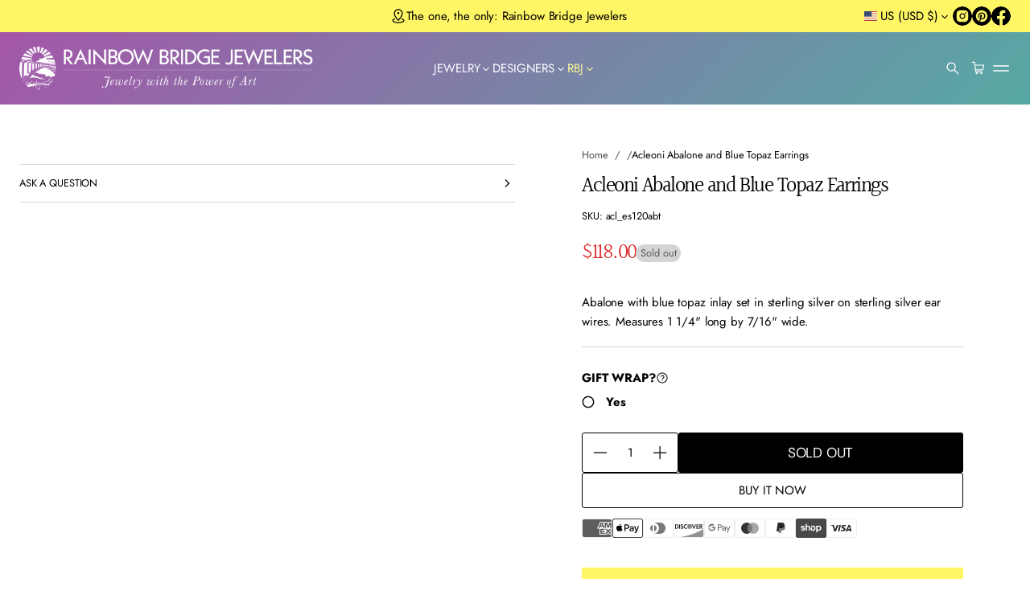

--- FILE ---
content_type: text/html; charset=utf-8
request_url: https://www.rainbowbridgejewelers.com/products/acleoni-abalone-and-blue-topaz-earrings-es120abt
body_size: 46242
content:


<!doctype html>
<html class="no-js" lang="en" dir="ltr">
    <head>
        <meta charset="utf-8">
        <meta http-equiv="X-UA-Compatible" content="IE=edge">
        <meta name="viewport" content="width=device-width, initial-scale=1.0, minimum-scale=1.0">
        <meta name="theme-color" content="">
        <link rel="canonical" href="https://www.rainbowbridgejewelers.com/products/acleoni-abalone-and-blue-topaz-earrings-es120abt">
        <link rel="preconnect" href="https://cdn.shopify.com" crossorigin>
        <link rel="preconnect" href="https://fonts.gstatic.com" crossorigin><link rel="preconnect" href="https://fonts.shopifycdn.com" crossorigin><title>
          Acleoni Abalone and Blue Topaz Earrings

            &ndash;
            Rainbow Bridge Jewelers
          </title>
    
        
          <meta name="description" content="Abalone with blue topaz inlay set in sterling silver on sterling silver ear wires. Measures 1 1/4&quot; long by 7/16&quot; wide. acl es120abt">
        
    
        

<meta property="og:site_name" content="Rainbow Bridge Jewelers">
<meta property="og:url" content="https://www.rainbowbridgejewelers.com/products/acleoni-abalone-and-blue-topaz-earrings-es120abt">
<meta property="og:title" content="Acleoni Abalone and Blue Topaz Earrings">
<meta property="og:type" content="product">
<meta property="og:description" content="Abalone with blue topaz inlay set in sterling silver on sterling silver ear wires. Measures 1 1/4&quot; long by 7/16&quot; wide. acl es120abt"><meta property="og:image" content="http://www.rainbowbridgejewelers.com/cdn/shop/products/DSC_4190.jpg?v=1680814932">
  <meta property="og:image:secure_url" content="https://www.rainbowbridgejewelers.com/cdn/shop/products/DSC_4190.jpg?v=1680814932">
  <meta property="og:image:width" content="1000">
  <meta property="og:image:height" content="1000"><meta property="og:price:amount" content="118.00">
  <meta property="og:price:currency" content="USD"><meta name="twitter:card" content="summary_large_image">
<meta name="twitter:title" content="Acleoni Abalone and Blue Topaz Earrings">
<meta name="twitter:description" content="Abalone with blue topaz inlay set in sterling silver on sterling silver ear wires. Measures 1 1/4&quot; long by 7/16&quot; wide. acl es120abt">
        <script src="//www.rainbowbridgejewelers.com/cdn/shop/t/37/assets/swiper-bundle.min.js?v=76204931248172345031766562031" defer="defer"></script>
        <script src="//www.rainbowbridgejewelers.com/cdn/shop/t/37/assets/masonry.pkgd.min.js?v=52946867241060388171766562031" defer="defer"></script>
        <script src="//www.rainbowbridgejewelers.com/cdn/shop/t/37/assets/global.js?v=72031075889717522141766562031" defer="defer"></script><script src="//www.rainbowbridgejewelers.com/cdn/shop/t/37/assets/cart-discount.js?v=53996757974644696591766562031" defer="defer"></script><link href="//www.rainbowbridgejewelers.com/cdn/shop/t/37/assets/swiper-bundle.min.css?v=183151804098989261901766562031" rel="stylesheet" type="text/css" media="all" />
<script src="//www.rainbowbridgejewelers.com/cdn/shop/t/37/assets/cart-drawer.js?v=150450453915153686471766562031" defer="defer"></script><script>window.performance && window.performance.mark && window.performance.mark('shopify.content_for_header.start');</script><meta name="google-site-verification" content="SiRL7d5zYVt5MP9O6AdRV1A5ZixfMlHivqGqGwIWI5U">
<meta id="shopify-digital-wallet" name="shopify-digital-wallet" content="/13036375/digital_wallets/dialog">
<meta name="shopify-checkout-api-token" content="cd632ea802fa4f32afd0668bbea836d1">
<meta id="in-context-paypal-metadata" data-shop-id="13036375" data-venmo-supported="false" data-environment="production" data-locale="en_US" data-paypal-v4="true" data-currency="USD">
<link rel="alternate" type="application/json+oembed" href="https://www.rainbowbridgejewelers.com/products/acleoni-abalone-and-blue-topaz-earrings-es120abt.oembed">
<script async="async" src="/checkouts/internal/preloads.js?locale=en-US"></script>
<link rel="preconnect" href="https://shop.app" crossorigin="anonymous">
<script async="async" src="https://shop.app/checkouts/internal/preloads.js?locale=en-US&shop_id=13036375" crossorigin="anonymous"></script>
<script id="apple-pay-shop-capabilities" type="application/json">{"shopId":13036375,"countryCode":"US","currencyCode":"USD","merchantCapabilities":["supports3DS"],"merchantId":"gid:\/\/shopify\/Shop\/13036375","merchantName":"Rainbow Bridge Jewelers","requiredBillingContactFields":["postalAddress","email","phone"],"requiredShippingContactFields":["postalAddress","email","phone"],"shippingType":"shipping","supportedNetworks":["visa","masterCard","amex","discover","elo","jcb"],"total":{"type":"pending","label":"Rainbow Bridge Jewelers","amount":"1.00"},"shopifyPaymentsEnabled":true,"supportsSubscriptions":true}</script>
<script id="shopify-features" type="application/json">{"accessToken":"cd632ea802fa4f32afd0668bbea836d1","betas":["rich-media-storefront-analytics"],"domain":"www.rainbowbridgejewelers.com","predictiveSearch":true,"shopId":13036375,"locale":"en"}</script>
<script>var Shopify = Shopify || {};
Shopify.shop = "rbj-trial.myshopify.com";
Shopify.locale = "en";
Shopify.currency = {"active":"USD","rate":"1.0"};
Shopify.country = "US";
Shopify.theme = {"name":"5.1 jan discount","id":184750670133,"schema_name":"Volume","schema_version":"5.1.0","theme_store_id":2837,"role":"main"};
Shopify.theme.handle = "null";
Shopify.theme.style = {"id":null,"handle":null};
Shopify.cdnHost = "www.rainbowbridgejewelers.com/cdn";
Shopify.routes = Shopify.routes || {};
Shopify.routes.root = "/";</script>
<script type="module">!function(o){(o.Shopify=o.Shopify||{}).modules=!0}(window);</script>
<script>!function(o){function n(){var o=[];function n(){o.push(Array.prototype.slice.apply(arguments))}return n.q=o,n}var t=o.Shopify=o.Shopify||{};t.loadFeatures=n(),t.autoloadFeatures=n()}(window);</script>
<script>
  window.ShopifyPay = window.ShopifyPay || {};
  window.ShopifyPay.apiHost = "shop.app\/pay";
  window.ShopifyPay.redirectState = null;
</script>
<script id="shop-js-analytics" type="application/json">{"pageType":"product"}</script>
<script defer="defer" async type="module" src="//www.rainbowbridgejewelers.com/cdn/shopifycloud/shop-js/modules/v2/client.init-shop-cart-sync_BT-GjEfc.en.esm.js"></script>
<script defer="defer" async type="module" src="//www.rainbowbridgejewelers.com/cdn/shopifycloud/shop-js/modules/v2/chunk.common_D58fp_Oc.esm.js"></script>
<script defer="defer" async type="module" src="//www.rainbowbridgejewelers.com/cdn/shopifycloud/shop-js/modules/v2/chunk.modal_xMitdFEc.esm.js"></script>
<script type="module">
  await import("//www.rainbowbridgejewelers.com/cdn/shopifycloud/shop-js/modules/v2/client.init-shop-cart-sync_BT-GjEfc.en.esm.js");
await import("//www.rainbowbridgejewelers.com/cdn/shopifycloud/shop-js/modules/v2/chunk.common_D58fp_Oc.esm.js");
await import("//www.rainbowbridgejewelers.com/cdn/shopifycloud/shop-js/modules/v2/chunk.modal_xMitdFEc.esm.js");

  window.Shopify.SignInWithShop?.initShopCartSync?.({"fedCMEnabled":true,"windoidEnabled":true});

</script>
<script defer="defer" async type="module" src="//www.rainbowbridgejewelers.com/cdn/shopifycloud/shop-js/modules/v2/client.payment-terms_Ci9AEqFq.en.esm.js"></script>
<script defer="defer" async type="module" src="//www.rainbowbridgejewelers.com/cdn/shopifycloud/shop-js/modules/v2/chunk.common_D58fp_Oc.esm.js"></script>
<script defer="defer" async type="module" src="//www.rainbowbridgejewelers.com/cdn/shopifycloud/shop-js/modules/v2/chunk.modal_xMitdFEc.esm.js"></script>
<script type="module">
  await import("//www.rainbowbridgejewelers.com/cdn/shopifycloud/shop-js/modules/v2/client.payment-terms_Ci9AEqFq.en.esm.js");
await import("//www.rainbowbridgejewelers.com/cdn/shopifycloud/shop-js/modules/v2/chunk.common_D58fp_Oc.esm.js");
await import("//www.rainbowbridgejewelers.com/cdn/shopifycloud/shop-js/modules/v2/chunk.modal_xMitdFEc.esm.js");

  
</script>
<script>
  window.Shopify = window.Shopify || {};
  if (!window.Shopify.featureAssets) window.Shopify.featureAssets = {};
  window.Shopify.featureAssets['shop-js'] = {"shop-cart-sync":["modules/v2/client.shop-cart-sync_DZOKe7Ll.en.esm.js","modules/v2/chunk.common_D58fp_Oc.esm.js","modules/v2/chunk.modal_xMitdFEc.esm.js"],"init-fed-cm":["modules/v2/client.init-fed-cm_B6oLuCjv.en.esm.js","modules/v2/chunk.common_D58fp_Oc.esm.js","modules/v2/chunk.modal_xMitdFEc.esm.js"],"shop-cash-offers":["modules/v2/client.shop-cash-offers_D2sdYoxE.en.esm.js","modules/v2/chunk.common_D58fp_Oc.esm.js","modules/v2/chunk.modal_xMitdFEc.esm.js"],"shop-login-button":["modules/v2/client.shop-login-button_QeVjl5Y3.en.esm.js","modules/v2/chunk.common_D58fp_Oc.esm.js","modules/v2/chunk.modal_xMitdFEc.esm.js"],"pay-button":["modules/v2/client.pay-button_DXTOsIq6.en.esm.js","modules/v2/chunk.common_D58fp_Oc.esm.js","modules/v2/chunk.modal_xMitdFEc.esm.js"],"shop-button":["modules/v2/client.shop-button_DQZHx9pm.en.esm.js","modules/v2/chunk.common_D58fp_Oc.esm.js","modules/v2/chunk.modal_xMitdFEc.esm.js"],"avatar":["modules/v2/client.avatar_BTnouDA3.en.esm.js"],"init-windoid":["modules/v2/client.init-windoid_CR1B-cfM.en.esm.js","modules/v2/chunk.common_D58fp_Oc.esm.js","modules/v2/chunk.modal_xMitdFEc.esm.js"],"init-shop-for-new-customer-accounts":["modules/v2/client.init-shop-for-new-customer-accounts_C_vY_xzh.en.esm.js","modules/v2/client.shop-login-button_QeVjl5Y3.en.esm.js","modules/v2/chunk.common_D58fp_Oc.esm.js","modules/v2/chunk.modal_xMitdFEc.esm.js"],"init-shop-email-lookup-coordinator":["modules/v2/client.init-shop-email-lookup-coordinator_BI7n9ZSv.en.esm.js","modules/v2/chunk.common_D58fp_Oc.esm.js","modules/v2/chunk.modal_xMitdFEc.esm.js"],"init-shop-cart-sync":["modules/v2/client.init-shop-cart-sync_BT-GjEfc.en.esm.js","modules/v2/chunk.common_D58fp_Oc.esm.js","modules/v2/chunk.modal_xMitdFEc.esm.js"],"shop-toast-manager":["modules/v2/client.shop-toast-manager_DiYdP3xc.en.esm.js","modules/v2/chunk.common_D58fp_Oc.esm.js","modules/v2/chunk.modal_xMitdFEc.esm.js"],"init-customer-accounts":["modules/v2/client.init-customer-accounts_D9ZNqS-Q.en.esm.js","modules/v2/client.shop-login-button_QeVjl5Y3.en.esm.js","modules/v2/chunk.common_D58fp_Oc.esm.js","modules/v2/chunk.modal_xMitdFEc.esm.js"],"init-customer-accounts-sign-up":["modules/v2/client.init-customer-accounts-sign-up_iGw4briv.en.esm.js","modules/v2/client.shop-login-button_QeVjl5Y3.en.esm.js","modules/v2/chunk.common_D58fp_Oc.esm.js","modules/v2/chunk.modal_xMitdFEc.esm.js"],"shop-follow-button":["modules/v2/client.shop-follow-button_CqMgW2wH.en.esm.js","modules/v2/chunk.common_D58fp_Oc.esm.js","modules/v2/chunk.modal_xMitdFEc.esm.js"],"checkout-modal":["modules/v2/client.checkout-modal_xHeaAweL.en.esm.js","modules/v2/chunk.common_D58fp_Oc.esm.js","modules/v2/chunk.modal_xMitdFEc.esm.js"],"shop-login":["modules/v2/client.shop-login_D91U-Q7h.en.esm.js","modules/v2/chunk.common_D58fp_Oc.esm.js","modules/v2/chunk.modal_xMitdFEc.esm.js"],"lead-capture":["modules/v2/client.lead-capture_BJmE1dJe.en.esm.js","modules/v2/chunk.common_D58fp_Oc.esm.js","modules/v2/chunk.modal_xMitdFEc.esm.js"],"payment-terms":["modules/v2/client.payment-terms_Ci9AEqFq.en.esm.js","modules/v2/chunk.common_D58fp_Oc.esm.js","modules/v2/chunk.modal_xMitdFEc.esm.js"]};
</script>
<script>(function() {
  var isLoaded = false;
  function asyncLoad() {
    if (isLoaded) return;
    isLoaded = true;
    var urls = ["https:\/\/chimpstatic.com\/mcjs-connected\/js\/users\/0dc834aa6a0f89a03483fd483\/4734f7ace651a5a5f8bf6ecc6.js?shop=rbj-trial.myshopify.com"];
    for (var i = 0; i < urls.length; i++) {
      var s = document.createElement('script');
      s.type = 'text/javascript';
      s.async = true;
      s.src = urls[i];
      var x = document.getElementsByTagName('script')[0];
      x.parentNode.insertBefore(s, x);
    }
  };
  if(window.attachEvent) {
    window.attachEvent('onload', asyncLoad);
  } else {
    window.addEventListener('load', asyncLoad, false);
  }
})();</script>
<script id="__st">var __st={"a":13036375,"offset":-28800,"reqid":"c1066cf3-6f7a-410c-8b3f-22f50c30daf1-1769043120","pageurl":"www.rainbowbridgejewelers.com\/products\/acleoni-abalone-and-blue-topaz-earrings-es120abt","u":"84e5ff8e86e2","p":"product","rtyp":"product","rid":8224554615093};</script>
<script>window.ShopifyPaypalV4VisibilityTracking = true;</script>
<script id="captcha-bootstrap">!function(){'use strict';const t='contact',e='account',n='new_comment',o=[[t,t],['blogs',n],['comments',n],[t,'customer']],c=[[e,'customer_login'],[e,'guest_login'],[e,'recover_customer_password'],[e,'create_customer']],r=t=>t.map((([t,e])=>`form[action*='/${t}']:not([data-nocaptcha='true']) input[name='form_type'][value='${e}']`)).join(','),a=t=>()=>t?[...document.querySelectorAll(t)].map((t=>t.form)):[];function s(){const t=[...o],e=r(t);return a(e)}const i='password',u='form_key',d=['recaptcha-v3-token','g-recaptcha-response','h-captcha-response',i],f=()=>{try{return window.sessionStorage}catch{return}},m='__shopify_v',_=t=>t.elements[u];function p(t,e,n=!1){try{const o=window.sessionStorage,c=JSON.parse(o.getItem(e)),{data:r}=function(t){const{data:e,action:n}=t;return t[m]||n?{data:e,action:n}:{data:t,action:n}}(c);for(const[e,n]of Object.entries(r))t.elements[e]&&(t.elements[e].value=n);n&&o.removeItem(e)}catch(o){console.error('form repopulation failed',{error:o})}}const l='form_type',E='cptcha';function T(t){t.dataset[E]=!0}const w=window,h=w.document,L='Shopify',v='ce_forms',y='captcha';let A=!1;((t,e)=>{const n=(g='f06e6c50-85a8-45c8-87d0-21a2b65856fe',I='https://cdn.shopify.com/shopifycloud/storefront-forms-hcaptcha/ce_storefront_forms_captcha_hcaptcha.v1.5.2.iife.js',D={infoText:'Protected by hCaptcha',privacyText:'Privacy',termsText:'Terms'},(t,e,n)=>{const o=w[L][v],c=o.bindForm;if(c)return c(t,g,e,D).then(n);var r;o.q.push([[t,g,e,D],n]),r=I,A||(h.body.append(Object.assign(h.createElement('script'),{id:'captcha-provider',async:!0,src:r})),A=!0)});var g,I,D;w[L]=w[L]||{},w[L][v]=w[L][v]||{},w[L][v].q=[],w[L][y]=w[L][y]||{},w[L][y].protect=function(t,e){n(t,void 0,e),T(t)},Object.freeze(w[L][y]),function(t,e,n,w,h,L){const[v,y,A,g]=function(t,e,n){const i=e?o:[],u=t?c:[],d=[...i,...u],f=r(d),m=r(i),_=r(d.filter((([t,e])=>n.includes(e))));return[a(f),a(m),a(_),s()]}(w,h,L),I=t=>{const e=t.target;return e instanceof HTMLFormElement?e:e&&e.form},D=t=>v().includes(t);t.addEventListener('submit',(t=>{const e=I(t);if(!e)return;const n=D(e)&&!e.dataset.hcaptchaBound&&!e.dataset.recaptchaBound,o=_(e),c=g().includes(e)&&(!o||!o.value);(n||c)&&t.preventDefault(),c&&!n&&(function(t){try{if(!f())return;!function(t){const e=f();if(!e)return;const n=_(t);if(!n)return;const o=n.value;o&&e.removeItem(o)}(t);const e=Array.from(Array(32),(()=>Math.random().toString(36)[2])).join('');!function(t,e){_(t)||t.append(Object.assign(document.createElement('input'),{type:'hidden',name:u})),t.elements[u].value=e}(t,e),function(t,e){const n=f();if(!n)return;const o=[...t.querySelectorAll(`input[type='${i}']`)].map((({name:t})=>t)),c=[...d,...o],r={};for(const[a,s]of new FormData(t).entries())c.includes(a)||(r[a]=s);n.setItem(e,JSON.stringify({[m]:1,action:t.action,data:r}))}(t,e)}catch(e){console.error('failed to persist form',e)}}(e),e.submit())}));const S=(t,e)=>{t&&!t.dataset[E]&&(n(t,e.some((e=>e===t))),T(t))};for(const o of['focusin','change'])t.addEventListener(o,(t=>{const e=I(t);D(e)&&S(e,y())}));const B=e.get('form_key'),M=e.get(l),P=B&&M;t.addEventListener('DOMContentLoaded',(()=>{const t=y();if(P)for(const e of t)e.elements[l].value===M&&p(e,B);[...new Set([...A(),...v().filter((t=>'true'===t.dataset.shopifyCaptcha))])].forEach((e=>S(e,t)))}))}(h,new URLSearchParams(w.location.search),n,t,e,['guest_login'])})(!0,!0)}();</script>
<script integrity="sha256-4kQ18oKyAcykRKYeNunJcIwy7WH5gtpwJnB7kiuLZ1E=" data-source-attribution="shopify.loadfeatures" defer="defer" src="//www.rainbowbridgejewelers.com/cdn/shopifycloud/storefront/assets/storefront/load_feature-a0a9edcb.js" crossorigin="anonymous"></script>
<script crossorigin="anonymous" defer="defer" src="//www.rainbowbridgejewelers.com/cdn/shopifycloud/storefront/assets/shopify_pay/storefront-65b4c6d7.js?v=20250812"></script>
<script data-source-attribution="shopify.dynamic_checkout.dynamic.init">var Shopify=Shopify||{};Shopify.PaymentButton=Shopify.PaymentButton||{isStorefrontPortableWallets:!0,init:function(){window.Shopify.PaymentButton.init=function(){};var t=document.createElement("script");t.src="https://www.rainbowbridgejewelers.com/cdn/shopifycloud/portable-wallets/latest/portable-wallets.en.js",t.type="module",document.head.appendChild(t)}};
</script>
<script data-source-attribution="shopify.dynamic_checkout.buyer_consent">
  function portableWalletsHideBuyerConsent(e){var t=document.getElementById("shopify-buyer-consent"),n=document.getElementById("shopify-subscription-policy-button");t&&n&&(t.classList.add("hidden"),t.setAttribute("aria-hidden","true"),n.removeEventListener("click",e))}function portableWalletsShowBuyerConsent(e){var t=document.getElementById("shopify-buyer-consent"),n=document.getElementById("shopify-subscription-policy-button");t&&n&&(t.classList.remove("hidden"),t.removeAttribute("aria-hidden"),n.addEventListener("click",e))}window.Shopify?.PaymentButton&&(window.Shopify.PaymentButton.hideBuyerConsent=portableWalletsHideBuyerConsent,window.Shopify.PaymentButton.showBuyerConsent=portableWalletsShowBuyerConsent);
</script>
<script>
  function portableWalletsCleanup(e){e&&e.src&&console.error("Failed to load portable wallets script "+e.src);var t=document.querySelectorAll("shopify-accelerated-checkout .shopify-payment-button__skeleton, shopify-accelerated-checkout-cart .wallet-cart-button__skeleton"),e=document.getElementById("shopify-buyer-consent");for(let e=0;e<t.length;e++)t[e].remove();e&&e.remove()}function portableWalletsNotLoadedAsModule(e){e instanceof ErrorEvent&&"string"==typeof e.message&&e.message.includes("import.meta")&&"string"==typeof e.filename&&e.filename.includes("portable-wallets")&&(window.removeEventListener("error",portableWalletsNotLoadedAsModule),window.Shopify.PaymentButton.failedToLoad=e,"loading"===document.readyState?document.addEventListener("DOMContentLoaded",window.Shopify.PaymentButton.init):window.Shopify.PaymentButton.init())}window.addEventListener("error",portableWalletsNotLoadedAsModule);
</script>

<script type="module" src="https://www.rainbowbridgejewelers.com/cdn/shopifycloud/portable-wallets/latest/portable-wallets.en.js" onError="portableWalletsCleanup(this)" crossorigin="anonymous"></script>
<script nomodule>
  document.addEventListener("DOMContentLoaded", portableWalletsCleanup);
</script>

<link id="shopify-accelerated-checkout-styles" rel="stylesheet" media="screen" href="https://www.rainbowbridgejewelers.com/cdn/shopifycloud/portable-wallets/latest/accelerated-checkout-backwards-compat.css" crossorigin="anonymous">
<style id="shopify-accelerated-checkout-cart">
        #shopify-buyer-consent {
  margin-top: 1em;
  display: inline-block;
  width: 100%;
}

#shopify-buyer-consent.hidden {
  display: none;
}

#shopify-subscription-policy-button {
  background: none;
  border: none;
  padding: 0;
  text-decoration: underline;
  font-size: inherit;
  cursor: pointer;
}

#shopify-subscription-policy-button::before {
  box-shadow: none;
}

      </style>
<script id="sections-script" data-sections="header" defer="defer" src="//www.rainbowbridgejewelers.com/cdn/shop/t/37/compiled_assets/scripts.js?v=6603"></script>
<script>window.performance && window.performance.mark && window.performance.mark('shopify.content_for_header.end');</script>

<style data-shopify>
          @font-face {
  font-family: "DM Sans";
  font-weight: 400;
  font-style: normal;
  font-display: swap;
  src: url("//www.rainbowbridgejewelers.com/cdn/fonts/dm_sans/dmsans_n4.ec80bd4dd7e1a334c969c265873491ae56018d72.woff2") format("woff2"),
       url("//www.rainbowbridgejewelers.com/cdn/fonts/dm_sans/dmsans_n4.87bdd914d8a61247b911147ae68e754d695c58a6.woff") format("woff");
}

          @font-face {
  font-family: Halant;
  font-weight: 400;
  font-style: normal;
  font-display: swap;
  src: url("//www.rainbowbridgejewelers.com/cdn/fonts/halant/halant_n4.7a3ca1dd5e401bca6e0e60419988fc6cfb4396fb.woff2") format("woff2"),
       url("//www.rainbowbridgejewelers.com/cdn/fonts/halant/halant_n4.38c179b4994871894f8956587b45f527a9326a7a.woff") format("woff");
}

          @font-face {
  font-family: Jost;
  font-weight: 700;
  font-style: normal;
  font-display: swap;
  src: url("//www.rainbowbridgejewelers.com/cdn/fonts/jost/jost_n7.921dc18c13fa0b0c94c5e2517ffe06139c3615a3.woff2") format("woff2"),
       url("//www.rainbowbridgejewelers.com/cdn/fonts/jost/jost_n7.cbfc16c98c1e195f46c536e775e4e959c5f2f22b.woff") format("woff");
}

          @font-face {
  font-family: Jost;
  font-weight: 400;
  font-style: italic;
  font-display: swap;
  src: url("//www.rainbowbridgejewelers.com/cdn/fonts/jost/jost_i4.b690098389649750ada222b9763d55796c5283a5.woff2") format("woff2"),
       url("//www.rainbowbridgejewelers.com/cdn/fonts/jost/jost_i4.fd766415a47e50b9e391ae7ec04e2ae25e7e28b0.woff") format("woff");
}

          @font-face {
  font-family: Jost;
  font-weight: 700;
  font-style: italic;
  font-display: swap;
  src: url("//www.rainbowbridgejewelers.com/cdn/fonts/jost/jost_i7.d8201b854e41e19d7ed9b1a31fe4fe71deea6d3f.woff2") format("woff2"),
       url("//www.rainbowbridgejewelers.com/cdn/fonts/jost/jost_i7.eae515c34e26b6c853efddc3fc0c552e0de63757.woff") format("woff");
}

          @font-face {
  font-family: Jost;
  font-weight: 400;
  font-style: normal;
  font-display: swap;
  src: url("//www.rainbowbridgejewelers.com/cdn/fonts/jost/jost_n4.d47a1b6347ce4a4c9f437608011273009d91f2b7.woff2") format("woff2"),
       url("//www.rainbowbridgejewelers.com/cdn/fonts/jost/jost_n4.791c46290e672b3f85c3d1c651ef2efa3819eadd.woff") format("woff");
}

    
          
            :root,
            .color-background-1 {
              --layout-bg-color: 255,255,255;
            
              --bg-gradient: #ffffff;
            
            
              --overlay-background: #ffffff;
            
            --layout-text-color: 0,0,0;
            --layout-link-color: 221,44,44;
            --layout-highlighted-background: 255,255,0;
            --layout-accent-color: 221,44,44;
            --popover-bg-color: 255,255,255;
            --popover-text-color: 0,0,0;
            --shadow-color: 0,0,0;
            --button-bg-color: 0,0,0;
            --button-label-color: 255,255,255;
            --button-hover-color: 75,75,75;
            --lines-color: 215,215,215;
            --rating-color: 0,0,0;
            --sale-color: 151,20,0;
            --error-color: 255,0,14;
            --success-color: 0,134,105;
            --in-stock-color: 0, 134, 105;
            --low-inventory-color: 182, 90, 0;
            --out-of-stock-color: 221, 44, 44;
            --pickup-available-text: 91, 166, 20;
            --pickup-available-icon: 91, 166, 20;
            --pickup-out-of-stock-text: 124, 124, 124;
            --pickup-out-of-stock-icon: 124, 124, 124;
          }
          
            
            .color-background-2 {
              --layout-bg-color: 0,0,0;
            
              --bg-gradient: #000000;
            
            
              --overlay-background: linear-gradient(40deg, rgba(86, 169, 164, 1) 15%, rgba(0, 0, 0, 0) 85%);
            
            --layout-text-color: 255,255,255;
            --layout-link-color: 182,182,182;
            --layout-highlighted-background: 255,255,0;
            --layout-accent-color: 231,245,52;
            --popover-bg-color: 255,255,255;
            --popover-text-color: 0,0,0;
            --shadow-color: 0,0,0;
            --button-bg-color: 255,255,255;
            --button-label-color: 0,0,0;
            --button-hover-color: 233,233,233;
            --lines-color: 179,179,179;
            --rating-color: 255,251,0;
            --sale-color: 151,20,0;
            --error-color: 255,0,14;
            --success-color: 8,139,111;
            --in-stock-color: 8, 139, 111;
            --low-inventory-color: 141, 68, 0;
            --out-of-stock-color: 218, 30, 40;
            --pickup-available-text: 91, 166, 20;
            --pickup-available-icon: 91, 166, 20;
            --pickup-out-of-stock-text: 124, 124, 124;
            --pickup-out-of-stock-icon: 124, 124, 124;
          }
          
            
            .color-background-3 {
              --layout-bg-color: 242,242,242;
            
              --bg-gradient: #f2f2f2;
            
            
              --overlay-background: #000000;
            
            --layout-text-color: 0,0,0;
            --layout-link-color: 221,29,29;
            --layout-highlighted-background: 255,255,0;
            --layout-accent-color: 54,113,71;
            --popover-bg-color: 255,255,255;
            --popover-text-color: 0,0,0;
            --shadow-color: 0,0,0;
            --button-bg-color: 0,0,0;
            --button-label-color: 255,255,255;
            --button-hover-color: 65,65,65;
            --lines-color: 217,217,217;
            --rating-color: 0,0,0;
            --sale-color: 151,20,0;
            --error-color: 255,0,14;
            --success-color: 8,139,111;
            --in-stock-color: 8, 139, 111;
            --low-inventory-color: 141, 68, 0;
            --out-of-stock-color: 218, 30, 40;
            --pickup-available-text: 91, 166, 20;
            --pickup-available-icon: 91, 166, 20;
            --pickup-out-of-stock-text: 124, 124, 124;
            --pickup-out-of-stock-icon: 124, 124, 124;
          }
          
            
            .color-background-4 {
              --layout-bg-color: 241,241,241;
            
              --bg-gradient: linear-gradient(180deg, rgba(241, 241, 241, 1) 2%, rgba(237, 237, 229, 0) 80%);
            
            
              --overlay-background: #ffffff;
            
            --layout-text-color: 0,0,0;
            --layout-link-color: 221,29,29;
            --layout-highlighted-background: 255,255,0;
            --layout-accent-color: 217,45,45;
            --popover-bg-color: 255,255,255;
            --popover-text-color: 0,0,0;
            --shadow-color: 0,0,0;
            --button-bg-color: 0,0,0;
            --button-label-color: 255,255,255;
            --button-hover-color: 65,65,65;
            --lines-color: 215,215,215;
            --rating-color: 0,0,0;
            --sale-color: 151,20,0;
            --error-color: 255,0,14;
            --success-color: 8,139,111;
            --in-stock-color: 8, 139, 111;
            --low-inventory-color: 141, 68, 0;
            --out-of-stock-color: 218, 30, 40;
            --pickup-available-text: 91, 166, 20;
            --pickup-available-icon: 91, 166, 20;
            --pickup-out-of-stock-text: 124, 124, 124;
            --pickup-out-of-stock-icon: 124, 124, 124;
          }
          
            
            .color-background-5 {
              --layout-bg-color: 254,246,101;
            
              --bg-gradient: #fef665;
            
            
              --overlay-background: #ffe33d;
            
            --layout-text-color: 0,0,0;
            --layout-link-color: 221,29,29;
            --layout-highlighted-background: 255,255,0;
            --layout-accent-color: 214,255,0;
            --popover-bg-color: 255,255,255;
            --popover-text-color: 0,0,0;
            --shadow-color: 0,0,0;
            --button-bg-color: 0,0,0;
            --button-label-color: 255,255,255;
            --button-hover-color: 65,65,65;
            --lines-color: 215,215,215;
            --rating-color: 0,0,0;
            --sale-color: 151,20,0;
            --error-color: 255,0,14;
            --success-color: 8,139,111;
            --in-stock-color: 8, 139, 111;
            --low-inventory-color: 141, 68, 0;
            --out-of-stock-color: 218, 30, 40;
            --pickup-available-text: 91, 166, 20;
            --pickup-available-icon: 91, 166, 20;
            --pickup-out-of-stock-text: 124, 124, 124;
            --pickup-out-of-stock-icon: 124, 124, 124;
          }
          
            
            .color-scheme-59a2ad2e-5b6e-41bd-be07-1190b1258855 {
              --layout-bg-color: 164,86,169;
            
              --bg-gradient: linear-gradient(136deg, rgba(164, 86, 169, 1), rgba(86, 169, 164, 1) 100%);
            
            
              --overlay-background: linear-gradient(228deg, rgba(187, 48, 254, 0) 2%, rgba(86, 169, 164, 1) 100%);
            
            --layout-text-color: 255,255,255;
            --layout-link-color: 231,225,117;
            --layout-highlighted-background: 0,0,0;
            --layout-accent-color: 255,249,151;
            --popover-bg-color: 164,86,169;
            --popover-text-color: 231,225,117;
            --shadow-color: 0,0,0;
            --button-bg-color: 255,255,255;
            --button-label-color: 0,0,0;
            --button-hover-color: 169,164,86;
            --lines-color: 215,215,215;
            --rating-color: 0,0,0;
            --sale-color: 151,20,0;
            --error-color: 255,0,14;
            --success-color: 0,134,105;
            --in-stock-color: 0, 134, 105;
            --low-inventory-color: 182, 90, 0;
            --out-of-stock-color: 221, 44, 44;
            --pickup-available-text: 91, 166, 20;
            --pickup-available-icon: 91, 166, 20;
            --pickup-out-of-stock-text: 124, 124, 124;
            --pickup-out-of-stock-icon: 124, 124, 124;
          }
          
            
            .color-scheme-26f7b91a-6d29-4d85-99a9-aca5d8f05055 {
              --layout-bg-color: 164,86,169;
            
              --bg-gradient: linear-gradient(320deg, rgba(86, 169, 164, 1) 1%, rgba(164, 86, 169, 1) 100%);
            
            
              --overlay-background: linear-gradient(228deg, rgba(187, 48, 254, 0), rgba(86, 169, 164, 1) 100%);
            
            --layout-text-color: 0,0,0;
            --layout-link-color: 169,164,86;
            --layout-highlighted-background: 255,249,151;
            --layout-accent-color: 231,225,117;
            --popover-bg-color: 164,86,169;
            --popover-text-color: 0,0,0;
            --shadow-color: 0,0,0;
            --button-bg-color: 0,0,0;
            --button-label-color: 255,255,255;
            --button-hover-color: 86,169,164;
            --lines-color: 215,215,215;
            --rating-color: 0,0,0;
            --sale-color: 151,20,0;
            --error-color: 255,0,14;
            --success-color: 0,134,105;
            --in-stock-color: 0, 134, 105;
            --low-inventory-color: 182, 90, 0;
            --out-of-stock-color: 221, 44, 44;
            --pickup-available-text: 91, 166, 20;
            --pickup-available-icon: 91, 166, 20;
            --pickup-out-of-stock-text: 124, 124, 124;
            --pickup-out-of-stock-icon: 124, 124, 124;
          }
          

          body, .color-background-1, .color-background-2, .color-background-3, .color-background-4, .color-background-5, .color-scheme-59a2ad2e-5b6e-41bd-be07-1190b1258855, .color-scheme-26f7b91a-6d29-4d85-99a9-aca5d8f05055 {
            color: rgb(var(--layout-text-color));
            background: var(--bg-gradient);
          }

          :root {
            --font-body-family: Jost, sans-serif;
            --font-body-style: normal;
            --font-body-weight: 400;
            --body-font-size: 15px;
            --body-line-height: 1.6;
            --body-letter-spacing: -0.01em;
            --mobile-body-font-scale: 0.9;

            --font-heading-main-family: "DM Sans", sans-serif;
            --font-heading-main-style: normal;
            --font-heading-main-weight: 400;
            --font-heading-second-family: Halant, serif;
            --font-heading-second-style: normal;
            --font-heading-second-weight: 400;
            --heading-font-size: 40px;
            --page-title-line-height: 1.1;
            --section-headings-line-height: 1.2;
            --secondary-headings-line-height: 1.4;
            
            --page-title-letter-spacing: -0.045em;
            --section-headings-letter-spacing: -0.06em;
            --secondary-headings-letter-spacing: -0.03em;
            --subheadings-letter-spacing: 0.035em;

            --page-title-font-size: 60.0px;
            --section-headings-font-size: 32.0px;
            --secondary-headings-font-size: 18.0px;
            --secondary-headings-font-scale: 0.45;
            --subheadings-font-size: 13.5px;

            --caption-font-size: 12.75px;
            --main-button-font-size: 17.25px;
            --main-button-line-height: 22px;
            --button-line-height: 19px;
            --transition-timing-function: cubic-bezier(0.25, 0.1, 0.25, 1.0);
            --animation-duration: 0.3s;
            --hover-opacity: 0.7;
            --section-padding: 48px;
            --inner-section-padding: 48px;
            --page-column-gap: 48px;
            --page-row-gap: 40px;
            --second-column-gap: 4px;
            --second-row-gap: 4px;
            --alt-column-gap: 24px;
            --alt-row-gap: 24px;
            --side-margin: 24px;
            --page-grid-width: 1280px;
            --second-grid-width: 1360px;
            --alt-grid-width: 1040px;
            --border-thickness: 1px;
            --line-thickness: 1px;
            --cards-radius: 0px;
            --drawers-radius: 12px;
            --card-collection-shadow-opacity: 0.0;
            --card-collection-shadow-horiz-offset: px;
            --card-collection-shadow-vert-offset: px;
            --card-collection-shadow-blur: 20px;
            --card-product-spacing: 5%;
            --main-button-vertical-padding: 12px;
            --main-button-horizontal-padding: calc(var(--main-button-vertical-padding) * 2);
            --secondary-button-vertical-padding: 8px;
            --secondary-button-horizontal-padding: calc(var(--secondary-button-vertical-padding) * 2);
            --button-border-radius: 12px;
            --arrow-button-border-radius: 2000px;
            --button-shadow-opacity: 0.0;
            --button-shadow-offset-x: 0px;
            --button-shadow-offset-y: 2px;
            --button-shadow-blur: 2px;
            
            --modal-shadow-opacity: 0.15;
            --modal-shadow-horiz-offset: 0px;
            --modal-shadow-vert-offset: 0px;
            --modal-shadow-blur: 15px;

            --overlay-opacity: 0.0;
            --overlay-blur: 20px;

            --field-radius: 12px;
            --underline-thickness-body: 1px;
            --underline-offset-body: 0.3em;
            --underline-thickness-heading: 1px;
            --underline-offset-heading: 0.2em;
            --images-and-sections-radius: 0px;
            
            --swatches-aspect-ratio: 3/2;
            --swatches-focal-point: center center;
            --swatches-radius: 3px;
            --thumbnail-aspect-ratio: 1/1;
            --thumbnail-size : 80px;
            --thumbnail-focal-point: center center;
            --thumbnail-radius: 3px;

            --rte-paragraph-spacing: 0.8;

            --template-header-padding: 36px;
            --block-padding: 26px;
            --block-padding-s: 13px;
            --block-padding-xs: 6px;
            --tab-padding: 21px;
            --tab-padding-s: 9px;

            --sale-text-color: 255,255,255;
            --sale-background: 221,44,44;
            --sold-text-color: 88,88,88;
            --sold-background: 212,212,212;
            --preorder-text-color: 0,0,0;
            --preorder-background: 255,134,34;
            --badge-text-1: 255,255,255;
            --badge-background-1: 0,0,0;
            --badge-text-2: 255,255,255;
            --badge-background-2: 8,139,111;
            --badge-text-3: 255,255,255;
            --badge-background-3: 131,0,148;
            --badge-text-4: 255,255,255;
            --badge-background-4: 0,118,172;

            --animation-duration: 0.3s;
            --transition-timing-function: cubic-bezier(0.25, 0.1, 0.25, 1.0);
            --icon-scale:0px;

            

            --images-duration: 0.3s;
            --images-delay: 0s;
            
              --blending-color: #FFFFFF;
            
          }

          @media screen and (max-width: 1280px) {
            :root {
              --page-title-font-size: 48.0px;
              --section-headings-font-size: 25.6px;
              --secondary-headings-font-size: 14.4px;
              --secondary-headings-font-scale: 0.45;
              --subheadings-font-size: 10.8px;
            }
          }

          @media screen and (max-width: 1024px) {
            :root {
              --side-margin: 16px;
              --section-padding: 32px;
              --inner-section-padding: 16px;
              --page-column-gap: 10px;
              --page-row-gap: 9px;
              --second-column-gap: 2px;
              --second-row-gap: 2px;
              --alt-column-gap: 6px;
              --alt-row-gap: 6px;
              --template-header-padding: 26px;
              --block-padding: 17px;
              --block-padding-s: 16px;
              --block-padding-xs: 8px;
              --tab-padding: 17px;
              --tab-padding-s: 10px;
              --page-title-font-size: 36.0px;
              --section-headings-font-size: 20.0px;
              --secondary-headings-font-scale: 0.4;
              --secondary-headings-font-size: 16.0px;
              --subheadings-font-size: 13.5px;
              --caption-font-size: 12.0px;
              --main-button-font-size: 16.5px;
              --main-button-line-height: 21px;
              --button-line-height: 17px;
              --thumbnail-size : 80px;
              --main-button-vertical-padding: 8px;
              --secondary-button-vertical-padding: 6px;
              --body-font-size: 13.5px;
            }
          }

          @media screen and (max-width: 768px) {
            
            :root,
            .mobile-color-background-1 {
              --layout-bg-color: 255,255,255;
              
                --bg-gradient: #ffffff;
              
              
                --overlay-background: #ffffff;
              
              --layout-text-color: 0,0,0;
              --layout-link-color: 221,44,44;
              --layout-highlighted-background: 255,255,0;
              --layout-accent-color: 221,44,44;
              --popover-bg-color: 255,255,255;
              --popover-text-color: 0,0,0;
              --shadow-color: 0,0,0;
              --button-bg-color: 0,0,0;
              --button-label-color: 255,255,255;
              --button-hover-color: 75,75,75;
              --lines-color: 215,215,215;
              --rating-color: 0,0,0;
              --sale-color: 151,20,0;
              --error-color: 255,0,14;
              --success-color: 0,134,105;
              --in-stock-color: 0, 134, 105;
              --low-inventory-color: 182, 90, 0;
              --out-of-stock-color: 221, 44, 44;
              --pickup-available-text: 91, 166, 20;
              --pickup-available-icon: 91, 166, 20;
              --pickup-out-of-stock-text: 124, 124, 124;
              --pickup-out-of-stock-icon: 124, 124, 124;
            }
            
            
            .mobile-color-background-2 {
              --layout-bg-color: 0,0,0;
              
                --bg-gradient: #000000;
              
              
                --overlay-background: linear-gradient(40deg, rgba(86, 169, 164, 1) 15%, rgba(0, 0, 0, 0) 85%);
              
              --layout-text-color: 255,255,255;
              --layout-link-color: 182,182,182;
              --layout-highlighted-background: 255,255,0;
              --layout-accent-color: 231,245,52;
              --popover-bg-color: 255,255,255;
              --popover-text-color: 0,0,0;
              --shadow-color: 0,0,0;
              --button-bg-color: 255,255,255;
              --button-label-color: 0,0,0;
              --button-hover-color: 233,233,233;
              --lines-color: 179,179,179;
              --rating-color: 255,251,0;
              --sale-color: 151,20,0;
              --error-color: 255,0,14;
              --success-color: 8,139,111;
              --in-stock-color: 8, 139, 111;
              --low-inventory-color: 141, 68, 0;
              --out-of-stock-color: 218, 30, 40;
              --pickup-available-text: 91, 166, 20;
              --pickup-available-icon: 91, 166, 20;
              --pickup-out-of-stock-text: 124, 124, 124;
              --pickup-out-of-stock-icon: 124, 124, 124;
            }
            
            
            .mobile-color-background-3 {
              --layout-bg-color: 242,242,242;
              
                --bg-gradient: #f2f2f2;
              
              
                --overlay-background: #000000;
              
              --layout-text-color: 0,0,0;
              --layout-link-color: 221,29,29;
              --layout-highlighted-background: 255,255,0;
              --layout-accent-color: 54,113,71;
              --popover-bg-color: 255,255,255;
              --popover-text-color: 0,0,0;
              --shadow-color: 0,0,0;
              --button-bg-color: 0,0,0;
              --button-label-color: 255,255,255;
              --button-hover-color: 65,65,65;
              --lines-color: 217,217,217;
              --rating-color: 0,0,0;
              --sale-color: 151,20,0;
              --error-color: 255,0,14;
              --success-color: 8,139,111;
              --in-stock-color: 8, 139, 111;
              --low-inventory-color: 141, 68, 0;
              --out-of-stock-color: 218, 30, 40;
              --pickup-available-text: 91, 166, 20;
              --pickup-available-icon: 91, 166, 20;
              --pickup-out-of-stock-text: 124, 124, 124;
              --pickup-out-of-stock-icon: 124, 124, 124;
            }
            
            
            .mobile-color-background-4 {
              --layout-bg-color: 241,241,241;
              
                --bg-gradient: linear-gradient(180deg, rgba(241, 241, 241, 1) 2%, rgba(237, 237, 229, 0) 80%);
              
              
                --overlay-background: #ffffff;
              
              --layout-text-color: 0,0,0;
              --layout-link-color: 221,29,29;
              --layout-highlighted-background: 255,255,0;
              --layout-accent-color: 217,45,45;
              --popover-bg-color: 255,255,255;
              --popover-text-color: 0,0,0;
              --shadow-color: 0,0,0;
              --button-bg-color: 0,0,0;
              --button-label-color: 255,255,255;
              --button-hover-color: 65,65,65;
              --lines-color: 215,215,215;
              --rating-color: 0,0,0;
              --sale-color: 151,20,0;
              --error-color: 255,0,14;
              --success-color: 8,139,111;
              --in-stock-color: 8, 139, 111;
              --low-inventory-color: 141, 68, 0;
              --out-of-stock-color: 218, 30, 40;
              --pickup-available-text: 91, 166, 20;
              --pickup-available-icon: 91, 166, 20;
              --pickup-out-of-stock-text: 124, 124, 124;
              --pickup-out-of-stock-icon: 124, 124, 124;
            }
            
            
            .mobile-color-background-5 {
              --layout-bg-color: 254,246,101;
              
                --bg-gradient: #fef665;
              
              
                --overlay-background: #ffe33d;
              
              --layout-text-color: 0,0,0;
              --layout-link-color: 221,29,29;
              --layout-highlighted-background: 255,255,0;
              --layout-accent-color: 214,255,0;
              --popover-bg-color: 255,255,255;
              --popover-text-color: 0,0,0;
              --shadow-color: 0,0,0;
              --button-bg-color: 0,0,0;
              --button-label-color: 255,255,255;
              --button-hover-color: 65,65,65;
              --lines-color: 215,215,215;
              --rating-color: 0,0,0;
              --sale-color: 151,20,0;
              --error-color: 255,0,14;
              --success-color: 8,139,111;
              --in-stock-color: 8, 139, 111;
              --low-inventory-color: 141, 68, 0;
              --out-of-stock-color: 218, 30, 40;
              --pickup-available-text: 91, 166, 20;
              --pickup-available-icon: 91, 166, 20;
              --pickup-out-of-stock-text: 124, 124, 124;
              --pickup-out-of-stock-icon: 124, 124, 124;
            }
            
            
            .mobile-color-scheme-59a2ad2e-5b6e-41bd-be07-1190b1258855 {
              --layout-bg-color: 164,86,169;
              
                --bg-gradient: linear-gradient(136deg, rgba(164, 86, 169, 1), rgba(86, 169, 164, 1) 100%);
              
              
                --overlay-background: linear-gradient(228deg, rgba(187, 48, 254, 0) 2%, rgba(86, 169, 164, 1) 100%);
              
              --layout-text-color: 255,255,255;
              --layout-link-color: 231,225,117;
              --layout-highlighted-background: 0,0,0;
              --layout-accent-color: 255,249,151;
              --popover-bg-color: 164,86,169;
              --popover-text-color: 231,225,117;
              --shadow-color: 0,0,0;
              --button-bg-color: 255,255,255;
              --button-label-color: 0,0,0;
              --button-hover-color: 169,164,86;
              --lines-color: 215,215,215;
              --rating-color: 0,0,0;
              --sale-color: 151,20,0;
              --error-color: 255,0,14;
              --success-color: 0,134,105;
              --in-stock-color: 0, 134, 105;
              --low-inventory-color: 182, 90, 0;
              --out-of-stock-color: 221, 44, 44;
              --pickup-available-text: 91, 166, 20;
              --pickup-available-icon: 91, 166, 20;
              --pickup-out-of-stock-text: 124, 124, 124;
              --pickup-out-of-stock-icon: 124, 124, 124;
            }
            
            
            .mobile-color-scheme-26f7b91a-6d29-4d85-99a9-aca5d8f05055 {
              --layout-bg-color: 164,86,169;
              
                --bg-gradient: linear-gradient(320deg, rgba(86, 169, 164, 1) 1%, rgba(164, 86, 169, 1) 100%);
              
              
                --overlay-background: linear-gradient(228deg, rgba(187, 48, 254, 0), rgba(86, 169, 164, 1) 100%);
              
              --layout-text-color: 0,0,0;
              --layout-link-color: 169,164,86;
              --layout-highlighted-background: 255,249,151;
              --layout-accent-color: 231,225,117;
              --popover-bg-color: 164,86,169;
              --popover-text-color: 0,0,0;
              --shadow-color: 0,0,0;
              --button-bg-color: 0,0,0;
              --button-label-color: 255,255,255;
              --button-hover-color: 86,169,164;
              --lines-color: 215,215,215;
              --rating-color: 0,0,0;
              --sale-color: 151,20,0;
              --error-color: 255,0,14;
              --success-color: 0,134,105;
              --in-stock-color: 0, 134, 105;
              --low-inventory-color: 182, 90, 0;
              --out-of-stock-color: 221, 44, 44;
              --pickup-available-text: 91, 166, 20;
              --pickup-available-icon: 91, 166, 20;
              --pickup-out-of-stock-text: 124, 124, 124;
              --pickup-out-of-stock-icon: 124, 124, 124;
            }
            
          }
         
        </style>

        <link href="//www.rainbowbridgejewelers.com/cdn/shop/t/37/assets/base.css?v=3443395115300247371766562031" rel="stylesheet" type="text/css" media="all" />
        <link href="//www.rainbowbridgejewelers.com/cdn/shop/t/37/assets/component-card.css?v=183744121350921539201766562031" rel="stylesheet" type="text/css" media="all" />
        
    
        <script>
          document.documentElement.className = document.documentElement.className.replace('no-js', 'js');
          if (Shopify.designMode) {
            document.documentElement.classList.add('shopify-design-mode');
          } 
        </script>
      <link href="https://monorail-edge.shopifysvc.com" rel="dns-prefetch">
<script>(function(){if ("sendBeacon" in navigator && "performance" in window) {try {var session_token_from_headers = performance.getEntriesByType('navigation')[0].serverTiming.find(x => x.name == '_s').description;} catch {var session_token_from_headers = undefined;}var session_cookie_matches = document.cookie.match(/_shopify_s=([^;]*)/);var session_token_from_cookie = session_cookie_matches && session_cookie_matches.length === 2 ? session_cookie_matches[1] : "";var session_token = session_token_from_headers || session_token_from_cookie || "";function handle_abandonment_event(e) {var entries = performance.getEntries().filter(function(entry) {return /monorail-edge.shopifysvc.com/.test(entry.name);});if (!window.abandonment_tracked && entries.length === 0) {window.abandonment_tracked = true;var currentMs = Date.now();var navigation_start = performance.timing.navigationStart;var payload = {shop_id: 13036375,url: window.location.href,navigation_start,duration: currentMs - navigation_start,session_token,page_type: "product"};window.navigator.sendBeacon("https://monorail-edge.shopifysvc.com/v1/produce", JSON.stringify({schema_id: "online_store_buyer_site_abandonment/1.1",payload: payload,metadata: {event_created_at_ms: currentMs,event_sent_at_ms: currentMs}}));}}window.addEventListener('pagehide', handle_abandonment_event);}}());</script>
<script id="web-pixels-manager-setup">(function e(e,d,r,n,o){if(void 0===o&&(o={}),!Boolean(null===(a=null===(i=window.Shopify)||void 0===i?void 0:i.analytics)||void 0===a?void 0:a.replayQueue)){var i,a;window.Shopify=window.Shopify||{};var t=window.Shopify;t.analytics=t.analytics||{};var s=t.analytics;s.replayQueue=[],s.publish=function(e,d,r){return s.replayQueue.push([e,d,r]),!0};try{self.performance.mark("wpm:start")}catch(e){}var l=function(){var e={modern:/Edge?\/(1{2}[4-9]|1[2-9]\d|[2-9]\d{2}|\d{4,})\.\d+(\.\d+|)|Firefox\/(1{2}[4-9]|1[2-9]\d|[2-9]\d{2}|\d{4,})\.\d+(\.\d+|)|Chrom(ium|e)\/(9{2}|\d{3,})\.\d+(\.\d+|)|(Maci|X1{2}).+ Version\/(15\.\d+|(1[6-9]|[2-9]\d|\d{3,})\.\d+)([,.]\d+|)( \(\w+\)|)( Mobile\/\w+|) Safari\/|Chrome.+OPR\/(9{2}|\d{3,})\.\d+\.\d+|(CPU[ +]OS|iPhone[ +]OS|CPU[ +]iPhone|CPU IPhone OS|CPU iPad OS)[ +]+(15[._]\d+|(1[6-9]|[2-9]\d|\d{3,})[._]\d+)([._]\d+|)|Android:?[ /-](13[3-9]|1[4-9]\d|[2-9]\d{2}|\d{4,})(\.\d+|)(\.\d+|)|Android.+Firefox\/(13[5-9]|1[4-9]\d|[2-9]\d{2}|\d{4,})\.\d+(\.\d+|)|Android.+Chrom(ium|e)\/(13[3-9]|1[4-9]\d|[2-9]\d{2}|\d{4,})\.\d+(\.\d+|)|SamsungBrowser\/([2-9]\d|\d{3,})\.\d+/,legacy:/Edge?\/(1[6-9]|[2-9]\d|\d{3,})\.\d+(\.\d+|)|Firefox\/(5[4-9]|[6-9]\d|\d{3,})\.\d+(\.\d+|)|Chrom(ium|e)\/(5[1-9]|[6-9]\d|\d{3,})\.\d+(\.\d+|)([\d.]+$|.*Safari\/(?![\d.]+ Edge\/[\d.]+$))|(Maci|X1{2}).+ Version\/(10\.\d+|(1[1-9]|[2-9]\d|\d{3,})\.\d+)([,.]\d+|)( \(\w+\)|)( Mobile\/\w+|) Safari\/|Chrome.+OPR\/(3[89]|[4-9]\d|\d{3,})\.\d+\.\d+|(CPU[ +]OS|iPhone[ +]OS|CPU[ +]iPhone|CPU IPhone OS|CPU iPad OS)[ +]+(10[._]\d+|(1[1-9]|[2-9]\d|\d{3,})[._]\d+)([._]\d+|)|Android:?[ /-](13[3-9]|1[4-9]\d|[2-9]\d{2}|\d{4,})(\.\d+|)(\.\d+|)|Mobile Safari.+OPR\/([89]\d|\d{3,})\.\d+\.\d+|Android.+Firefox\/(13[5-9]|1[4-9]\d|[2-9]\d{2}|\d{4,})\.\d+(\.\d+|)|Android.+Chrom(ium|e)\/(13[3-9]|1[4-9]\d|[2-9]\d{2}|\d{4,})\.\d+(\.\d+|)|Android.+(UC? ?Browser|UCWEB|U3)[ /]?(15\.([5-9]|\d{2,})|(1[6-9]|[2-9]\d|\d{3,})\.\d+)\.\d+|SamsungBrowser\/(5\.\d+|([6-9]|\d{2,})\.\d+)|Android.+MQ{2}Browser\/(14(\.(9|\d{2,})|)|(1[5-9]|[2-9]\d|\d{3,})(\.\d+|))(\.\d+|)|K[Aa][Ii]OS\/(3\.\d+|([4-9]|\d{2,})\.\d+)(\.\d+|)/},d=e.modern,r=e.legacy,n=navigator.userAgent;return n.match(d)?"modern":n.match(r)?"legacy":"unknown"}(),u="modern"===l?"modern":"legacy",c=(null!=n?n:{modern:"",legacy:""})[u],f=function(e){return[e.baseUrl,"/wpm","/b",e.hashVersion,"modern"===e.buildTarget?"m":"l",".js"].join("")}({baseUrl:d,hashVersion:r,buildTarget:u}),m=function(e){var d=e.version,r=e.bundleTarget,n=e.surface,o=e.pageUrl,i=e.monorailEndpoint;return{emit:function(e){var a=e.status,t=e.errorMsg,s=(new Date).getTime(),l=JSON.stringify({metadata:{event_sent_at_ms:s},events:[{schema_id:"web_pixels_manager_load/3.1",payload:{version:d,bundle_target:r,page_url:o,status:a,surface:n,error_msg:t},metadata:{event_created_at_ms:s}}]});if(!i)return console&&console.warn&&console.warn("[Web Pixels Manager] No Monorail endpoint provided, skipping logging."),!1;try{return self.navigator.sendBeacon.bind(self.navigator)(i,l)}catch(e){}var u=new XMLHttpRequest;try{return u.open("POST",i,!0),u.setRequestHeader("Content-Type","text/plain"),u.send(l),!0}catch(e){return console&&console.warn&&console.warn("[Web Pixels Manager] Got an unhandled error while logging to Monorail."),!1}}}}({version:r,bundleTarget:l,surface:e.surface,pageUrl:self.location.href,monorailEndpoint:e.monorailEndpoint});try{o.browserTarget=l,function(e){var d=e.src,r=e.async,n=void 0===r||r,o=e.onload,i=e.onerror,a=e.sri,t=e.scriptDataAttributes,s=void 0===t?{}:t,l=document.createElement("script"),u=document.querySelector("head"),c=document.querySelector("body");if(l.async=n,l.src=d,a&&(l.integrity=a,l.crossOrigin="anonymous"),s)for(var f in s)if(Object.prototype.hasOwnProperty.call(s,f))try{l.dataset[f]=s[f]}catch(e){}if(o&&l.addEventListener("load",o),i&&l.addEventListener("error",i),u)u.appendChild(l);else{if(!c)throw new Error("Did not find a head or body element to append the script");c.appendChild(l)}}({src:f,async:!0,onload:function(){if(!function(){var e,d;return Boolean(null===(d=null===(e=window.Shopify)||void 0===e?void 0:e.analytics)||void 0===d?void 0:d.initialized)}()){var d=window.webPixelsManager.init(e)||void 0;if(d){var r=window.Shopify.analytics;r.replayQueue.forEach((function(e){var r=e[0],n=e[1],o=e[2];d.publishCustomEvent(r,n,o)})),r.replayQueue=[],r.publish=d.publishCustomEvent,r.visitor=d.visitor,r.initialized=!0}}},onerror:function(){return m.emit({status:"failed",errorMsg:"".concat(f," has failed to load")})},sri:function(e){var d=/^sha384-[A-Za-z0-9+/=]+$/;return"string"==typeof e&&d.test(e)}(c)?c:"",scriptDataAttributes:o}),m.emit({status:"loading"})}catch(e){m.emit({status:"failed",errorMsg:(null==e?void 0:e.message)||"Unknown error"})}}})({shopId: 13036375,storefrontBaseUrl: "https://www.rainbowbridgejewelers.com",extensionsBaseUrl: "https://extensions.shopifycdn.com/cdn/shopifycloud/web-pixels-manager",monorailEndpoint: "https://monorail-edge.shopifysvc.com/unstable/produce_batch",surface: "storefront-renderer",enabledBetaFlags: ["2dca8a86"],webPixelsConfigList: [{"id":"808878389","configuration":"{\"config\":\"{\\\"pixel_id\\\":\\\"AW-758820530\\\",\\\"target_country\\\":\\\"US\\\",\\\"gtag_events\\\":[{\\\"type\\\":\\\"search\\\",\\\"action_label\\\":\\\"AW-758820530\\\/UJb6CKnW2bMBELLd6ukC\\\"},{\\\"type\\\":\\\"begin_checkout\\\",\\\"action_label\\\":\\\"AW-758820530\\\/dT8YCKbW2bMBELLd6ukC\\\"},{\\\"type\\\":\\\"view_item\\\",\\\"action_label\\\":[\\\"AW-758820530\\\/ilclCKDW2bMBELLd6ukC\\\",\\\"MC-KRJN2PFVR4\\\"]},{\\\"type\\\":\\\"purchase\\\",\\\"action_label\\\":[\\\"AW-758820530\\\/p88eCJ3W2bMBELLd6ukC\\\",\\\"MC-KRJN2PFVR4\\\"]},{\\\"type\\\":\\\"page_view\\\",\\\"action_label\\\":[\\\"AW-758820530\\\/zjhuCJrW2bMBELLd6ukC\\\",\\\"MC-KRJN2PFVR4\\\"]},{\\\"type\\\":\\\"add_payment_info\\\",\\\"action_label\\\":\\\"AW-758820530\\\/SSy8CKzW2bMBELLd6ukC\\\"},{\\\"type\\\":\\\"add_to_cart\\\",\\\"action_label\\\":\\\"AW-758820530\\\/z5M9CKPW2bMBELLd6ukC\\\"}],\\\"enable_monitoring_mode\\\":false}\"}","eventPayloadVersion":"v1","runtimeContext":"OPEN","scriptVersion":"b2a88bafab3e21179ed38636efcd8a93","type":"APP","apiClientId":1780363,"privacyPurposes":[],"dataSharingAdjustments":{"protectedCustomerApprovalScopes":["read_customer_address","read_customer_email","read_customer_name","read_customer_personal_data","read_customer_phone"]}},{"id":"339738933","configuration":"{\"pixel_id\":\"1132921210190044\",\"pixel_type\":\"facebook_pixel\",\"metaapp_system_user_token\":\"-\"}","eventPayloadVersion":"v1","runtimeContext":"OPEN","scriptVersion":"ca16bc87fe92b6042fbaa3acc2fbdaa6","type":"APP","apiClientId":2329312,"privacyPurposes":["ANALYTICS","MARKETING","SALE_OF_DATA"],"dataSharingAdjustments":{"protectedCustomerApprovalScopes":["read_customer_address","read_customer_email","read_customer_name","read_customer_personal_data","read_customer_phone"]}},{"id":"139428149","eventPayloadVersion":"v1","runtimeContext":"LAX","scriptVersion":"1","type":"CUSTOM","privacyPurposes":["ANALYTICS"],"name":"Google Analytics tag (migrated)"},{"id":"shopify-app-pixel","configuration":"{}","eventPayloadVersion":"v1","runtimeContext":"STRICT","scriptVersion":"0450","apiClientId":"shopify-pixel","type":"APP","privacyPurposes":["ANALYTICS","MARKETING"]},{"id":"shopify-custom-pixel","eventPayloadVersion":"v1","runtimeContext":"LAX","scriptVersion":"0450","apiClientId":"shopify-pixel","type":"CUSTOM","privacyPurposes":["ANALYTICS","MARKETING"]}],isMerchantRequest: false,initData: {"shop":{"name":"Rainbow Bridge Jewelers","paymentSettings":{"currencyCode":"USD"},"myshopifyDomain":"rbj-trial.myshopify.com","countryCode":"US","storefrontUrl":"https:\/\/www.rainbowbridgejewelers.com"},"customer":null,"cart":null,"checkout":null,"productVariants":[{"price":{"amount":118.0,"currencyCode":"USD"},"product":{"title":"Acleoni Abalone and Blue Topaz Earrings","vendor":"Acleoni","id":"8224554615093","untranslatedTitle":"Acleoni Abalone and Blue Topaz Earrings","url":"\/products\/acleoni-abalone-and-blue-topaz-earrings-es120abt","type":"Earrings"},"id":"44821031420213","image":{"src":"\/\/www.rainbowbridgejewelers.com\/cdn\/shop\/products\/DSC_4190.jpg?v=1680814932"},"sku":"acl_es120abt","title":"green\/blue","untranslatedTitle":"green\/blue"}],"purchasingCompany":null},},"https://www.rainbowbridgejewelers.com/cdn","fcfee988w5aeb613cpc8e4bc33m6693e112",{"modern":"","legacy":""},{"shopId":"13036375","storefrontBaseUrl":"https:\/\/www.rainbowbridgejewelers.com","extensionBaseUrl":"https:\/\/extensions.shopifycdn.com\/cdn\/shopifycloud\/web-pixels-manager","surface":"storefront-renderer","enabledBetaFlags":"[\"2dca8a86\"]","isMerchantRequest":"false","hashVersion":"fcfee988w5aeb613cpc8e4bc33m6693e112","publish":"custom","events":"[[\"page_viewed\",{}],[\"product_viewed\",{\"productVariant\":{\"price\":{\"amount\":118.0,\"currencyCode\":\"USD\"},\"product\":{\"title\":\"Acleoni Abalone and Blue Topaz Earrings\",\"vendor\":\"Acleoni\",\"id\":\"8224554615093\",\"untranslatedTitle\":\"Acleoni Abalone and Blue Topaz Earrings\",\"url\":\"\/products\/acleoni-abalone-and-blue-topaz-earrings-es120abt\",\"type\":\"Earrings\"},\"id\":\"44821031420213\",\"image\":{\"src\":\"\/\/www.rainbowbridgejewelers.com\/cdn\/shop\/products\/DSC_4190.jpg?v=1680814932\"},\"sku\":\"acl_es120abt\",\"title\":\"green\/blue\",\"untranslatedTitle\":\"green\/blue\"}}]]"});</script><script>
  window.ShopifyAnalytics = window.ShopifyAnalytics || {};
  window.ShopifyAnalytics.meta = window.ShopifyAnalytics.meta || {};
  window.ShopifyAnalytics.meta.currency = 'USD';
  var meta = {"product":{"id":8224554615093,"gid":"gid:\/\/shopify\/Product\/8224554615093","vendor":"Acleoni","type":"Earrings","handle":"acleoni-abalone-and-blue-topaz-earrings-es120abt","variants":[{"id":44821031420213,"price":11800,"name":"Acleoni Abalone and Blue Topaz Earrings - green\/blue","public_title":"green\/blue","sku":"acl_es120abt"}],"remote":false},"page":{"pageType":"product","resourceType":"product","resourceId":8224554615093,"requestId":"c1066cf3-6f7a-410c-8b3f-22f50c30daf1-1769043120"}};
  for (var attr in meta) {
    window.ShopifyAnalytics.meta[attr] = meta[attr];
  }
</script>
<script class="analytics">
  (function () {
    var customDocumentWrite = function(content) {
      var jquery = null;

      if (window.jQuery) {
        jquery = window.jQuery;
      } else if (window.Checkout && window.Checkout.$) {
        jquery = window.Checkout.$;
      }

      if (jquery) {
        jquery('body').append(content);
      }
    };

    var hasLoggedConversion = function(token) {
      if (token) {
        return document.cookie.indexOf('loggedConversion=' + token) !== -1;
      }
      return false;
    }

    var setCookieIfConversion = function(token) {
      if (token) {
        var twoMonthsFromNow = new Date(Date.now());
        twoMonthsFromNow.setMonth(twoMonthsFromNow.getMonth() + 2);

        document.cookie = 'loggedConversion=' + token + '; expires=' + twoMonthsFromNow;
      }
    }

    var trekkie = window.ShopifyAnalytics.lib = window.trekkie = window.trekkie || [];
    if (trekkie.integrations) {
      return;
    }
    trekkie.methods = [
      'identify',
      'page',
      'ready',
      'track',
      'trackForm',
      'trackLink'
    ];
    trekkie.factory = function(method) {
      return function() {
        var args = Array.prototype.slice.call(arguments);
        args.unshift(method);
        trekkie.push(args);
        return trekkie;
      };
    };
    for (var i = 0; i < trekkie.methods.length; i++) {
      var key = trekkie.methods[i];
      trekkie[key] = trekkie.factory(key);
    }
    trekkie.load = function(config) {
      trekkie.config = config || {};
      trekkie.config.initialDocumentCookie = document.cookie;
      var first = document.getElementsByTagName('script')[0];
      var script = document.createElement('script');
      script.type = 'text/javascript';
      script.onerror = function(e) {
        var scriptFallback = document.createElement('script');
        scriptFallback.type = 'text/javascript';
        scriptFallback.onerror = function(error) {
                var Monorail = {
      produce: function produce(monorailDomain, schemaId, payload) {
        var currentMs = new Date().getTime();
        var event = {
          schema_id: schemaId,
          payload: payload,
          metadata: {
            event_created_at_ms: currentMs,
            event_sent_at_ms: currentMs
          }
        };
        return Monorail.sendRequest("https://" + monorailDomain + "/v1/produce", JSON.stringify(event));
      },
      sendRequest: function sendRequest(endpointUrl, payload) {
        // Try the sendBeacon API
        if (window && window.navigator && typeof window.navigator.sendBeacon === 'function' && typeof window.Blob === 'function' && !Monorail.isIos12()) {
          var blobData = new window.Blob([payload], {
            type: 'text/plain'
          });

          if (window.navigator.sendBeacon(endpointUrl, blobData)) {
            return true;
          } // sendBeacon was not successful

        } // XHR beacon

        var xhr = new XMLHttpRequest();

        try {
          xhr.open('POST', endpointUrl);
          xhr.setRequestHeader('Content-Type', 'text/plain');
          xhr.send(payload);
        } catch (e) {
          console.log(e);
        }

        return false;
      },
      isIos12: function isIos12() {
        return window.navigator.userAgent.lastIndexOf('iPhone; CPU iPhone OS 12_') !== -1 || window.navigator.userAgent.lastIndexOf('iPad; CPU OS 12_') !== -1;
      }
    };
    Monorail.produce('monorail-edge.shopifysvc.com',
      'trekkie_storefront_load_errors/1.1',
      {shop_id: 13036375,
      theme_id: 184750670133,
      app_name: "storefront",
      context_url: window.location.href,
      source_url: "//www.rainbowbridgejewelers.com/cdn/s/trekkie.storefront.9615f8e10e499e09ff0451d383e936edfcfbbf47.min.js"});

        };
        scriptFallback.async = true;
        scriptFallback.src = '//www.rainbowbridgejewelers.com/cdn/s/trekkie.storefront.9615f8e10e499e09ff0451d383e936edfcfbbf47.min.js';
        first.parentNode.insertBefore(scriptFallback, first);
      };
      script.async = true;
      script.src = '//www.rainbowbridgejewelers.com/cdn/s/trekkie.storefront.9615f8e10e499e09ff0451d383e936edfcfbbf47.min.js';
      first.parentNode.insertBefore(script, first);
    };
    trekkie.load(
      {"Trekkie":{"appName":"storefront","development":false,"defaultAttributes":{"shopId":13036375,"isMerchantRequest":null,"themeId":184750670133,"themeCityHash":"10500266674467075682","contentLanguage":"en","currency":"USD","eventMetadataId":"e304a75d-d4b9-407b-8d8f-7b0a16f72696"},"isServerSideCookieWritingEnabled":true,"monorailRegion":"shop_domain","enabledBetaFlags":["65f19447"]},"Session Attribution":{},"S2S":{"facebookCapiEnabled":true,"source":"trekkie-storefront-renderer","apiClientId":580111}}
    );

    var loaded = false;
    trekkie.ready(function() {
      if (loaded) return;
      loaded = true;

      window.ShopifyAnalytics.lib = window.trekkie;

      var originalDocumentWrite = document.write;
      document.write = customDocumentWrite;
      try { window.ShopifyAnalytics.merchantGoogleAnalytics.call(this); } catch(error) {};
      document.write = originalDocumentWrite;

      window.ShopifyAnalytics.lib.page(null,{"pageType":"product","resourceType":"product","resourceId":8224554615093,"requestId":"c1066cf3-6f7a-410c-8b3f-22f50c30daf1-1769043120","shopifyEmitted":true});

      var match = window.location.pathname.match(/checkouts\/(.+)\/(thank_you|post_purchase)/)
      var token = match? match[1]: undefined;
      if (!hasLoggedConversion(token)) {
        setCookieIfConversion(token);
        window.ShopifyAnalytics.lib.track("Viewed Product",{"currency":"USD","variantId":44821031420213,"productId":8224554615093,"productGid":"gid:\/\/shopify\/Product\/8224554615093","name":"Acleoni Abalone and Blue Topaz Earrings - green\/blue","price":"118.00","sku":"acl_es120abt","brand":"Acleoni","variant":"green\/blue","category":"Earrings","nonInteraction":true,"remote":false},undefined,undefined,{"shopifyEmitted":true});
      window.ShopifyAnalytics.lib.track("monorail:\/\/trekkie_storefront_viewed_product\/1.1",{"currency":"USD","variantId":44821031420213,"productId":8224554615093,"productGid":"gid:\/\/shopify\/Product\/8224554615093","name":"Acleoni Abalone and Blue Topaz Earrings - green\/blue","price":"118.00","sku":"acl_es120abt","brand":"Acleoni","variant":"green\/blue","category":"Earrings","nonInteraction":true,"remote":false,"referer":"https:\/\/www.rainbowbridgejewelers.com\/products\/acleoni-abalone-and-blue-topaz-earrings-es120abt"});
      }
    });


        var eventsListenerScript = document.createElement('script');
        eventsListenerScript.async = true;
        eventsListenerScript.src = "//www.rainbowbridgejewelers.com/cdn/shopifycloud/storefront/assets/shop_events_listener-3da45d37.js";
        document.getElementsByTagName('head')[0].appendChild(eventsListenerScript);

})();</script>
  <script>
  if (!window.ga || (window.ga && typeof window.ga !== 'function')) {
    window.ga = function ga() {
      (window.ga.q = window.ga.q || []).push(arguments);
      if (window.Shopify && window.Shopify.analytics && typeof window.Shopify.analytics.publish === 'function') {
        window.Shopify.analytics.publish("ga_stub_called", {}, {sendTo: "google_osp_migration"});
      }
      console.error("Shopify's Google Analytics stub called with:", Array.from(arguments), "\nSee https://help.shopify.com/manual/promoting-marketing/pixels/pixel-migration#google for more information.");
    };
    if (window.Shopify && window.Shopify.analytics && typeof window.Shopify.analytics.publish === 'function') {
      window.Shopify.analytics.publish("ga_stub_initialized", {}, {sendTo: "google_osp_migration"});
    }
  }
</script>
<script
  defer
  src="https://www.rainbowbridgejewelers.com/cdn/shopifycloud/perf-kit/shopify-perf-kit-3.0.4.min.js"
  data-application="storefront-renderer"
  data-shop-id="13036375"
  data-render-region="gcp-us-central1"
  data-page-type="product"
  data-theme-instance-id="184750670133"
  data-theme-name="Volume"
  data-theme-version="5.1.0"
  data-monorail-region="shop_domain"
  data-resource-timing-sampling-rate="10"
  data-shs="true"
  data-shs-beacon="true"
  data-shs-export-with-fetch="true"
  data-shs-logs-sample-rate="1"
  data-shs-beacon-endpoint="https://www.rainbowbridgejewelers.com/api/collect"
></script>
</head>
    <body id="body" class="body gradient flex--column  prevent-fields-scale 
      font-page-titles--main font-section-headings--secondary font-secondary-headings--main font-subheadings-headings--main font-main-button--main font-secondary-button--secondary">
        <overlap-header class="overlap-header flex--column">
        <!-- BEGIN sections: header-group -->
<section id="shopify-section-sections--26210998419765__announcement_bar_zGzxYa" class="shopify-section shopify-section-group-header-group shopify-section-announcement-bar">


    <link href="//www.rainbowbridgejewelers.com/cdn/shop/t/37/assets/component-countdown-timer.css?v=18685254550112254881766562031" rel="stylesheet" type="text/css" media="all" />
    <link href="//www.rainbowbridgejewelers.com/cdn/shop/t/37/assets/localization.css?v=80950116562611833071766562031" rel="stylesheet" type="text/css" media="all" />
    <link href="//www.rainbowbridgejewelers.com/cdn/shop/t/37/assets/menu.css?v=36217056562209605751766562031" rel="stylesheet" type="text/css" media="all" />   
    

    <style data-shopify>
        
        #shopify-section-sections--26210998419765__announcement_bar_zGzxYa {
            --spacing: 5px;
            --aspect-ratio: auto;
            --image-width: 20px;
            --image-radius: 0px;
            --grid-columns: 1;
            
            --grid-columns: 3;
            
            position: relative;
        }
        #shopify-section-sections--26210998419765__announcement_bar_zGzxYa:has( ~ .shopify-section-header) {
            z-index: 21;

            body:has(.filter-form.drawer.open) & {
                z-index: 1; 
            }
        }
        @media screen and (max-width: 768px) {
            #shopify-section-sections--26210998419765__announcement_bar_zGzxYa {
                --grid-columns: 1;
            }
        }
        
            .swiper-slide-active.announcement-block-text_zrTfbA {
                --layout-text-color: 0,0,0;
                --layout-bg-color: 254,246,101;
                --layout-link-color: 221,29,29;
                --layout-highlighted-background: 255,255,0;
            }
            #shopify-section-sections--26210998419765__announcement_bar_zGzxYa:has(.swiper-slide-active.announcement-block-text_zrTfbA) .announcement-bar {
                --layout-text-color: 0,0,0;
                --layout-bg-color: 254,246,101;
                --layout-accent-color: 214,255,0;
                --layout-link-color: 221,29,29;
                --layout-highlighted-background: 255,255,0;
                 
                    --bg-gradient: #fef665;
                
                --button-bg-color: 0,0,0;
                --button-label-color: 255,255,255;
                --button-hover-color: 65,65,65;
                --lines-color: 215,215,215;
                transition: background-color .6s var(--transition-timing-function);
            }
        
    </style>
    
    <div id="GalleryViewer-sections--26210998419765__announcement_bar_zGzxYa" class="announcement-bar color-background-5 ">
        <div class="announcement-bar-container side-margins page-grid disable-max-width grid announcement-bar-container--1">
            
            <div class="announcement-bar-wrapper flex--row">
                <div class="announcement-bar__slider slider-wrapper swiper swiper-announcement" data-autoplay="true" data-autoplay-speed="8000.0">
                    <ul class="swiper-wrapper announcement-blocks" id="Slider-Gallery-sections--26210998419765__announcement_bar_zGzxYa" data-count="1" data-autoplay="8000.0">
                                <li class="announcement-block announcement-block-text_zrTfbA flex--row swiper-slide  center" id="text_zrTfbA" >
                                        
                                            <div class="text-block__icon"><span class="icon-accordion icon-accordion--with-color" style="--color: rgb(0, 0, 0); --mobile-color: rgb(0, 0, 0);">
<svg width="24" height="24" viewBox="0 0 24 24" fill="none" xmlns="http://www.w3.org/2000/svg">
            <path d="M12 1.49609C8.35938 1.49609 5.41406 4.52734 5.41406 8.21484C5.41406 10.6523 6.97656 13.2305 8.47656 15.3008C9.97656 17.3633 11.4609 18.8867 11.4609 18.8867C11.6094 19.0352 11.8047 19.1133 12 19.1133C12.2031 19.1133 12.3906 19.0352 12.5391 18.8867C12.5391 18.8867 14.0312 17.3633 15.5234 15.3008C17.0234 13.2305 18.5859 10.6523 18.5859 8.21484C18.5859 4.51953 15.6406 1.49609 12 1.49609ZM12 2.99609C14.8047 2.99609 17.0859 5.31641 17.0859 8.21484C17.0859 9.95703 15.7344 12.457 14.3125 14.4258C13.1562 16.0195 12.3906 16.7852 12 17.1992C11.6094 16.7852 10.8437 16.0195 9.69531 14.4258C8.26562 12.457 6.91406 9.95703 6.91406 8.21484C6.91406 5.31641 9.19531 2.99609 12 2.99609ZM12 5.99609C11.1719 5.99609 10.5 6.66797 10.5 7.49609C10.5 8.32422 11.1719 8.99609 12 8.99609C12.8281 8.99609 13.5 8.32422 13.5 7.49609C13.5 6.66797 12.8281 5.99609 12 5.99609ZM6.75 15.5508C4.51562 16.1445 3 17.1445 3 18.6523C3 21.1758 7.53125 22.4961 12 22.4961C16.4688 22.4961 21 21.1758 21 18.6523C21 17.1289 19.5234 16.1602 17.2578 15.5586L16.2969 16.8867C18.3516 17.3633 19.5 18.043 19.5 18.6523C19.5 19.6055 16.5781 20.9961 12 20.9961C7.42188 20.9961 4.5 19.6055 4.5 18.6523C4.5 18.0508 5.64844 17.3555 7.67969 16.8789L6.75 15.5508Z"/>
        </svg></span>
                                            </div>
                                        
                                    

                                    <div class="announcement-bar__text-wrapper">
                                        
                                            <div class="text-block__content body-font">
                                                 
                                                <div class="rte richtext text-block__item text-block__item--desktop link-underline "><p>The one, the only: Rainbow Bridge Jewelers</p></div>
                                                
                                                 
                                                <div class="rte richtext text-block__item link-underline text-block__item--mobile"><p>The one, the only: Rainbow Bridge Jewelers</p></div>
                                                
                                            </div>
                                        

                                         
                                    </div>
                                </li>
                            
</ul>
                    
                </div>
            </div>
            
                <div class="announcement-bar__items flex--row">
                    
                    
                        <div class="localization-container body-font">
   <div class="localization flex--row block-alignment-row" style="justify-content: ;">
   
       <localization-form >
           <form method="post" action="/localization" id="localization_form" accept-charset="UTF-8" class="shopify-localization-form" enctype="multipart/form-data"><input type="hidden" name="form_type" value="localization" /><input type="hidden" name="utf8" value="✓" /><input type="hidden" name="_method" value="put" /><input type="hidden" name="return_to" value="/products/acleoni-abalone-and-blue-topaz-earrings-es120abt" />
               <div class="disclosure">
                    
                   <button type="button" class="disclosure__button disclosure__button-with-icon body-font   flex--row align-center" aria-expanded="false" aria-controls="CountryList" style="--localization-border-radius: 40px;">
                         <img src="//cdn.shopify.com/static/images/flags/us.svg?width=16" alt="United States" srcset="//cdn.shopify.com/static/images/flags/us.svg?width=16 16w" width="16" height="12" class="disclosure__button-flag" style="display:none;">
                        
                        <span>US (USD $)</span>
                        
                            <div class="disclosure__button-icon dropdown-icon flex--row">	
                                
<svg width="24" height="24" viewBox="0 0 24 24" fill="none" xmlns="http://www.w3.org/2000/svg">
            <path d="M16.9494 10L18 11.1459L12.0234 17L6 11.1459L7.0428 10L12.0234 14.7746L16.9494 10Z"/>
        </svg>			
                            </div>   
                        
                   </button>
                   
                        <div class="disclosure__list-wrapper hide-scrollbar popover modal--shadow" style="display: none;">
                    
                        <p class="disclosure__title subheading-font uppercase">
                            <b>Choose country</b>
                        </p>
                        
                       <ul id="CountryList" role="list" class="disclosure__list">
                       
                           <li class="disclosure__item popovers-line">
                           <a tabindex="0" class="disclosure__link" href="#"  data-value="AF">
                             <img src="//cdn.shopify.com/static/images/flags/af.svg?width=16" alt="Afghanistan" srcset="//cdn.shopify.com/static/images/flags/af.svg?width=16 16w" width="16" height="12" loading="lazy" class="disclosure__button-flag" style="display:none;">
                            
                            <span>
                                    Afghanistan AFN (؋)
                                    </span>
                               
                           </a>
                           </li>
                       
                           <li class="disclosure__item popovers-line">
                           <a tabindex="0" class="disclosure__link" href="#"  data-value="AX">
                             <img src="//cdn.shopify.com/static/images/flags/ax.svg?width=16" alt="Åland Islands" srcset="//cdn.shopify.com/static/images/flags/ax.svg?width=16 16w" width="16" height="12" loading="lazy" class="disclosure__button-flag" style="display:none;">
                            
                            <span>
                                    Åland Islands EUR (€)
                                    </span>
                               
                           </a>
                           </li>
                       
                           <li class="disclosure__item popovers-line">
                           <a tabindex="0" class="disclosure__link" href="#"  data-value="AL">
                             <img src="//cdn.shopify.com/static/images/flags/al.svg?width=16" alt="Albania" srcset="//cdn.shopify.com/static/images/flags/al.svg?width=16 16w" width="16" height="12" loading="lazy" class="disclosure__button-flag" style="display:none;">
                            
                            <span>
                                    Albania ALL (L)
                                    </span>
                               
                           </a>
                           </li>
                       
                           <li class="disclosure__item popovers-line">
                           <a tabindex="0" class="disclosure__link" href="#"  data-value="DZ">
                             <img src="//cdn.shopify.com/static/images/flags/dz.svg?width=16" alt="Algeria" srcset="//cdn.shopify.com/static/images/flags/dz.svg?width=16 16w" width="16" height="12" loading="lazy" class="disclosure__button-flag" style="display:none;">
                            
                            <span>
                                    Algeria DZD (د.ج)
                                    </span>
                               
                           </a>
                           </li>
                       
                           <li class="disclosure__item popovers-line">
                           <a tabindex="0" class="disclosure__link" href="#"  data-value="AD">
                             <img src="//cdn.shopify.com/static/images/flags/ad.svg?width=16" alt="Andorra" srcset="//cdn.shopify.com/static/images/flags/ad.svg?width=16 16w" width="16" height="12" loading="lazy" class="disclosure__button-flag" style="display:none;">
                            
                            <span>
                                    Andorra EUR (€)
                                    </span>
                               
                           </a>
                           </li>
                       
                           <li class="disclosure__item popovers-line">
                           <a tabindex="0" class="disclosure__link" href="#"  data-value="AO">
                             <img src="//cdn.shopify.com/static/images/flags/ao.svg?width=16" alt="Angola" srcset="//cdn.shopify.com/static/images/flags/ao.svg?width=16 16w" width="16" height="12" loading="lazy" class="disclosure__button-flag" style="display:none;">
                            
                            <span>
                                    Angola USD ($)
                                    </span>
                               
                           </a>
                           </li>
                       
                           <li class="disclosure__item popovers-line">
                           <a tabindex="0" class="disclosure__link" href="#"  data-value="AI">
                             <img src="//cdn.shopify.com/static/images/flags/ai.svg?width=16" alt="Anguilla" srcset="//cdn.shopify.com/static/images/flags/ai.svg?width=16 16w" width="16" height="12" loading="lazy" class="disclosure__button-flag" style="display:none;">
                            
                            <span>
                                    Anguilla XCD ($)
                                    </span>
                               
                           </a>
                           </li>
                       
                           <li class="disclosure__item popovers-line">
                           <a tabindex="0" class="disclosure__link" href="#"  data-value="AG">
                             <img src="//cdn.shopify.com/static/images/flags/ag.svg?width=16" alt="Antigua &amp;amp; Barbuda" srcset="//cdn.shopify.com/static/images/flags/ag.svg?width=16 16w" width="16" height="12" loading="lazy" class="disclosure__button-flag" style="display:none;">
                            
                            <span>
                                    Antigua &amp; Barbuda XCD ($)
                                    </span>
                               
                           </a>
                           </li>
                       
                           <li class="disclosure__item popovers-line">
                           <a tabindex="0" class="disclosure__link" href="#"  data-value="AR">
                             <img src="//cdn.shopify.com/static/images/flags/ar.svg?width=16" alt="Argentina" srcset="//cdn.shopify.com/static/images/flags/ar.svg?width=16 16w" width="16" height="12" loading="lazy" class="disclosure__button-flag" style="display:none;">
                            
                            <span>
                                    Argentina USD ($)
                                    </span>
                               
                           </a>
                           </li>
                       
                           <li class="disclosure__item popovers-line">
                           <a tabindex="0" class="disclosure__link" href="#"  data-value="AM">
                             <img src="//cdn.shopify.com/static/images/flags/am.svg?width=16" alt="Armenia" srcset="//cdn.shopify.com/static/images/flags/am.svg?width=16 16w" width="16" height="12" loading="lazy" class="disclosure__button-flag" style="display:none;">
                            
                            <span>
                                    Armenia AMD (դր.)
                                    </span>
                               
                           </a>
                           </li>
                       
                           <li class="disclosure__item popovers-line">
                           <a tabindex="0" class="disclosure__link" href="#"  data-value="AW">
                             <img src="//cdn.shopify.com/static/images/flags/aw.svg?width=16" alt="Aruba" srcset="//cdn.shopify.com/static/images/flags/aw.svg?width=16 16w" width="16" height="12" loading="lazy" class="disclosure__button-flag" style="display:none;">
                            
                            <span>
                                    Aruba AWG (ƒ)
                                    </span>
                               
                           </a>
                           </li>
                       
                           <li class="disclosure__item popovers-line">
                           <a tabindex="0" class="disclosure__link" href="#"  data-value="AC">
                             <img src="//cdn.shopify.com/static/images/flags/ac.svg?width=16" alt="Ascension Island" srcset="//cdn.shopify.com/static/images/flags/ac.svg?width=16 16w" width="16" height="12" loading="lazy" class="disclosure__button-flag" style="display:none;">
                            
                            <span>
                                    Ascension Island SHP (£)
                                    </span>
                               
                           </a>
                           </li>
                       
                           <li class="disclosure__item popovers-line">
                           <a tabindex="0" class="disclosure__link" href="#"  data-value="AU">
                             <img src="//cdn.shopify.com/static/images/flags/au.svg?width=16" alt="Australia" srcset="//cdn.shopify.com/static/images/flags/au.svg?width=16 16w" width="16" height="12" loading="lazy" class="disclosure__button-flag" style="display:none;">
                            
                            <span>
                                    Australia AUD ($)
                                    </span>
                               
                           </a>
                           </li>
                       
                           <li class="disclosure__item popovers-line">
                           <a tabindex="0" class="disclosure__link" href="#"  data-value="AT">
                             <img src="//cdn.shopify.com/static/images/flags/at.svg?width=16" alt="Austria" srcset="//cdn.shopify.com/static/images/flags/at.svg?width=16 16w" width="16" height="12" loading="lazy" class="disclosure__button-flag" style="display:none;">
                            
                            <span>
                                    Austria EUR (€)
                                    </span>
                               
                           </a>
                           </li>
                       
                           <li class="disclosure__item popovers-line">
                           <a tabindex="0" class="disclosure__link" href="#"  data-value="AZ">
                             <img src="//cdn.shopify.com/static/images/flags/az.svg?width=16" alt="Azerbaijan" srcset="//cdn.shopify.com/static/images/flags/az.svg?width=16 16w" width="16" height="12" loading="lazy" class="disclosure__button-flag" style="display:none;">
                            
                            <span>
                                    Azerbaijan AZN (₼)
                                    </span>
                               
                           </a>
                           </li>
                       
                           <li class="disclosure__item popovers-line">
                           <a tabindex="0" class="disclosure__link" href="#"  data-value="BS">
                             <img src="//cdn.shopify.com/static/images/flags/bs.svg?width=16" alt="Bahamas" srcset="//cdn.shopify.com/static/images/flags/bs.svg?width=16 16w" width="16" height="12" loading="lazy" class="disclosure__button-flag" style="display:none;">
                            
                            <span>
                                    Bahamas BSD ($)
                                    </span>
                               
                           </a>
                           </li>
                       
                           <li class="disclosure__item popovers-line">
                           <a tabindex="0" class="disclosure__link" href="#"  data-value="BH">
                             <img src="//cdn.shopify.com/static/images/flags/bh.svg?width=16" alt="Bahrain" srcset="//cdn.shopify.com/static/images/flags/bh.svg?width=16 16w" width="16" height="12" loading="lazy" class="disclosure__button-flag" style="display:none;">
                            
                            <span>
                                    Bahrain USD ($)
                                    </span>
                               
                           </a>
                           </li>
                       
                           <li class="disclosure__item popovers-line">
                           <a tabindex="0" class="disclosure__link" href="#"  data-value="BD">
                             <img src="//cdn.shopify.com/static/images/flags/bd.svg?width=16" alt="Bangladesh" srcset="//cdn.shopify.com/static/images/flags/bd.svg?width=16 16w" width="16" height="12" loading="lazy" class="disclosure__button-flag" style="display:none;">
                            
                            <span>
                                    Bangladesh BDT (৳)
                                    </span>
                               
                           </a>
                           </li>
                       
                           <li class="disclosure__item popovers-line">
                           <a tabindex="0" class="disclosure__link" href="#"  data-value="BB">
                             <img src="//cdn.shopify.com/static/images/flags/bb.svg?width=16" alt="Barbados" srcset="//cdn.shopify.com/static/images/flags/bb.svg?width=16 16w" width="16" height="12" loading="lazy" class="disclosure__button-flag" style="display:none;">
                            
                            <span>
                                    Barbados BBD ($)
                                    </span>
                               
                           </a>
                           </li>
                       
                           <li class="disclosure__item popovers-line">
                           <a tabindex="0" class="disclosure__link" href="#"  data-value="BY">
                             <img src="//cdn.shopify.com/static/images/flags/by.svg?width=16" alt="Belarus" srcset="//cdn.shopify.com/static/images/flags/by.svg?width=16 16w" width="16" height="12" loading="lazy" class="disclosure__button-flag" style="display:none;">
                            
                            <span>
                                    Belarus USD ($)
                                    </span>
                               
                           </a>
                           </li>
                       
                           <li class="disclosure__item popovers-line">
                           <a tabindex="0" class="disclosure__link" href="#"  data-value="BE">
                             <img src="//cdn.shopify.com/static/images/flags/be.svg?width=16" alt="Belgium" srcset="//cdn.shopify.com/static/images/flags/be.svg?width=16 16w" width="16" height="12" loading="lazy" class="disclosure__button-flag" style="display:none;">
                            
                            <span>
                                    Belgium EUR (€)
                                    </span>
                               
                           </a>
                           </li>
                       
                           <li class="disclosure__item popovers-line">
                           <a tabindex="0" class="disclosure__link" href="#"  data-value="BZ">
                             <img src="//cdn.shopify.com/static/images/flags/bz.svg?width=16" alt="Belize" srcset="//cdn.shopify.com/static/images/flags/bz.svg?width=16 16w" width="16" height="12" loading="lazy" class="disclosure__button-flag" style="display:none;">
                            
                            <span>
                                    Belize BZD ($)
                                    </span>
                               
                           </a>
                           </li>
                       
                           <li class="disclosure__item popovers-line">
                           <a tabindex="0" class="disclosure__link" href="#"  data-value="BJ">
                             <img src="//cdn.shopify.com/static/images/flags/bj.svg?width=16" alt="Benin" srcset="//cdn.shopify.com/static/images/flags/bj.svg?width=16 16w" width="16" height="12" loading="lazy" class="disclosure__button-flag" style="display:none;">
                            
                            <span>
                                    Benin XOF (Fr)
                                    </span>
                               
                           </a>
                           </li>
                       
                           <li class="disclosure__item popovers-line">
                           <a tabindex="0" class="disclosure__link" href="#"  data-value="BM">
                             <img src="//cdn.shopify.com/static/images/flags/bm.svg?width=16" alt="Bermuda" srcset="//cdn.shopify.com/static/images/flags/bm.svg?width=16 16w" width="16" height="12" loading="lazy" class="disclosure__button-flag" style="display:none;">
                            
                            <span>
                                    Bermuda USD ($)
                                    </span>
                               
                           </a>
                           </li>
                       
                           <li class="disclosure__item popovers-line">
                           <a tabindex="0" class="disclosure__link" href="#"  data-value="BT">
                             <img src="//cdn.shopify.com/static/images/flags/bt.svg?width=16" alt="Bhutan" srcset="//cdn.shopify.com/static/images/flags/bt.svg?width=16 16w" width="16" height="12" loading="lazy" class="disclosure__button-flag" style="display:none;">
                            
                            <span>
                                    Bhutan USD ($)
                                    </span>
                               
                           </a>
                           </li>
                       
                           <li class="disclosure__item popovers-line">
                           <a tabindex="0" class="disclosure__link" href="#"  data-value="BO">
                             <img src="//cdn.shopify.com/static/images/flags/bo.svg?width=16" alt="Bolivia" srcset="//cdn.shopify.com/static/images/flags/bo.svg?width=16 16w" width="16" height="12" loading="lazy" class="disclosure__button-flag" style="display:none;">
                            
                            <span>
                                    Bolivia BOB (Bs.)
                                    </span>
                               
                           </a>
                           </li>
                       
                           <li class="disclosure__item popovers-line">
                           <a tabindex="0" class="disclosure__link" href="#"  data-value="BA">
                             <img src="//cdn.shopify.com/static/images/flags/ba.svg?width=16" alt="Bosnia &amp;amp; Herzegovina" srcset="//cdn.shopify.com/static/images/flags/ba.svg?width=16 16w" width="16" height="12" loading="lazy" class="disclosure__button-flag" style="display:none;">
                            
                            <span>
                                    Bosnia &amp; Herzegovina BAM (КМ)
                                    </span>
                               
                           </a>
                           </li>
                       
                           <li class="disclosure__item popovers-line">
                           <a tabindex="0" class="disclosure__link" href="#"  data-value="BW">
                             <img src="//cdn.shopify.com/static/images/flags/bw.svg?width=16" alt="Botswana" srcset="//cdn.shopify.com/static/images/flags/bw.svg?width=16 16w" width="16" height="12" loading="lazy" class="disclosure__button-flag" style="display:none;">
                            
                            <span>
                                    Botswana BWP (P)
                                    </span>
                               
                           </a>
                           </li>
                       
                           <li class="disclosure__item popovers-line">
                           <a tabindex="0" class="disclosure__link" href="#"  data-value="BR">
                             <img src="//cdn.shopify.com/static/images/flags/br.svg?width=16" alt="Brazil" srcset="//cdn.shopify.com/static/images/flags/br.svg?width=16 16w" width="16" height="12" loading="lazy" class="disclosure__button-flag" style="display:none;">
                            
                            <span>
                                    Brazil USD ($)
                                    </span>
                               
                           </a>
                           </li>
                       
                           <li class="disclosure__item popovers-line">
                           <a tabindex="0" class="disclosure__link" href="#"  data-value="IO">
                             <img src="//cdn.shopify.com/static/images/flags/io.svg?width=16" alt="British Indian Ocean Territory" srcset="//cdn.shopify.com/static/images/flags/io.svg?width=16 16w" width="16" height="12" loading="lazy" class="disclosure__button-flag" style="display:none;">
                            
                            <span>
                                    British Indian Ocean Territory USD ($)
                                    </span>
                               
                           </a>
                           </li>
                       
                           <li class="disclosure__item popovers-line">
                           <a tabindex="0" class="disclosure__link" href="#"  data-value="VG">
                             <img src="//cdn.shopify.com/static/images/flags/vg.svg?width=16" alt="British Virgin Islands" srcset="//cdn.shopify.com/static/images/flags/vg.svg?width=16 16w" width="16" height="12" loading="lazy" class="disclosure__button-flag" style="display:none;">
                            
                            <span>
                                    British Virgin Islands USD ($)
                                    </span>
                               
                           </a>
                           </li>
                       
                           <li class="disclosure__item popovers-line">
                           <a tabindex="0" class="disclosure__link" href="#"  data-value="BN">
                             <img src="//cdn.shopify.com/static/images/flags/bn.svg?width=16" alt="Brunei" srcset="//cdn.shopify.com/static/images/flags/bn.svg?width=16 16w" width="16" height="12" loading="lazy" class="disclosure__button-flag" style="display:none;">
                            
                            <span>
                                    Brunei BND ($)
                                    </span>
                               
                           </a>
                           </li>
                       
                           <li class="disclosure__item popovers-line">
                           <a tabindex="0" class="disclosure__link" href="#"  data-value="BG">
                             <img src="//cdn.shopify.com/static/images/flags/bg.svg?width=16" alt="Bulgaria" srcset="//cdn.shopify.com/static/images/flags/bg.svg?width=16 16w" width="16" height="12" loading="lazy" class="disclosure__button-flag" style="display:none;">
                            
                            <span>
                                    Bulgaria EUR (€)
                                    </span>
                               
                           </a>
                           </li>
                       
                           <li class="disclosure__item popovers-line">
                           <a tabindex="0" class="disclosure__link" href="#"  data-value="BF">
                             <img src="//cdn.shopify.com/static/images/flags/bf.svg?width=16" alt="Burkina Faso" srcset="//cdn.shopify.com/static/images/flags/bf.svg?width=16 16w" width="16" height="12" loading="lazy" class="disclosure__button-flag" style="display:none;">
                            
                            <span>
                                    Burkina Faso XOF (Fr)
                                    </span>
                               
                           </a>
                           </li>
                       
                           <li class="disclosure__item popovers-line">
                           <a tabindex="0" class="disclosure__link" href="#"  data-value="BI">
                             <img src="//cdn.shopify.com/static/images/flags/bi.svg?width=16" alt="Burundi" srcset="//cdn.shopify.com/static/images/flags/bi.svg?width=16 16w" width="16" height="12" loading="lazy" class="disclosure__button-flag" style="display:none;">
                            
                            <span>
                                    Burundi BIF (Fr)
                                    </span>
                               
                           </a>
                           </li>
                       
                           <li class="disclosure__item popovers-line">
                           <a tabindex="0" class="disclosure__link" href="#"  data-value="KH">
                             <img src="//cdn.shopify.com/static/images/flags/kh.svg?width=16" alt="Cambodia" srcset="//cdn.shopify.com/static/images/flags/kh.svg?width=16 16w" width="16" height="12" loading="lazy" class="disclosure__button-flag" style="display:none;">
                            
                            <span>
                                    Cambodia KHR (៛)
                                    </span>
                               
                           </a>
                           </li>
                       
                           <li class="disclosure__item popovers-line">
                           <a tabindex="0" class="disclosure__link" href="#"  data-value="CM">
                             <img src="//cdn.shopify.com/static/images/flags/cm.svg?width=16" alt="Cameroon" srcset="//cdn.shopify.com/static/images/flags/cm.svg?width=16 16w" width="16" height="12" loading="lazy" class="disclosure__button-flag" style="display:none;">
                            
                            <span>
                                    Cameroon XAF (CFA)
                                    </span>
                               
                           </a>
                           </li>
                       
                           <li class="disclosure__item popovers-line">
                           <a tabindex="0" class="disclosure__link" href="#"  data-value="CA">
                             <img src="//cdn.shopify.com/static/images/flags/ca.svg?width=16" alt="Canada" srcset="//cdn.shopify.com/static/images/flags/ca.svg?width=16 16w" width="16" height="12" loading="lazy" class="disclosure__button-flag" style="display:none;">
                            
                            <span>
                                    Canada CAD ($)
                                    </span>
                               
                           </a>
                           </li>
                       
                           <li class="disclosure__item popovers-line">
                           <a tabindex="0" class="disclosure__link" href="#"  data-value="CV">
                             <img src="//cdn.shopify.com/static/images/flags/cv.svg?width=16" alt="Cape Verde" srcset="//cdn.shopify.com/static/images/flags/cv.svg?width=16 16w" width="16" height="12" loading="lazy" class="disclosure__button-flag" style="display:none;">
                            
                            <span>
                                    Cape Verde CVE ($)
                                    </span>
                               
                           </a>
                           </li>
                       
                           <li class="disclosure__item popovers-line">
                           <a tabindex="0" class="disclosure__link" href="#"  data-value="BQ">
                             <img src="//cdn.shopify.com/static/images/flags/bq.svg?width=16" alt="Caribbean Netherlands" srcset="//cdn.shopify.com/static/images/flags/bq.svg?width=16 16w" width="16" height="12" loading="lazy" class="disclosure__button-flag" style="display:none;">
                            
                            <span>
                                    Caribbean Netherlands USD ($)
                                    </span>
                               
                           </a>
                           </li>
                       
                           <li class="disclosure__item popovers-line">
                           <a tabindex="0" class="disclosure__link" href="#"  data-value="KY">
                             <img src="//cdn.shopify.com/static/images/flags/ky.svg?width=16" alt="Cayman Islands" srcset="//cdn.shopify.com/static/images/flags/ky.svg?width=16 16w" width="16" height="12" loading="lazy" class="disclosure__button-flag" style="display:none;">
                            
                            <span>
                                    Cayman Islands KYD ($)
                                    </span>
                               
                           </a>
                           </li>
                       
                           <li class="disclosure__item popovers-line">
                           <a tabindex="0" class="disclosure__link" href="#"  data-value="CF">
                             <img src="//cdn.shopify.com/static/images/flags/cf.svg?width=16" alt="Central African Republic" srcset="//cdn.shopify.com/static/images/flags/cf.svg?width=16 16w" width="16" height="12" loading="lazy" class="disclosure__button-flag" style="display:none;">
                            
                            <span>
                                    Central African Republic XAF (CFA)
                                    </span>
                               
                           </a>
                           </li>
                       
                           <li class="disclosure__item popovers-line">
                           <a tabindex="0" class="disclosure__link" href="#"  data-value="TD">
                             <img src="//cdn.shopify.com/static/images/flags/td.svg?width=16" alt="Chad" srcset="//cdn.shopify.com/static/images/flags/td.svg?width=16 16w" width="16" height="12" loading="lazy" class="disclosure__button-flag" style="display:none;">
                            
                            <span>
                                    Chad XAF (CFA)
                                    </span>
                               
                           </a>
                           </li>
                       
                           <li class="disclosure__item popovers-line">
                           <a tabindex="0" class="disclosure__link" href="#"  data-value="CL">
                             <img src="//cdn.shopify.com/static/images/flags/cl.svg?width=16" alt="Chile" srcset="//cdn.shopify.com/static/images/flags/cl.svg?width=16 16w" width="16" height="12" loading="lazy" class="disclosure__button-flag" style="display:none;">
                            
                            <span>
                                    Chile USD ($)
                                    </span>
                               
                           </a>
                           </li>
                       
                           <li class="disclosure__item popovers-line">
                           <a tabindex="0" class="disclosure__link" href="#"  data-value="CN">
                             <img src="//cdn.shopify.com/static/images/flags/cn.svg?width=16" alt="China" srcset="//cdn.shopify.com/static/images/flags/cn.svg?width=16 16w" width="16" height="12" loading="lazy" class="disclosure__button-flag" style="display:none;">
                            
                            <span>
                                    China CNY (¥)
                                    </span>
                               
                           </a>
                           </li>
                       
                           <li class="disclosure__item popovers-line">
                           <a tabindex="0" class="disclosure__link" href="#"  data-value="CX">
                             <img src="//cdn.shopify.com/static/images/flags/cx.svg?width=16" alt="Christmas Island" srcset="//cdn.shopify.com/static/images/flags/cx.svg?width=16 16w" width="16" height="12" loading="lazy" class="disclosure__button-flag" style="display:none;">
                            
                            <span>
                                    Christmas Island AUD ($)
                                    </span>
                               
                           </a>
                           </li>
                       
                           <li class="disclosure__item popovers-line">
                           <a tabindex="0" class="disclosure__link" href="#"  data-value="CC">
                             <img src="//cdn.shopify.com/static/images/flags/cc.svg?width=16" alt="Cocos (Keeling) Islands" srcset="//cdn.shopify.com/static/images/flags/cc.svg?width=16 16w" width="16" height="12" loading="lazy" class="disclosure__button-flag" style="display:none;">
                            
                            <span>
                                    Cocos (Keeling) Islands AUD ($)
                                    </span>
                               
                           </a>
                           </li>
                       
                           <li class="disclosure__item popovers-line">
                           <a tabindex="0" class="disclosure__link" href="#"  data-value="CO">
                             <img src="//cdn.shopify.com/static/images/flags/co.svg?width=16" alt="Colombia" srcset="//cdn.shopify.com/static/images/flags/co.svg?width=16 16w" width="16" height="12" loading="lazy" class="disclosure__button-flag" style="display:none;">
                            
                            <span>
                                    Colombia USD ($)
                                    </span>
                               
                           </a>
                           </li>
                       
                           <li class="disclosure__item popovers-line">
                           <a tabindex="0" class="disclosure__link" href="#"  data-value="KM">
                             <img src="//cdn.shopify.com/static/images/flags/km.svg?width=16" alt="Comoros" srcset="//cdn.shopify.com/static/images/flags/km.svg?width=16 16w" width="16" height="12" loading="lazy" class="disclosure__button-flag" style="display:none;">
                            
                            <span>
                                    Comoros KMF (Fr)
                                    </span>
                               
                           </a>
                           </li>
                       
                           <li class="disclosure__item popovers-line">
                           <a tabindex="0" class="disclosure__link" href="#"  data-value="CG">
                             <img src="//cdn.shopify.com/static/images/flags/cg.svg?width=16" alt="Congo - Brazzaville" srcset="//cdn.shopify.com/static/images/flags/cg.svg?width=16 16w" width="16" height="12" loading="lazy" class="disclosure__button-flag" style="display:none;">
                            
                            <span>
                                    Congo - Brazzaville XAF (CFA)
                                    </span>
                               
                           </a>
                           </li>
                       
                           <li class="disclosure__item popovers-line">
                           <a tabindex="0" class="disclosure__link" href="#"  data-value="CD">
                             <img src="//cdn.shopify.com/static/images/flags/cd.svg?width=16" alt="Congo - Kinshasa" srcset="//cdn.shopify.com/static/images/flags/cd.svg?width=16 16w" width="16" height="12" loading="lazy" class="disclosure__button-flag" style="display:none;">
                            
                            <span>
                                    Congo - Kinshasa CDF (Fr)
                                    </span>
                               
                           </a>
                           </li>
                       
                           <li class="disclosure__item popovers-line">
                           <a tabindex="0" class="disclosure__link" href="#"  data-value="CK">
                             <img src="//cdn.shopify.com/static/images/flags/ck.svg?width=16" alt="Cook Islands" srcset="//cdn.shopify.com/static/images/flags/ck.svg?width=16 16w" width="16" height="12" loading="lazy" class="disclosure__button-flag" style="display:none;">
                            
                            <span>
                                    Cook Islands NZD ($)
                                    </span>
                               
                           </a>
                           </li>
                       
                           <li class="disclosure__item popovers-line">
                           <a tabindex="0" class="disclosure__link" href="#"  data-value="CR">
                             <img src="//cdn.shopify.com/static/images/flags/cr.svg?width=16" alt="Costa Rica" srcset="//cdn.shopify.com/static/images/flags/cr.svg?width=16 16w" width="16" height="12" loading="lazy" class="disclosure__button-flag" style="display:none;">
                            
                            <span>
                                    Costa Rica CRC (₡)
                                    </span>
                               
                           </a>
                           </li>
                       
                           <li class="disclosure__item popovers-line">
                           <a tabindex="0" class="disclosure__link" href="#"  data-value="CI">
                             <img src="//cdn.shopify.com/static/images/flags/ci.svg?width=16" alt="Côte d’Ivoire" srcset="//cdn.shopify.com/static/images/flags/ci.svg?width=16 16w" width="16" height="12" loading="lazy" class="disclosure__button-flag" style="display:none;">
                            
                            <span>
                                    Côte d’Ivoire XOF (Fr)
                                    </span>
                               
                           </a>
                           </li>
                       
                           <li class="disclosure__item popovers-line">
                           <a tabindex="0" class="disclosure__link" href="#"  data-value="HR">
                             <img src="//cdn.shopify.com/static/images/flags/hr.svg?width=16" alt="Croatia" srcset="//cdn.shopify.com/static/images/flags/hr.svg?width=16 16w" width="16" height="12" loading="lazy" class="disclosure__button-flag" style="display:none;">
                            
                            <span>
                                    Croatia EUR (€)
                                    </span>
                               
                           </a>
                           </li>
                       
                           <li class="disclosure__item popovers-line">
                           <a tabindex="0" class="disclosure__link" href="#"  data-value="CW">
                             <img src="//cdn.shopify.com/static/images/flags/cw.svg?width=16" alt="Curaçao" srcset="//cdn.shopify.com/static/images/flags/cw.svg?width=16 16w" width="16" height="12" loading="lazy" class="disclosure__button-flag" style="display:none;">
                            
                            <span>
                                    Curaçao ANG (ƒ)
                                    </span>
                               
                           </a>
                           </li>
                       
                           <li class="disclosure__item popovers-line">
                           <a tabindex="0" class="disclosure__link" href="#"  data-value="CY">
                             <img src="//cdn.shopify.com/static/images/flags/cy.svg?width=16" alt="Cyprus" srcset="//cdn.shopify.com/static/images/flags/cy.svg?width=16 16w" width="16" height="12" loading="lazy" class="disclosure__button-flag" style="display:none;">
                            
                            <span>
                                    Cyprus EUR (€)
                                    </span>
                               
                           </a>
                           </li>
                       
                           <li class="disclosure__item popovers-line">
                           <a tabindex="0" class="disclosure__link" href="#"  data-value="CZ">
                             <img src="//cdn.shopify.com/static/images/flags/cz.svg?width=16" alt="Czechia" srcset="//cdn.shopify.com/static/images/flags/cz.svg?width=16 16w" width="16" height="12" loading="lazy" class="disclosure__button-flag" style="display:none;">
                            
                            <span>
                                    Czechia CZK (Kč)
                                    </span>
                               
                           </a>
                           </li>
                       
                           <li class="disclosure__item popovers-line">
                           <a tabindex="0" class="disclosure__link" href="#"  data-value="DK">
                             <img src="//cdn.shopify.com/static/images/flags/dk.svg?width=16" alt="Denmark" srcset="//cdn.shopify.com/static/images/flags/dk.svg?width=16 16w" width="16" height="12" loading="lazy" class="disclosure__button-flag" style="display:none;">
                            
                            <span>
                                    Denmark DKK (kr.)
                                    </span>
                               
                           </a>
                           </li>
                       
                           <li class="disclosure__item popovers-line">
                           <a tabindex="0" class="disclosure__link" href="#"  data-value="DJ">
                             <img src="//cdn.shopify.com/static/images/flags/dj.svg?width=16" alt="Djibouti" srcset="//cdn.shopify.com/static/images/flags/dj.svg?width=16 16w" width="16" height="12" loading="lazy" class="disclosure__button-flag" style="display:none;">
                            
                            <span>
                                    Djibouti DJF (Fdj)
                                    </span>
                               
                           </a>
                           </li>
                       
                           <li class="disclosure__item popovers-line">
                           <a tabindex="0" class="disclosure__link" href="#"  data-value="DM">
                             <img src="//cdn.shopify.com/static/images/flags/dm.svg?width=16" alt="Dominica" srcset="//cdn.shopify.com/static/images/flags/dm.svg?width=16 16w" width="16" height="12" loading="lazy" class="disclosure__button-flag" style="display:none;">
                            
                            <span>
                                    Dominica XCD ($)
                                    </span>
                               
                           </a>
                           </li>
                       
                           <li class="disclosure__item popovers-line">
                           <a tabindex="0" class="disclosure__link" href="#"  data-value="DO">
                             <img src="//cdn.shopify.com/static/images/flags/do.svg?width=16" alt="Dominican Republic" srcset="//cdn.shopify.com/static/images/flags/do.svg?width=16 16w" width="16" height="12" loading="lazy" class="disclosure__button-flag" style="display:none;">
                            
                            <span>
                                    Dominican Republic DOP ($)
                                    </span>
                               
                           </a>
                           </li>
                       
                           <li class="disclosure__item popovers-line">
                           <a tabindex="0" class="disclosure__link" href="#"  data-value="EC">
                             <img src="//cdn.shopify.com/static/images/flags/ec.svg?width=16" alt="Ecuador" srcset="//cdn.shopify.com/static/images/flags/ec.svg?width=16 16w" width="16" height="12" loading="lazy" class="disclosure__button-flag" style="display:none;">
                            
                            <span>
                                    Ecuador USD ($)
                                    </span>
                               
                           </a>
                           </li>
                       
                           <li class="disclosure__item popovers-line">
                           <a tabindex="0" class="disclosure__link" href="#"  data-value="EG">
                             <img src="//cdn.shopify.com/static/images/flags/eg.svg?width=16" alt="Egypt" srcset="//cdn.shopify.com/static/images/flags/eg.svg?width=16 16w" width="16" height="12" loading="lazy" class="disclosure__button-flag" style="display:none;">
                            
                            <span>
                                    Egypt EGP (ج.م)
                                    </span>
                               
                           </a>
                           </li>
                       
                           <li class="disclosure__item popovers-line">
                           <a tabindex="0" class="disclosure__link" href="#"  data-value="SV">
                             <img src="//cdn.shopify.com/static/images/flags/sv.svg?width=16" alt="El Salvador" srcset="//cdn.shopify.com/static/images/flags/sv.svg?width=16 16w" width="16" height="12" loading="lazy" class="disclosure__button-flag" style="display:none;">
                            
                            <span>
                                    El Salvador USD ($)
                                    </span>
                               
                           </a>
                           </li>
                       
                           <li class="disclosure__item popovers-line">
                           <a tabindex="0" class="disclosure__link" href="#"  data-value="GQ">
                             <img src="//cdn.shopify.com/static/images/flags/gq.svg?width=16" alt="Equatorial Guinea" srcset="//cdn.shopify.com/static/images/flags/gq.svg?width=16 16w" width="16" height="12" loading="lazy" class="disclosure__button-flag" style="display:none;">
                            
                            <span>
                                    Equatorial Guinea XAF (CFA)
                                    </span>
                               
                           </a>
                           </li>
                       
                           <li class="disclosure__item popovers-line">
                           <a tabindex="0" class="disclosure__link" href="#"  data-value="ER">
                             <img src="//cdn.shopify.com/static/images/flags/er.svg?width=16" alt="Eritrea" srcset="//cdn.shopify.com/static/images/flags/er.svg?width=16 16w" width="16" height="12" loading="lazy" class="disclosure__button-flag" style="display:none;">
                            
                            <span>
                                    Eritrea USD ($)
                                    </span>
                               
                           </a>
                           </li>
                       
                           <li class="disclosure__item popovers-line">
                           <a tabindex="0" class="disclosure__link" href="#"  data-value="EE">
                             <img src="//cdn.shopify.com/static/images/flags/ee.svg?width=16" alt="Estonia" srcset="//cdn.shopify.com/static/images/flags/ee.svg?width=16 16w" width="16" height="12" loading="lazy" class="disclosure__button-flag" style="display:none;">
                            
                            <span>
                                    Estonia EUR (€)
                                    </span>
                               
                           </a>
                           </li>
                       
                           <li class="disclosure__item popovers-line">
                           <a tabindex="0" class="disclosure__link" href="#"  data-value="SZ">
                             <img src="//cdn.shopify.com/static/images/flags/sz.svg?width=16" alt="Eswatini" srcset="//cdn.shopify.com/static/images/flags/sz.svg?width=16 16w" width="16" height="12" loading="lazy" class="disclosure__button-flag" style="display:none;">
                            
                            <span>
                                    Eswatini USD ($)
                                    </span>
                               
                           </a>
                           </li>
                       
                           <li class="disclosure__item popovers-line">
                           <a tabindex="0" class="disclosure__link" href="#"  data-value="ET">
                             <img src="//cdn.shopify.com/static/images/flags/et.svg?width=16" alt="Ethiopia" srcset="//cdn.shopify.com/static/images/flags/et.svg?width=16 16w" width="16" height="12" loading="lazy" class="disclosure__button-flag" style="display:none;">
                            
                            <span>
                                    Ethiopia ETB (Br)
                                    </span>
                               
                           </a>
                           </li>
                       
                           <li class="disclosure__item popovers-line">
                           <a tabindex="0" class="disclosure__link" href="#"  data-value="FK">
                             <img src="//cdn.shopify.com/static/images/flags/fk.svg?width=16" alt="Falkland Islands" srcset="//cdn.shopify.com/static/images/flags/fk.svg?width=16 16w" width="16" height="12" loading="lazy" class="disclosure__button-flag" style="display:none;">
                            
                            <span>
                                    Falkland Islands FKP (£)
                                    </span>
                               
                           </a>
                           </li>
                       
                           <li class="disclosure__item popovers-line">
                           <a tabindex="0" class="disclosure__link" href="#"  data-value="FO">
                             <img src="//cdn.shopify.com/static/images/flags/fo.svg?width=16" alt="Faroe Islands" srcset="//cdn.shopify.com/static/images/flags/fo.svg?width=16 16w" width="16" height="12" loading="lazy" class="disclosure__button-flag" style="display:none;">
                            
                            <span>
                                    Faroe Islands DKK (kr.)
                                    </span>
                               
                           </a>
                           </li>
                       
                           <li class="disclosure__item popovers-line">
                           <a tabindex="0" class="disclosure__link" href="#"  data-value="FJ">
                             <img src="//cdn.shopify.com/static/images/flags/fj.svg?width=16" alt="Fiji" srcset="//cdn.shopify.com/static/images/flags/fj.svg?width=16 16w" width="16" height="12" loading="lazy" class="disclosure__button-flag" style="display:none;">
                            
                            <span>
                                    Fiji FJD ($)
                                    </span>
                               
                           </a>
                           </li>
                       
                           <li class="disclosure__item popovers-line">
                           <a tabindex="0" class="disclosure__link" href="#"  data-value="FI">
                             <img src="//cdn.shopify.com/static/images/flags/fi.svg?width=16" alt="Finland" srcset="//cdn.shopify.com/static/images/flags/fi.svg?width=16 16w" width="16" height="12" loading="lazy" class="disclosure__button-flag" style="display:none;">
                            
                            <span>
                                    Finland EUR (€)
                                    </span>
                               
                           </a>
                           </li>
                       
                           <li class="disclosure__item popovers-line">
                           <a tabindex="0" class="disclosure__link" href="#"  data-value="FR">
                             <img src="//cdn.shopify.com/static/images/flags/fr.svg?width=16" alt="France" srcset="//cdn.shopify.com/static/images/flags/fr.svg?width=16 16w" width="16" height="12" loading="lazy" class="disclosure__button-flag" style="display:none;">
                            
                            <span>
                                    France EUR (€)
                                    </span>
                               
                           </a>
                           </li>
                       
                           <li class="disclosure__item popovers-line">
                           <a tabindex="0" class="disclosure__link" href="#"  data-value="GF">
                             <img src="//cdn.shopify.com/static/images/flags/gf.svg?width=16" alt="French Guiana" srcset="//cdn.shopify.com/static/images/flags/gf.svg?width=16 16w" width="16" height="12" loading="lazy" class="disclosure__button-flag" style="display:none;">
                            
                            <span>
                                    French Guiana EUR (€)
                                    </span>
                               
                           </a>
                           </li>
                       
                           <li class="disclosure__item popovers-line">
                           <a tabindex="0" class="disclosure__link" href="#"  data-value="PF">
                             <img src="//cdn.shopify.com/static/images/flags/pf.svg?width=16" alt="French Polynesia" srcset="//cdn.shopify.com/static/images/flags/pf.svg?width=16 16w" width="16" height="12" loading="lazy" class="disclosure__button-flag" style="display:none;">
                            
                            <span>
                                    French Polynesia XPF (Fr)
                                    </span>
                               
                           </a>
                           </li>
                       
                           <li class="disclosure__item popovers-line">
                           <a tabindex="0" class="disclosure__link" href="#"  data-value="TF">
                             <img src="//cdn.shopify.com/static/images/flags/tf.svg?width=16" alt="French Southern Territories" srcset="//cdn.shopify.com/static/images/flags/tf.svg?width=16 16w" width="16" height="12" loading="lazy" class="disclosure__button-flag" style="display:none;">
                            
                            <span>
                                    French Southern Territories EUR (€)
                                    </span>
                               
                           </a>
                           </li>
                       
                           <li class="disclosure__item popovers-line">
                           <a tabindex="0" class="disclosure__link" href="#"  data-value="GA">
                             <img src="//cdn.shopify.com/static/images/flags/ga.svg?width=16" alt="Gabon" srcset="//cdn.shopify.com/static/images/flags/ga.svg?width=16 16w" width="16" height="12" loading="lazy" class="disclosure__button-flag" style="display:none;">
                            
                            <span>
                                    Gabon XOF (Fr)
                                    </span>
                               
                           </a>
                           </li>
                       
                           <li class="disclosure__item popovers-line">
                           <a tabindex="0" class="disclosure__link" href="#"  data-value="GM">
                             <img src="//cdn.shopify.com/static/images/flags/gm.svg?width=16" alt="Gambia" srcset="//cdn.shopify.com/static/images/flags/gm.svg?width=16 16w" width="16" height="12" loading="lazy" class="disclosure__button-flag" style="display:none;">
                            
                            <span>
                                    Gambia GMD (D)
                                    </span>
                               
                           </a>
                           </li>
                       
                           <li class="disclosure__item popovers-line">
                           <a tabindex="0" class="disclosure__link" href="#"  data-value="GE">
                             <img src="//cdn.shopify.com/static/images/flags/ge.svg?width=16" alt="Georgia" srcset="//cdn.shopify.com/static/images/flags/ge.svg?width=16 16w" width="16" height="12" loading="lazy" class="disclosure__button-flag" style="display:none;">
                            
                            <span>
                                    Georgia USD ($)
                                    </span>
                               
                           </a>
                           </li>
                       
                           <li class="disclosure__item popovers-line">
                           <a tabindex="0" class="disclosure__link" href="#"  data-value="DE">
                             <img src="//cdn.shopify.com/static/images/flags/de.svg?width=16" alt="Germany" srcset="//cdn.shopify.com/static/images/flags/de.svg?width=16 16w" width="16" height="12" loading="lazy" class="disclosure__button-flag" style="display:none;">
                            
                            <span>
                                    Germany EUR (€)
                                    </span>
                               
                           </a>
                           </li>
                       
                           <li class="disclosure__item popovers-line">
                           <a tabindex="0" class="disclosure__link" href="#"  data-value="GH">
                             <img src="//cdn.shopify.com/static/images/flags/gh.svg?width=16" alt="Ghana" srcset="//cdn.shopify.com/static/images/flags/gh.svg?width=16 16w" width="16" height="12" loading="lazy" class="disclosure__button-flag" style="display:none;">
                            
                            <span>
                                    Ghana USD ($)
                                    </span>
                               
                           </a>
                           </li>
                       
                           <li class="disclosure__item popovers-line">
                           <a tabindex="0" class="disclosure__link" href="#"  data-value="GI">
                             <img src="//cdn.shopify.com/static/images/flags/gi.svg?width=16" alt="Gibraltar" srcset="//cdn.shopify.com/static/images/flags/gi.svg?width=16 16w" width="16" height="12" loading="lazy" class="disclosure__button-flag" style="display:none;">
                            
                            <span>
                                    Gibraltar GBP (£)
                                    </span>
                               
                           </a>
                           </li>
                       
                           <li class="disclosure__item popovers-line">
                           <a tabindex="0" class="disclosure__link" href="#"  data-value="GR">
                             <img src="//cdn.shopify.com/static/images/flags/gr.svg?width=16" alt="Greece" srcset="//cdn.shopify.com/static/images/flags/gr.svg?width=16 16w" width="16" height="12" loading="lazy" class="disclosure__button-flag" style="display:none;">
                            
                            <span>
                                    Greece EUR (€)
                                    </span>
                               
                           </a>
                           </li>
                       
                           <li class="disclosure__item popovers-line">
                           <a tabindex="0" class="disclosure__link" href="#"  data-value="GL">
                             <img src="//cdn.shopify.com/static/images/flags/gl.svg?width=16" alt="Greenland" srcset="//cdn.shopify.com/static/images/flags/gl.svg?width=16 16w" width="16" height="12" loading="lazy" class="disclosure__button-flag" style="display:none;">
                            
                            <span>
                                    Greenland DKK (kr.)
                                    </span>
                               
                           </a>
                           </li>
                       
                           <li class="disclosure__item popovers-line">
                           <a tabindex="0" class="disclosure__link" href="#"  data-value="GD">
                             <img src="//cdn.shopify.com/static/images/flags/gd.svg?width=16" alt="Grenada" srcset="//cdn.shopify.com/static/images/flags/gd.svg?width=16 16w" width="16" height="12" loading="lazy" class="disclosure__button-flag" style="display:none;">
                            
                            <span>
                                    Grenada XCD ($)
                                    </span>
                               
                           </a>
                           </li>
                       
                           <li class="disclosure__item popovers-line">
                           <a tabindex="0" class="disclosure__link" href="#"  data-value="GP">
                             <img src="//cdn.shopify.com/static/images/flags/gp.svg?width=16" alt="Guadeloupe" srcset="//cdn.shopify.com/static/images/flags/gp.svg?width=16 16w" width="16" height="12" loading="lazy" class="disclosure__button-flag" style="display:none;">
                            
                            <span>
                                    Guadeloupe EUR (€)
                                    </span>
                               
                           </a>
                           </li>
                       
                           <li class="disclosure__item popovers-line">
                           <a tabindex="0" class="disclosure__link" href="#"  data-value="GT">
                             <img src="//cdn.shopify.com/static/images/flags/gt.svg?width=16" alt="Guatemala" srcset="//cdn.shopify.com/static/images/flags/gt.svg?width=16 16w" width="16" height="12" loading="lazy" class="disclosure__button-flag" style="display:none;">
                            
                            <span>
                                    Guatemala GTQ (Q)
                                    </span>
                               
                           </a>
                           </li>
                       
                           <li class="disclosure__item popovers-line">
                           <a tabindex="0" class="disclosure__link" href="#"  data-value="GG">
                             <img src="//cdn.shopify.com/static/images/flags/gg.svg?width=16" alt="Guernsey" srcset="//cdn.shopify.com/static/images/flags/gg.svg?width=16 16w" width="16" height="12" loading="lazy" class="disclosure__button-flag" style="display:none;">
                            
                            <span>
                                    Guernsey GBP (£)
                                    </span>
                               
                           </a>
                           </li>
                       
                           <li class="disclosure__item popovers-line">
                           <a tabindex="0" class="disclosure__link" href="#"  data-value="GN">
                             <img src="//cdn.shopify.com/static/images/flags/gn.svg?width=16" alt="Guinea" srcset="//cdn.shopify.com/static/images/flags/gn.svg?width=16 16w" width="16" height="12" loading="lazy" class="disclosure__button-flag" style="display:none;">
                            
                            <span>
                                    Guinea GNF (Fr)
                                    </span>
                               
                           </a>
                           </li>
                       
                           <li class="disclosure__item popovers-line">
                           <a tabindex="0" class="disclosure__link" href="#"  data-value="GW">
                             <img src="//cdn.shopify.com/static/images/flags/gw.svg?width=16" alt="Guinea-Bissau" srcset="//cdn.shopify.com/static/images/flags/gw.svg?width=16 16w" width="16" height="12" loading="lazy" class="disclosure__button-flag" style="display:none;">
                            
                            <span>
                                    Guinea-Bissau XOF (Fr)
                                    </span>
                               
                           </a>
                           </li>
                       
                           <li class="disclosure__item popovers-line">
                           <a tabindex="0" class="disclosure__link" href="#"  data-value="GY">
                             <img src="//cdn.shopify.com/static/images/flags/gy.svg?width=16" alt="Guyana" srcset="//cdn.shopify.com/static/images/flags/gy.svg?width=16 16w" width="16" height="12" loading="lazy" class="disclosure__button-flag" style="display:none;">
                            
                            <span>
                                    Guyana GYD ($)
                                    </span>
                               
                           </a>
                           </li>
                       
                           <li class="disclosure__item popovers-line">
                           <a tabindex="0" class="disclosure__link" href="#"  data-value="HT">
                             <img src="//cdn.shopify.com/static/images/flags/ht.svg?width=16" alt="Haiti" srcset="//cdn.shopify.com/static/images/flags/ht.svg?width=16 16w" width="16" height="12" loading="lazy" class="disclosure__button-flag" style="display:none;">
                            
                            <span>
                                    Haiti USD ($)
                                    </span>
                               
                           </a>
                           </li>
                       
                           <li class="disclosure__item popovers-line">
                           <a tabindex="0" class="disclosure__link" href="#"  data-value="HN">
                             <img src="//cdn.shopify.com/static/images/flags/hn.svg?width=16" alt="Honduras" srcset="//cdn.shopify.com/static/images/flags/hn.svg?width=16 16w" width="16" height="12" loading="lazy" class="disclosure__button-flag" style="display:none;">
                            
                            <span>
                                    Honduras HNL (L)
                                    </span>
                               
                           </a>
                           </li>
                       
                           <li class="disclosure__item popovers-line">
                           <a tabindex="0" class="disclosure__link" href="#"  data-value="HK">
                             <img src="//cdn.shopify.com/static/images/flags/hk.svg?width=16" alt="Hong Kong SAR" srcset="//cdn.shopify.com/static/images/flags/hk.svg?width=16 16w" width="16" height="12" loading="lazy" class="disclosure__button-flag" style="display:none;">
                            
                            <span>
                                    Hong Kong SAR HKD ($)
                                    </span>
                               
                           </a>
                           </li>
                       
                           <li class="disclosure__item popovers-line">
                           <a tabindex="0" class="disclosure__link" href="#"  data-value="HU">
                             <img src="//cdn.shopify.com/static/images/flags/hu.svg?width=16" alt="Hungary" srcset="//cdn.shopify.com/static/images/flags/hu.svg?width=16 16w" width="16" height="12" loading="lazy" class="disclosure__button-flag" style="display:none;">
                            
                            <span>
                                    Hungary HUF (Ft)
                                    </span>
                               
                           </a>
                           </li>
                       
                           <li class="disclosure__item popovers-line">
                           <a tabindex="0" class="disclosure__link" href="#"  data-value="IS">
                             <img src="//cdn.shopify.com/static/images/flags/is.svg?width=16" alt="Iceland" srcset="//cdn.shopify.com/static/images/flags/is.svg?width=16 16w" width="16" height="12" loading="lazy" class="disclosure__button-flag" style="display:none;">
                            
                            <span>
                                    Iceland ISK (kr)
                                    </span>
                               
                           </a>
                           </li>
                       
                           <li class="disclosure__item popovers-line">
                           <a tabindex="0" class="disclosure__link" href="#"  data-value="IN">
                             <img src="//cdn.shopify.com/static/images/flags/in.svg?width=16" alt="India" srcset="//cdn.shopify.com/static/images/flags/in.svg?width=16 16w" width="16" height="12" loading="lazy" class="disclosure__button-flag" style="display:none;">
                            
                            <span>
                                    India INR (₹)
                                    </span>
                               
                           </a>
                           </li>
                       
                           <li class="disclosure__item popovers-line">
                           <a tabindex="0" class="disclosure__link" href="#"  data-value="ID">
                             <img src="//cdn.shopify.com/static/images/flags/id.svg?width=16" alt="Indonesia" srcset="//cdn.shopify.com/static/images/flags/id.svg?width=16 16w" width="16" height="12" loading="lazy" class="disclosure__button-flag" style="display:none;">
                            
                            <span>
                                    Indonesia IDR (Rp)
                                    </span>
                               
                           </a>
                           </li>
                       
                           <li class="disclosure__item popovers-line">
                           <a tabindex="0" class="disclosure__link" href="#"  data-value="IQ">
                             <img src="//cdn.shopify.com/static/images/flags/iq.svg?width=16" alt="Iraq" srcset="//cdn.shopify.com/static/images/flags/iq.svg?width=16 16w" width="16" height="12" loading="lazy" class="disclosure__button-flag" style="display:none;">
                            
                            <span>
                                    Iraq USD ($)
                                    </span>
                               
                           </a>
                           </li>
                       
                           <li class="disclosure__item popovers-line">
                           <a tabindex="0" class="disclosure__link" href="#"  data-value="IE">
                             <img src="//cdn.shopify.com/static/images/flags/ie.svg?width=16" alt="Ireland" srcset="//cdn.shopify.com/static/images/flags/ie.svg?width=16 16w" width="16" height="12" loading="lazy" class="disclosure__button-flag" style="display:none;">
                            
                            <span>
                                    Ireland EUR (€)
                                    </span>
                               
                           </a>
                           </li>
                       
                           <li class="disclosure__item popovers-line">
                           <a tabindex="0" class="disclosure__link" href="#"  data-value="IM">
                             <img src="//cdn.shopify.com/static/images/flags/im.svg?width=16" alt="Isle of Man" srcset="//cdn.shopify.com/static/images/flags/im.svg?width=16 16w" width="16" height="12" loading="lazy" class="disclosure__button-flag" style="display:none;">
                            
                            <span>
                                    Isle of Man GBP (£)
                                    </span>
                               
                           </a>
                           </li>
                       
                           <li class="disclosure__item popovers-line">
                           <a tabindex="0" class="disclosure__link" href="#"  data-value="IL">
                             <img src="//cdn.shopify.com/static/images/flags/il.svg?width=16" alt="Israel" srcset="//cdn.shopify.com/static/images/flags/il.svg?width=16 16w" width="16" height="12" loading="lazy" class="disclosure__button-flag" style="display:none;">
                            
                            <span>
                                    Israel ILS (₪)
                                    </span>
                               
                           </a>
                           </li>
                       
                           <li class="disclosure__item popovers-line">
                           <a tabindex="0" class="disclosure__link" href="#"  data-value="IT">
                             <img src="//cdn.shopify.com/static/images/flags/it.svg?width=16" alt="Italy" srcset="//cdn.shopify.com/static/images/flags/it.svg?width=16 16w" width="16" height="12" loading="lazy" class="disclosure__button-flag" style="display:none;">
                            
                            <span>
                                    Italy EUR (€)
                                    </span>
                               
                           </a>
                           </li>
                       
                           <li class="disclosure__item popovers-line">
                           <a tabindex="0" class="disclosure__link" href="#"  data-value="JM">
                             <img src="//cdn.shopify.com/static/images/flags/jm.svg?width=16" alt="Jamaica" srcset="//cdn.shopify.com/static/images/flags/jm.svg?width=16 16w" width="16" height="12" loading="lazy" class="disclosure__button-flag" style="display:none;">
                            
                            <span>
                                    Jamaica JMD ($)
                                    </span>
                               
                           </a>
                           </li>
                       
                           <li class="disclosure__item popovers-line">
                           <a tabindex="0" class="disclosure__link" href="#"  data-value="JP">
                             <img src="//cdn.shopify.com/static/images/flags/jp.svg?width=16" alt="Japan" srcset="//cdn.shopify.com/static/images/flags/jp.svg?width=16 16w" width="16" height="12" loading="lazy" class="disclosure__button-flag" style="display:none;">
                            
                            <span>
                                    Japan JPY (¥)
                                    </span>
                               
                           </a>
                           </li>
                       
                           <li class="disclosure__item popovers-line">
                           <a tabindex="0" class="disclosure__link" href="#"  data-value="JE">
                             <img src="//cdn.shopify.com/static/images/flags/je.svg?width=16" alt="Jersey" srcset="//cdn.shopify.com/static/images/flags/je.svg?width=16 16w" width="16" height="12" loading="lazy" class="disclosure__button-flag" style="display:none;">
                            
                            <span>
                                    Jersey USD ($)
                                    </span>
                               
                           </a>
                           </li>
                       
                           <li class="disclosure__item popovers-line">
                           <a tabindex="0" class="disclosure__link" href="#"  data-value="JO">
                             <img src="//cdn.shopify.com/static/images/flags/jo.svg?width=16" alt="Jordan" srcset="//cdn.shopify.com/static/images/flags/jo.svg?width=16 16w" width="16" height="12" loading="lazy" class="disclosure__button-flag" style="display:none;">
                            
                            <span>
                                    Jordan USD ($)
                                    </span>
                               
                           </a>
                           </li>
                       
                           <li class="disclosure__item popovers-line">
                           <a tabindex="0" class="disclosure__link" href="#"  data-value="KZ">
                             <img src="//cdn.shopify.com/static/images/flags/kz.svg?width=16" alt="Kazakhstan" srcset="//cdn.shopify.com/static/images/flags/kz.svg?width=16 16w" width="16" height="12" loading="lazy" class="disclosure__button-flag" style="display:none;">
                            
                            <span>
                                    Kazakhstan KZT (₸)
                                    </span>
                               
                           </a>
                           </li>
                       
                           <li class="disclosure__item popovers-line">
                           <a tabindex="0" class="disclosure__link" href="#"  data-value="KE">
                             <img src="//cdn.shopify.com/static/images/flags/ke.svg?width=16" alt="Kenya" srcset="//cdn.shopify.com/static/images/flags/ke.svg?width=16 16w" width="16" height="12" loading="lazy" class="disclosure__button-flag" style="display:none;">
                            
                            <span>
                                    Kenya KES (KSh)
                                    </span>
                               
                           </a>
                           </li>
                       
                           <li class="disclosure__item popovers-line">
                           <a tabindex="0" class="disclosure__link" href="#"  data-value="KI">
                             <img src="//cdn.shopify.com/static/images/flags/ki.svg?width=16" alt="Kiribati" srcset="//cdn.shopify.com/static/images/flags/ki.svg?width=16 16w" width="16" height="12" loading="lazy" class="disclosure__button-flag" style="display:none;">
                            
                            <span>
                                    Kiribati USD ($)
                                    </span>
                               
                           </a>
                           </li>
                       
                           <li class="disclosure__item popovers-line">
                           <a tabindex="0" class="disclosure__link" href="#"  data-value="XK">
                             <img src="//cdn.shopify.com/static/images/flags/xk.svg?width=16" alt="Kosovo" srcset="//cdn.shopify.com/static/images/flags/xk.svg?width=16 16w" width="16" height="12" loading="lazy" class="disclosure__button-flag" style="display:none;">
                            
                            <span>
                                    Kosovo EUR (€)
                                    </span>
                               
                           </a>
                           </li>
                       
                           <li class="disclosure__item popovers-line">
                           <a tabindex="0" class="disclosure__link" href="#"  data-value="KW">
                             <img src="//cdn.shopify.com/static/images/flags/kw.svg?width=16" alt="Kuwait" srcset="//cdn.shopify.com/static/images/flags/kw.svg?width=16 16w" width="16" height="12" loading="lazy" class="disclosure__button-flag" style="display:none;">
                            
                            <span>
                                    Kuwait USD ($)
                                    </span>
                               
                           </a>
                           </li>
                       
                           <li class="disclosure__item popovers-line">
                           <a tabindex="0" class="disclosure__link" href="#"  data-value="KG">
                             <img src="//cdn.shopify.com/static/images/flags/kg.svg?width=16" alt="Kyrgyzstan" srcset="//cdn.shopify.com/static/images/flags/kg.svg?width=16 16w" width="16" height="12" loading="lazy" class="disclosure__button-flag" style="display:none;">
                            
                            <span>
                                    Kyrgyzstan KGS (som)
                                    </span>
                               
                           </a>
                           </li>
                       
                           <li class="disclosure__item popovers-line">
                           <a tabindex="0" class="disclosure__link" href="#"  data-value="LA">
                             <img src="//cdn.shopify.com/static/images/flags/la.svg?width=16" alt="Laos" srcset="//cdn.shopify.com/static/images/flags/la.svg?width=16 16w" width="16" height="12" loading="lazy" class="disclosure__button-flag" style="display:none;">
                            
                            <span>
                                    Laos LAK (₭)
                                    </span>
                               
                           </a>
                           </li>
                       
                           <li class="disclosure__item popovers-line">
                           <a tabindex="0" class="disclosure__link" href="#"  data-value="LV">
                             <img src="//cdn.shopify.com/static/images/flags/lv.svg?width=16" alt="Latvia" srcset="//cdn.shopify.com/static/images/flags/lv.svg?width=16 16w" width="16" height="12" loading="lazy" class="disclosure__button-flag" style="display:none;">
                            
                            <span>
                                    Latvia EUR (€)
                                    </span>
                               
                           </a>
                           </li>
                       
                           <li class="disclosure__item popovers-line">
                           <a tabindex="0" class="disclosure__link" href="#"  data-value="LB">
                             <img src="//cdn.shopify.com/static/images/flags/lb.svg?width=16" alt="Lebanon" srcset="//cdn.shopify.com/static/images/flags/lb.svg?width=16 16w" width="16" height="12" loading="lazy" class="disclosure__button-flag" style="display:none;">
                            
                            <span>
                                    Lebanon LBP (ل.ل)
                                    </span>
                               
                           </a>
                           </li>
                       
                           <li class="disclosure__item popovers-line">
                           <a tabindex="0" class="disclosure__link" href="#"  data-value="LS">
                             <img src="//cdn.shopify.com/static/images/flags/ls.svg?width=16" alt="Lesotho" srcset="//cdn.shopify.com/static/images/flags/ls.svg?width=16 16w" width="16" height="12" loading="lazy" class="disclosure__button-flag" style="display:none;">
                            
                            <span>
                                    Lesotho USD ($)
                                    </span>
                               
                           </a>
                           </li>
                       
                           <li class="disclosure__item popovers-line">
                           <a tabindex="0" class="disclosure__link" href="#"  data-value="LR">
                             <img src="//cdn.shopify.com/static/images/flags/lr.svg?width=16" alt="Liberia" srcset="//cdn.shopify.com/static/images/flags/lr.svg?width=16 16w" width="16" height="12" loading="lazy" class="disclosure__button-flag" style="display:none;">
                            
                            <span>
                                    Liberia USD ($)
                                    </span>
                               
                           </a>
                           </li>
                       
                           <li class="disclosure__item popovers-line">
                           <a tabindex="0" class="disclosure__link" href="#"  data-value="LY">
                             <img src="//cdn.shopify.com/static/images/flags/ly.svg?width=16" alt="Libya" srcset="//cdn.shopify.com/static/images/flags/ly.svg?width=16 16w" width="16" height="12" loading="lazy" class="disclosure__button-flag" style="display:none;">
                            
                            <span>
                                    Libya USD ($)
                                    </span>
                               
                           </a>
                           </li>
                       
                           <li class="disclosure__item popovers-line">
                           <a tabindex="0" class="disclosure__link" href="#"  data-value="LI">
                             <img src="//cdn.shopify.com/static/images/flags/li.svg?width=16" alt="Liechtenstein" srcset="//cdn.shopify.com/static/images/flags/li.svg?width=16 16w" width="16" height="12" loading="lazy" class="disclosure__button-flag" style="display:none;">
                            
                            <span>
                                    Liechtenstein CHF (CHF)
                                    </span>
                               
                           </a>
                           </li>
                       
                           <li class="disclosure__item popovers-line">
                           <a tabindex="0" class="disclosure__link" href="#"  data-value="LT">
                             <img src="//cdn.shopify.com/static/images/flags/lt.svg?width=16" alt="Lithuania" srcset="//cdn.shopify.com/static/images/flags/lt.svg?width=16 16w" width="16" height="12" loading="lazy" class="disclosure__button-flag" style="display:none;">
                            
                            <span>
                                    Lithuania EUR (€)
                                    </span>
                               
                           </a>
                           </li>
                       
                           <li class="disclosure__item popovers-line">
                           <a tabindex="0" class="disclosure__link" href="#"  data-value="LU">
                             <img src="//cdn.shopify.com/static/images/flags/lu.svg?width=16" alt="Luxembourg" srcset="//cdn.shopify.com/static/images/flags/lu.svg?width=16 16w" width="16" height="12" loading="lazy" class="disclosure__button-flag" style="display:none;">
                            
                            <span>
                                    Luxembourg EUR (€)
                                    </span>
                               
                           </a>
                           </li>
                       
                           <li class="disclosure__item popovers-line">
                           <a tabindex="0" class="disclosure__link" href="#"  data-value="MO">
                             <img src="//cdn.shopify.com/static/images/flags/mo.svg?width=16" alt="Macao SAR" srcset="//cdn.shopify.com/static/images/flags/mo.svg?width=16 16w" width="16" height="12" loading="lazy" class="disclosure__button-flag" style="display:none;">
                            
                            <span>
                                    Macao SAR MOP (P)
                                    </span>
                               
                           </a>
                           </li>
                       
                           <li class="disclosure__item popovers-line">
                           <a tabindex="0" class="disclosure__link" href="#"  data-value="MG">
                             <img src="//cdn.shopify.com/static/images/flags/mg.svg?width=16" alt="Madagascar" srcset="//cdn.shopify.com/static/images/flags/mg.svg?width=16 16w" width="16" height="12" loading="lazy" class="disclosure__button-flag" style="display:none;">
                            
                            <span>
                                    Madagascar USD ($)
                                    </span>
                               
                           </a>
                           </li>
                       
                           <li class="disclosure__item popovers-line">
                           <a tabindex="0" class="disclosure__link" href="#"  data-value="MW">
                             <img src="//cdn.shopify.com/static/images/flags/mw.svg?width=16" alt="Malawi" srcset="//cdn.shopify.com/static/images/flags/mw.svg?width=16 16w" width="16" height="12" loading="lazy" class="disclosure__button-flag" style="display:none;">
                            
                            <span>
                                    Malawi MWK (MK)
                                    </span>
                               
                           </a>
                           </li>
                       
                           <li class="disclosure__item popovers-line">
                           <a tabindex="0" class="disclosure__link" href="#"  data-value="MY">
                             <img src="//cdn.shopify.com/static/images/flags/my.svg?width=16" alt="Malaysia" srcset="//cdn.shopify.com/static/images/flags/my.svg?width=16 16w" width="16" height="12" loading="lazy" class="disclosure__button-flag" style="display:none;">
                            
                            <span>
                                    Malaysia MYR (RM)
                                    </span>
                               
                           </a>
                           </li>
                       
                           <li class="disclosure__item popovers-line">
                           <a tabindex="0" class="disclosure__link" href="#"  data-value="MV">
                             <img src="//cdn.shopify.com/static/images/flags/mv.svg?width=16" alt="Maldives" srcset="//cdn.shopify.com/static/images/flags/mv.svg?width=16 16w" width="16" height="12" loading="lazy" class="disclosure__button-flag" style="display:none;">
                            
                            <span>
                                    Maldives MVR (MVR)
                                    </span>
                               
                           </a>
                           </li>
                       
                           <li class="disclosure__item popovers-line">
                           <a tabindex="0" class="disclosure__link" href="#"  data-value="ML">
                             <img src="//cdn.shopify.com/static/images/flags/ml.svg?width=16" alt="Mali" srcset="//cdn.shopify.com/static/images/flags/ml.svg?width=16 16w" width="16" height="12" loading="lazy" class="disclosure__button-flag" style="display:none;">
                            
                            <span>
                                    Mali XOF (Fr)
                                    </span>
                               
                           </a>
                           </li>
                       
                           <li class="disclosure__item popovers-line">
                           <a tabindex="0" class="disclosure__link" href="#"  data-value="MT">
                             <img src="//cdn.shopify.com/static/images/flags/mt.svg?width=16" alt="Malta" srcset="//cdn.shopify.com/static/images/flags/mt.svg?width=16 16w" width="16" height="12" loading="lazy" class="disclosure__button-flag" style="display:none;">
                            
                            <span>
                                    Malta EUR (€)
                                    </span>
                               
                           </a>
                           </li>
                       
                           <li class="disclosure__item popovers-line">
                           <a tabindex="0" class="disclosure__link" href="#"  data-value="MQ">
                             <img src="//cdn.shopify.com/static/images/flags/mq.svg?width=16" alt="Martinique" srcset="//cdn.shopify.com/static/images/flags/mq.svg?width=16 16w" width="16" height="12" loading="lazy" class="disclosure__button-flag" style="display:none;">
                            
                            <span>
                                    Martinique EUR (€)
                                    </span>
                               
                           </a>
                           </li>
                       
                           <li class="disclosure__item popovers-line">
                           <a tabindex="0" class="disclosure__link" href="#"  data-value="MR">
                             <img src="//cdn.shopify.com/static/images/flags/mr.svg?width=16" alt="Mauritania" srcset="//cdn.shopify.com/static/images/flags/mr.svg?width=16 16w" width="16" height="12" loading="lazy" class="disclosure__button-flag" style="display:none;">
                            
                            <span>
                                    Mauritania USD ($)
                                    </span>
                               
                           </a>
                           </li>
                       
                           <li class="disclosure__item popovers-line">
                           <a tabindex="0" class="disclosure__link" href="#"  data-value="MU">
                             <img src="//cdn.shopify.com/static/images/flags/mu.svg?width=16" alt="Mauritius" srcset="//cdn.shopify.com/static/images/flags/mu.svg?width=16 16w" width="16" height="12" loading="lazy" class="disclosure__button-flag" style="display:none;">
                            
                            <span>
                                    Mauritius MUR (₨)
                                    </span>
                               
                           </a>
                           </li>
                       
                           <li class="disclosure__item popovers-line">
                           <a tabindex="0" class="disclosure__link" href="#"  data-value="YT">
                             <img src="//cdn.shopify.com/static/images/flags/yt.svg?width=16" alt="Mayotte" srcset="//cdn.shopify.com/static/images/flags/yt.svg?width=16 16w" width="16" height="12" loading="lazy" class="disclosure__button-flag" style="display:none;">
                            
                            <span>
                                    Mayotte EUR (€)
                                    </span>
                               
                           </a>
                           </li>
                       
                           <li class="disclosure__item popovers-line">
                           <a tabindex="0" class="disclosure__link" href="#"  data-value="MX">
                             <img src="//cdn.shopify.com/static/images/flags/mx.svg?width=16" alt="Mexico" srcset="//cdn.shopify.com/static/images/flags/mx.svg?width=16 16w" width="16" height="12" loading="lazy" class="disclosure__button-flag" style="display:none;">
                            
                            <span>
                                    Mexico USD ($)
                                    </span>
                               
                           </a>
                           </li>
                       
                           <li class="disclosure__item popovers-line">
                           <a tabindex="0" class="disclosure__link" href="#"  data-value="MD">
                             <img src="//cdn.shopify.com/static/images/flags/md.svg?width=16" alt="Moldova" srcset="//cdn.shopify.com/static/images/flags/md.svg?width=16 16w" width="16" height="12" loading="lazy" class="disclosure__button-flag" style="display:none;">
                            
                            <span>
                                    Moldova MDL (L)
                                    </span>
                               
                           </a>
                           </li>
                       
                           <li class="disclosure__item popovers-line">
                           <a tabindex="0" class="disclosure__link" href="#"  data-value="MC">
                             <img src="//cdn.shopify.com/static/images/flags/mc.svg?width=16" alt="Monaco" srcset="//cdn.shopify.com/static/images/flags/mc.svg?width=16 16w" width="16" height="12" loading="lazy" class="disclosure__button-flag" style="display:none;">
                            
                            <span>
                                    Monaco EUR (€)
                                    </span>
                               
                           </a>
                           </li>
                       
                           <li class="disclosure__item popovers-line">
                           <a tabindex="0" class="disclosure__link" href="#"  data-value="MN">
                             <img src="//cdn.shopify.com/static/images/flags/mn.svg?width=16" alt="Mongolia" srcset="//cdn.shopify.com/static/images/flags/mn.svg?width=16 16w" width="16" height="12" loading="lazy" class="disclosure__button-flag" style="display:none;">
                            
                            <span>
                                    Mongolia MNT (₮)
                                    </span>
                               
                           </a>
                           </li>
                       
                           <li class="disclosure__item popovers-line">
                           <a tabindex="0" class="disclosure__link" href="#"  data-value="ME">
                             <img src="//cdn.shopify.com/static/images/flags/me.svg?width=16" alt="Montenegro" srcset="//cdn.shopify.com/static/images/flags/me.svg?width=16 16w" width="16" height="12" loading="lazy" class="disclosure__button-flag" style="display:none;">
                            
                            <span>
                                    Montenegro EUR (€)
                                    </span>
                               
                           </a>
                           </li>
                       
                           <li class="disclosure__item popovers-line">
                           <a tabindex="0" class="disclosure__link" href="#"  data-value="MS">
                             <img src="//cdn.shopify.com/static/images/flags/ms.svg?width=16" alt="Montserrat" srcset="//cdn.shopify.com/static/images/flags/ms.svg?width=16 16w" width="16" height="12" loading="lazy" class="disclosure__button-flag" style="display:none;">
                            
                            <span>
                                    Montserrat XCD ($)
                                    </span>
                               
                           </a>
                           </li>
                       
                           <li class="disclosure__item popovers-line">
                           <a tabindex="0" class="disclosure__link" href="#"  data-value="MA">
                             <img src="//cdn.shopify.com/static/images/flags/ma.svg?width=16" alt="Morocco" srcset="//cdn.shopify.com/static/images/flags/ma.svg?width=16 16w" width="16" height="12" loading="lazy" class="disclosure__button-flag" style="display:none;">
                            
                            <span>
                                    Morocco MAD (د.م.)
                                    </span>
                               
                           </a>
                           </li>
                       
                           <li class="disclosure__item popovers-line">
                           <a tabindex="0" class="disclosure__link" href="#"  data-value="MZ">
                             <img src="//cdn.shopify.com/static/images/flags/mz.svg?width=16" alt="Mozambique" srcset="//cdn.shopify.com/static/images/flags/mz.svg?width=16 16w" width="16" height="12" loading="lazy" class="disclosure__button-flag" style="display:none;">
                            
                            <span>
                                    Mozambique USD ($)
                                    </span>
                               
                           </a>
                           </li>
                       
                           <li class="disclosure__item popovers-line">
                           <a tabindex="0" class="disclosure__link" href="#"  data-value="MM">
                             <img src="//cdn.shopify.com/static/images/flags/mm.svg?width=16" alt="Myanmar (Burma)" srcset="//cdn.shopify.com/static/images/flags/mm.svg?width=16 16w" width="16" height="12" loading="lazy" class="disclosure__button-flag" style="display:none;">
                            
                            <span>
                                    Myanmar (Burma) MMK (K)
                                    </span>
                               
                           </a>
                           </li>
                       
                           <li class="disclosure__item popovers-line">
                           <a tabindex="0" class="disclosure__link" href="#"  data-value="NA">
                             <img src="//cdn.shopify.com/static/images/flags/na.svg?width=16" alt="Namibia" srcset="//cdn.shopify.com/static/images/flags/na.svg?width=16 16w" width="16" height="12" loading="lazy" class="disclosure__button-flag" style="display:none;">
                            
                            <span>
                                    Namibia USD ($)
                                    </span>
                               
                           </a>
                           </li>
                       
                           <li class="disclosure__item popovers-line">
                           <a tabindex="0" class="disclosure__link" href="#"  data-value="NR">
                             <img src="//cdn.shopify.com/static/images/flags/nr.svg?width=16" alt="Nauru" srcset="//cdn.shopify.com/static/images/flags/nr.svg?width=16 16w" width="16" height="12" loading="lazy" class="disclosure__button-flag" style="display:none;">
                            
                            <span>
                                    Nauru AUD ($)
                                    </span>
                               
                           </a>
                           </li>
                       
                           <li class="disclosure__item popovers-line">
                           <a tabindex="0" class="disclosure__link" href="#"  data-value="NP">
                             <img src="//cdn.shopify.com/static/images/flags/np.svg?width=16" alt="Nepal" srcset="//cdn.shopify.com/static/images/flags/np.svg?width=16 16w" width="16" height="12" loading="lazy" class="disclosure__button-flag" style="display:none;">
                            
                            <span>
                                    Nepal NPR (Rs.)
                                    </span>
                               
                           </a>
                           </li>
                       
                           <li class="disclosure__item popovers-line">
                           <a tabindex="0" class="disclosure__link" href="#"  data-value="NL">
                             <img src="//cdn.shopify.com/static/images/flags/nl.svg?width=16" alt="Netherlands" srcset="//cdn.shopify.com/static/images/flags/nl.svg?width=16 16w" width="16" height="12" loading="lazy" class="disclosure__button-flag" style="display:none;">
                            
                            <span>
                                    Netherlands EUR (€)
                                    </span>
                               
                           </a>
                           </li>
                       
                           <li class="disclosure__item popovers-line">
                           <a tabindex="0" class="disclosure__link" href="#"  data-value="NC">
                             <img src="//cdn.shopify.com/static/images/flags/nc.svg?width=16" alt="New Caledonia" srcset="//cdn.shopify.com/static/images/flags/nc.svg?width=16 16w" width="16" height="12" loading="lazy" class="disclosure__button-flag" style="display:none;">
                            
                            <span>
                                    New Caledonia XPF (Fr)
                                    </span>
                               
                           </a>
                           </li>
                       
                           <li class="disclosure__item popovers-line">
                           <a tabindex="0" class="disclosure__link" href="#"  data-value="NZ">
                             <img src="//cdn.shopify.com/static/images/flags/nz.svg?width=16" alt="New Zealand" srcset="//cdn.shopify.com/static/images/flags/nz.svg?width=16 16w" width="16" height="12" loading="lazy" class="disclosure__button-flag" style="display:none;">
                            
                            <span>
                                    New Zealand NZD ($)
                                    </span>
                               
                           </a>
                           </li>
                       
                           <li class="disclosure__item popovers-line">
                           <a tabindex="0" class="disclosure__link" href="#"  data-value="NI">
                             <img src="//cdn.shopify.com/static/images/flags/ni.svg?width=16" alt="Nicaragua" srcset="//cdn.shopify.com/static/images/flags/ni.svg?width=16 16w" width="16" height="12" loading="lazy" class="disclosure__button-flag" style="display:none;">
                            
                            <span>
                                    Nicaragua NIO (C$)
                                    </span>
                               
                           </a>
                           </li>
                       
                           <li class="disclosure__item popovers-line">
                           <a tabindex="0" class="disclosure__link" href="#"  data-value="NE">
                             <img src="//cdn.shopify.com/static/images/flags/ne.svg?width=16" alt="Niger" srcset="//cdn.shopify.com/static/images/flags/ne.svg?width=16 16w" width="16" height="12" loading="lazy" class="disclosure__button-flag" style="display:none;">
                            
                            <span>
                                    Niger XOF (Fr)
                                    </span>
                               
                           </a>
                           </li>
                       
                           <li class="disclosure__item popovers-line">
                           <a tabindex="0" class="disclosure__link" href="#"  data-value="NG">
                             <img src="//cdn.shopify.com/static/images/flags/ng.svg?width=16" alt="Nigeria" srcset="//cdn.shopify.com/static/images/flags/ng.svg?width=16 16w" width="16" height="12" loading="lazy" class="disclosure__button-flag" style="display:none;">
                            
                            <span>
                                    Nigeria NGN (₦)
                                    </span>
                               
                           </a>
                           </li>
                       
                           <li class="disclosure__item popovers-line">
                           <a tabindex="0" class="disclosure__link" href="#"  data-value="NU">
                             <img src="//cdn.shopify.com/static/images/flags/nu.svg?width=16" alt="Niue" srcset="//cdn.shopify.com/static/images/flags/nu.svg?width=16 16w" width="16" height="12" loading="lazy" class="disclosure__button-flag" style="display:none;">
                            
                            <span>
                                    Niue NZD ($)
                                    </span>
                               
                           </a>
                           </li>
                       
                           <li class="disclosure__item popovers-line">
                           <a tabindex="0" class="disclosure__link" href="#"  data-value="NF">
                             <img src="//cdn.shopify.com/static/images/flags/nf.svg?width=16" alt="Norfolk Island" srcset="//cdn.shopify.com/static/images/flags/nf.svg?width=16 16w" width="16" height="12" loading="lazy" class="disclosure__button-flag" style="display:none;">
                            
                            <span>
                                    Norfolk Island AUD ($)
                                    </span>
                               
                           </a>
                           </li>
                       
                           <li class="disclosure__item popovers-line">
                           <a tabindex="0" class="disclosure__link" href="#"  data-value="MK">
                             <img src="//cdn.shopify.com/static/images/flags/mk.svg?width=16" alt="North Macedonia" srcset="//cdn.shopify.com/static/images/flags/mk.svg?width=16 16w" width="16" height="12" loading="lazy" class="disclosure__button-flag" style="display:none;">
                            
                            <span>
                                    North Macedonia MKD (ден)
                                    </span>
                               
                           </a>
                           </li>
                       
                           <li class="disclosure__item popovers-line">
                           <a tabindex="0" class="disclosure__link" href="#"  data-value="NO">
                             <img src="//cdn.shopify.com/static/images/flags/no.svg?width=16" alt="Norway" srcset="//cdn.shopify.com/static/images/flags/no.svg?width=16 16w" width="16" height="12" loading="lazy" class="disclosure__button-flag" style="display:none;">
                            
                            <span>
                                    Norway USD ($)
                                    </span>
                               
                           </a>
                           </li>
                       
                           <li class="disclosure__item popovers-line">
                           <a tabindex="0" class="disclosure__link" href="#"  data-value="OM">
                             <img src="//cdn.shopify.com/static/images/flags/om.svg?width=16" alt="Oman" srcset="//cdn.shopify.com/static/images/flags/om.svg?width=16 16w" width="16" height="12" loading="lazy" class="disclosure__button-flag" style="display:none;">
                            
                            <span>
                                    Oman USD ($)
                                    </span>
                               
                           </a>
                           </li>
                       
                           <li class="disclosure__item popovers-line">
                           <a tabindex="0" class="disclosure__link" href="#"  data-value="PK">
                             <img src="//cdn.shopify.com/static/images/flags/pk.svg?width=16" alt="Pakistan" srcset="//cdn.shopify.com/static/images/flags/pk.svg?width=16 16w" width="16" height="12" loading="lazy" class="disclosure__button-flag" style="display:none;">
                            
                            <span>
                                    Pakistan PKR (₨)
                                    </span>
                               
                           </a>
                           </li>
                       
                           <li class="disclosure__item popovers-line">
                           <a tabindex="0" class="disclosure__link" href="#"  data-value="PS">
                             <img src="//cdn.shopify.com/static/images/flags/ps.svg?width=16" alt="Palestinian Territories" srcset="//cdn.shopify.com/static/images/flags/ps.svg?width=16 16w" width="16" height="12" loading="lazy" class="disclosure__button-flag" style="display:none;">
                            
                            <span>
                                    Palestinian Territories ILS (₪)
                                    </span>
                               
                           </a>
                           </li>
                       
                           <li class="disclosure__item popovers-line">
                           <a tabindex="0" class="disclosure__link" href="#"  data-value="PA">
                             <img src="//cdn.shopify.com/static/images/flags/pa.svg?width=16" alt="Panama" srcset="//cdn.shopify.com/static/images/flags/pa.svg?width=16 16w" width="16" height="12" loading="lazy" class="disclosure__button-flag" style="display:none;">
                            
                            <span>
                                    Panama USD ($)
                                    </span>
                               
                           </a>
                           </li>
                       
                           <li class="disclosure__item popovers-line">
                           <a tabindex="0" class="disclosure__link" href="#"  data-value="PG">
                             <img src="//cdn.shopify.com/static/images/flags/pg.svg?width=16" alt="Papua New Guinea" srcset="//cdn.shopify.com/static/images/flags/pg.svg?width=16 16w" width="16" height="12" loading="lazy" class="disclosure__button-flag" style="display:none;">
                            
                            <span>
                                    Papua New Guinea PGK (K)
                                    </span>
                               
                           </a>
                           </li>
                       
                           <li class="disclosure__item popovers-line">
                           <a tabindex="0" class="disclosure__link" href="#"  data-value="PY">
                             <img src="//cdn.shopify.com/static/images/flags/py.svg?width=16" alt="Paraguay" srcset="//cdn.shopify.com/static/images/flags/py.svg?width=16 16w" width="16" height="12" loading="lazy" class="disclosure__button-flag" style="display:none;">
                            
                            <span>
                                    Paraguay PYG (₲)
                                    </span>
                               
                           </a>
                           </li>
                       
                           <li class="disclosure__item popovers-line">
                           <a tabindex="0" class="disclosure__link" href="#"  data-value="PE">
                             <img src="//cdn.shopify.com/static/images/flags/pe.svg?width=16" alt="Peru" srcset="//cdn.shopify.com/static/images/flags/pe.svg?width=16 16w" width="16" height="12" loading="lazy" class="disclosure__button-flag" style="display:none;">
                            
                            <span>
                                    Peru PEN (S/)
                                    </span>
                               
                           </a>
                           </li>
                       
                           <li class="disclosure__item popovers-line">
                           <a tabindex="0" class="disclosure__link" href="#"  data-value="PH">
                             <img src="//cdn.shopify.com/static/images/flags/ph.svg?width=16" alt="Philippines" srcset="//cdn.shopify.com/static/images/flags/ph.svg?width=16 16w" width="16" height="12" loading="lazy" class="disclosure__button-flag" style="display:none;">
                            
                            <span>
                                    Philippines PHP (₱)
                                    </span>
                               
                           </a>
                           </li>
                       
                           <li class="disclosure__item popovers-line">
                           <a tabindex="0" class="disclosure__link" href="#"  data-value="PN">
                             <img src="//cdn.shopify.com/static/images/flags/pn.svg?width=16" alt="Pitcairn Islands" srcset="//cdn.shopify.com/static/images/flags/pn.svg?width=16 16w" width="16" height="12" loading="lazy" class="disclosure__button-flag" style="display:none;">
                            
                            <span>
                                    Pitcairn Islands NZD ($)
                                    </span>
                               
                           </a>
                           </li>
                       
                           <li class="disclosure__item popovers-line">
                           <a tabindex="0" class="disclosure__link" href="#"  data-value="PL">
                             <img src="//cdn.shopify.com/static/images/flags/pl.svg?width=16" alt="Poland" srcset="//cdn.shopify.com/static/images/flags/pl.svg?width=16 16w" width="16" height="12" loading="lazy" class="disclosure__button-flag" style="display:none;">
                            
                            <span>
                                    Poland PLN (zł)
                                    </span>
                               
                           </a>
                           </li>
                       
                           <li class="disclosure__item popovers-line">
                           <a tabindex="0" class="disclosure__link" href="#"  data-value="PT">
                             <img src="//cdn.shopify.com/static/images/flags/pt.svg?width=16" alt="Portugal" srcset="//cdn.shopify.com/static/images/flags/pt.svg?width=16 16w" width="16" height="12" loading="lazy" class="disclosure__button-flag" style="display:none;">
                            
                            <span>
                                    Portugal EUR (€)
                                    </span>
                               
                           </a>
                           </li>
                       
                           <li class="disclosure__item popovers-line">
                           <a tabindex="0" class="disclosure__link" href="#"  data-value="QA">
                             <img src="//cdn.shopify.com/static/images/flags/qa.svg?width=16" alt="Qatar" srcset="//cdn.shopify.com/static/images/flags/qa.svg?width=16 16w" width="16" height="12" loading="lazy" class="disclosure__button-flag" style="display:none;">
                            
                            <span>
                                    Qatar QAR (ر.ق)
                                    </span>
                               
                           </a>
                           </li>
                       
                           <li class="disclosure__item popovers-line">
                           <a tabindex="0" class="disclosure__link" href="#"  data-value="RE">
                             <img src="//cdn.shopify.com/static/images/flags/re.svg?width=16" alt="Réunion" srcset="//cdn.shopify.com/static/images/flags/re.svg?width=16 16w" width="16" height="12" loading="lazy" class="disclosure__button-flag" style="display:none;">
                            
                            <span>
                                    Réunion EUR (€)
                                    </span>
                               
                           </a>
                           </li>
                       
                           <li class="disclosure__item popovers-line">
                           <a tabindex="0" class="disclosure__link" href="#"  data-value="RO">
                             <img src="//cdn.shopify.com/static/images/flags/ro.svg?width=16" alt="Romania" srcset="//cdn.shopify.com/static/images/flags/ro.svg?width=16 16w" width="16" height="12" loading="lazy" class="disclosure__button-flag" style="display:none;">
                            
                            <span>
                                    Romania RON (Lei)
                                    </span>
                               
                           </a>
                           </li>
                       
                           <li class="disclosure__item popovers-line">
                           <a tabindex="0" class="disclosure__link" href="#"  data-value="RU">
                             <img src="//cdn.shopify.com/static/images/flags/ru.svg?width=16" alt="Russia" srcset="//cdn.shopify.com/static/images/flags/ru.svg?width=16 16w" width="16" height="12" loading="lazy" class="disclosure__button-flag" style="display:none;">
                            
                            <span>
                                    Russia USD ($)
                                    </span>
                               
                           </a>
                           </li>
                       
                           <li class="disclosure__item popovers-line">
                           <a tabindex="0" class="disclosure__link" href="#"  data-value="RW">
                             <img src="//cdn.shopify.com/static/images/flags/rw.svg?width=16" alt="Rwanda" srcset="//cdn.shopify.com/static/images/flags/rw.svg?width=16 16w" width="16" height="12" loading="lazy" class="disclosure__button-flag" style="display:none;">
                            
                            <span>
                                    Rwanda RWF (FRw)
                                    </span>
                               
                           </a>
                           </li>
                       
                           <li class="disclosure__item popovers-line">
                           <a tabindex="0" class="disclosure__link" href="#"  data-value="WS">
                             <img src="//cdn.shopify.com/static/images/flags/ws.svg?width=16" alt="Samoa" srcset="//cdn.shopify.com/static/images/flags/ws.svg?width=16 16w" width="16" height="12" loading="lazy" class="disclosure__button-flag" style="display:none;">
                            
                            <span>
                                    Samoa WST (T)
                                    </span>
                               
                           </a>
                           </li>
                       
                           <li class="disclosure__item popovers-line">
                           <a tabindex="0" class="disclosure__link" href="#"  data-value="SM">
                             <img src="//cdn.shopify.com/static/images/flags/sm.svg?width=16" alt="San Marino" srcset="//cdn.shopify.com/static/images/flags/sm.svg?width=16 16w" width="16" height="12" loading="lazy" class="disclosure__button-flag" style="display:none;">
                            
                            <span>
                                    San Marino EUR (€)
                                    </span>
                               
                           </a>
                           </li>
                       
                           <li class="disclosure__item popovers-line">
                           <a tabindex="0" class="disclosure__link" href="#"  data-value="ST">
                             <img src="//cdn.shopify.com/static/images/flags/st.svg?width=16" alt="São Tomé &amp;amp; Príncipe" srcset="//cdn.shopify.com/static/images/flags/st.svg?width=16 16w" width="16" height="12" loading="lazy" class="disclosure__button-flag" style="display:none;">
                            
                            <span>
                                    São Tomé &amp; Príncipe STD (Db)
                                    </span>
                               
                           </a>
                           </li>
                       
                           <li class="disclosure__item popovers-line">
                           <a tabindex="0" class="disclosure__link" href="#"  data-value="SA">
                             <img src="//cdn.shopify.com/static/images/flags/sa.svg?width=16" alt="Saudi Arabia" srcset="//cdn.shopify.com/static/images/flags/sa.svg?width=16 16w" width="16" height="12" loading="lazy" class="disclosure__button-flag" style="display:none;">
                            
                            <span>
                                    Saudi Arabia SAR (ر.س)
                                    </span>
                               
                           </a>
                           </li>
                       
                           <li class="disclosure__item popovers-line">
                           <a tabindex="0" class="disclosure__link" href="#"  data-value="SN">
                             <img src="//cdn.shopify.com/static/images/flags/sn.svg?width=16" alt="Senegal" srcset="//cdn.shopify.com/static/images/flags/sn.svg?width=16 16w" width="16" height="12" loading="lazy" class="disclosure__button-flag" style="display:none;">
                            
                            <span>
                                    Senegal XOF (Fr)
                                    </span>
                               
                           </a>
                           </li>
                       
                           <li class="disclosure__item popovers-line">
                           <a tabindex="0" class="disclosure__link" href="#"  data-value="RS">
                             <img src="//cdn.shopify.com/static/images/flags/rs.svg?width=16" alt="Serbia" srcset="//cdn.shopify.com/static/images/flags/rs.svg?width=16 16w" width="16" height="12" loading="lazy" class="disclosure__button-flag" style="display:none;">
                            
                            <span>
                                    Serbia RSD (РСД)
                                    </span>
                               
                           </a>
                           </li>
                       
                           <li class="disclosure__item popovers-line">
                           <a tabindex="0" class="disclosure__link" href="#"  data-value="SC">
                             <img src="//cdn.shopify.com/static/images/flags/sc.svg?width=16" alt="Seychelles" srcset="//cdn.shopify.com/static/images/flags/sc.svg?width=16 16w" width="16" height="12" loading="lazy" class="disclosure__button-flag" style="display:none;">
                            
                            <span>
                                    Seychelles USD ($)
                                    </span>
                               
                           </a>
                           </li>
                       
                           <li class="disclosure__item popovers-line">
                           <a tabindex="0" class="disclosure__link" href="#"  data-value="SL">
                             <img src="//cdn.shopify.com/static/images/flags/sl.svg?width=16" alt="Sierra Leone" srcset="//cdn.shopify.com/static/images/flags/sl.svg?width=16 16w" width="16" height="12" loading="lazy" class="disclosure__button-flag" style="display:none;">
                            
                            <span>
                                    Sierra Leone SLL (Le)
                                    </span>
                               
                           </a>
                           </li>
                       
                           <li class="disclosure__item popovers-line">
                           <a tabindex="0" class="disclosure__link" href="#"  data-value="SG">
                             <img src="//cdn.shopify.com/static/images/flags/sg.svg?width=16" alt="Singapore" srcset="//cdn.shopify.com/static/images/flags/sg.svg?width=16 16w" width="16" height="12" loading="lazy" class="disclosure__button-flag" style="display:none;">
                            
                            <span>
                                    Singapore SGD ($)
                                    </span>
                               
                           </a>
                           </li>
                       
                           <li class="disclosure__item popovers-line">
                           <a tabindex="0" class="disclosure__link" href="#"  data-value="SX">
                             <img src="//cdn.shopify.com/static/images/flags/sx.svg?width=16" alt="Sint Maarten" srcset="//cdn.shopify.com/static/images/flags/sx.svg?width=16 16w" width="16" height="12" loading="lazy" class="disclosure__button-flag" style="display:none;">
                            
                            <span>
                                    Sint Maarten ANG (ƒ)
                                    </span>
                               
                           </a>
                           </li>
                       
                           <li class="disclosure__item popovers-line">
                           <a tabindex="0" class="disclosure__link" href="#"  data-value="SK">
                             <img src="//cdn.shopify.com/static/images/flags/sk.svg?width=16" alt="Slovakia" srcset="//cdn.shopify.com/static/images/flags/sk.svg?width=16 16w" width="16" height="12" loading="lazy" class="disclosure__button-flag" style="display:none;">
                            
                            <span>
                                    Slovakia EUR (€)
                                    </span>
                               
                           </a>
                           </li>
                       
                           <li class="disclosure__item popovers-line">
                           <a tabindex="0" class="disclosure__link" href="#"  data-value="SI">
                             <img src="//cdn.shopify.com/static/images/flags/si.svg?width=16" alt="Slovenia" srcset="//cdn.shopify.com/static/images/flags/si.svg?width=16 16w" width="16" height="12" loading="lazy" class="disclosure__button-flag" style="display:none;">
                            
                            <span>
                                    Slovenia EUR (€)
                                    </span>
                               
                           </a>
                           </li>
                       
                           <li class="disclosure__item popovers-line">
                           <a tabindex="0" class="disclosure__link" href="#"  data-value="SB">
                             <img src="//cdn.shopify.com/static/images/flags/sb.svg?width=16" alt="Solomon Islands" srcset="//cdn.shopify.com/static/images/flags/sb.svg?width=16 16w" width="16" height="12" loading="lazy" class="disclosure__button-flag" style="display:none;">
                            
                            <span>
                                    Solomon Islands SBD ($)
                                    </span>
                               
                           </a>
                           </li>
                       
                           <li class="disclosure__item popovers-line">
                           <a tabindex="0" class="disclosure__link" href="#"  data-value="SO">
                             <img src="//cdn.shopify.com/static/images/flags/so.svg?width=16" alt="Somalia" srcset="//cdn.shopify.com/static/images/flags/so.svg?width=16 16w" width="16" height="12" loading="lazy" class="disclosure__button-flag" style="display:none;">
                            
                            <span>
                                    Somalia USD ($)
                                    </span>
                               
                           </a>
                           </li>
                       
                           <li class="disclosure__item popovers-line">
                           <a tabindex="0" class="disclosure__link" href="#"  data-value="ZA">
                             <img src="//cdn.shopify.com/static/images/flags/za.svg?width=16" alt="South Africa" srcset="//cdn.shopify.com/static/images/flags/za.svg?width=16 16w" width="16" height="12" loading="lazy" class="disclosure__button-flag" style="display:none;">
                            
                            <span>
                                    South Africa USD ($)
                                    </span>
                               
                           </a>
                           </li>
                       
                           <li class="disclosure__item popovers-line">
                           <a tabindex="0" class="disclosure__link" href="#"  data-value="GS">
                             <img src="//cdn.shopify.com/static/images/flags/gs.svg?width=16" alt="South Georgia &amp;amp; South Sandwich Islands" srcset="//cdn.shopify.com/static/images/flags/gs.svg?width=16 16w" width="16" height="12" loading="lazy" class="disclosure__button-flag" style="display:none;">
                            
                            <span>
                                    South Georgia &amp; South Sandwich Islands GBP (£)
                                    </span>
                               
                           </a>
                           </li>
                       
                           <li class="disclosure__item popovers-line">
                           <a tabindex="0" class="disclosure__link" href="#"  data-value="KR">
                             <img src="//cdn.shopify.com/static/images/flags/kr.svg?width=16" alt="South Korea" srcset="//cdn.shopify.com/static/images/flags/kr.svg?width=16 16w" width="16" height="12" loading="lazy" class="disclosure__button-flag" style="display:none;">
                            
                            <span>
                                    South Korea KRW (₩)
                                    </span>
                               
                           </a>
                           </li>
                       
                           <li class="disclosure__item popovers-line">
                           <a tabindex="0" class="disclosure__link" href="#"  data-value="SS">
                             <img src="//cdn.shopify.com/static/images/flags/ss.svg?width=16" alt="South Sudan" srcset="//cdn.shopify.com/static/images/flags/ss.svg?width=16 16w" width="16" height="12" loading="lazy" class="disclosure__button-flag" style="display:none;">
                            
                            <span>
                                    South Sudan USD ($)
                                    </span>
                               
                           </a>
                           </li>
                       
                           <li class="disclosure__item popovers-line">
                           <a tabindex="0" class="disclosure__link" href="#"  data-value="ES">
                             <img src="//cdn.shopify.com/static/images/flags/es.svg?width=16" alt="Spain" srcset="//cdn.shopify.com/static/images/flags/es.svg?width=16 16w" width="16" height="12" loading="lazy" class="disclosure__button-flag" style="display:none;">
                            
                            <span>
                                    Spain EUR (€)
                                    </span>
                               
                           </a>
                           </li>
                       
                           <li class="disclosure__item popovers-line">
                           <a tabindex="0" class="disclosure__link" href="#"  data-value="LK">
                             <img src="//cdn.shopify.com/static/images/flags/lk.svg?width=16" alt="Sri Lanka" srcset="//cdn.shopify.com/static/images/flags/lk.svg?width=16 16w" width="16" height="12" loading="lazy" class="disclosure__button-flag" style="display:none;">
                            
                            <span>
                                    Sri Lanka LKR (₨)
                                    </span>
                               
                           </a>
                           </li>
                       
                           <li class="disclosure__item popovers-line">
                           <a tabindex="0" class="disclosure__link" href="#"  data-value="BL">
                             <img src="//cdn.shopify.com/static/images/flags/bl.svg?width=16" alt="St. Barthélemy" srcset="//cdn.shopify.com/static/images/flags/bl.svg?width=16 16w" width="16" height="12" loading="lazy" class="disclosure__button-flag" style="display:none;">
                            
                            <span>
                                    St. Barthélemy EUR (€)
                                    </span>
                               
                           </a>
                           </li>
                       
                           <li class="disclosure__item popovers-line">
                           <a tabindex="0" class="disclosure__link" href="#"  data-value="SH">
                             <img src="//cdn.shopify.com/static/images/flags/sh.svg?width=16" alt="St. Helena" srcset="//cdn.shopify.com/static/images/flags/sh.svg?width=16 16w" width="16" height="12" loading="lazy" class="disclosure__button-flag" style="display:none;">
                            
                            <span>
                                    St. Helena SHP (£)
                                    </span>
                               
                           </a>
                           </li>
                       
                           <li class="disclosure__item popovers-line">
                           <a tabindex="0" class="disclosure__link" href="#"  data-value="KN">
                             <img src="//cdn.shopify.com/static/images/flags/kn.svg?width=16" alt="St. Kitts &amp;amp; Nevis" srcset="//cdn.shopify.com/static/images/flags/kn.svg?width=16 16w" width="16" height="12" loading="lazy" class="disclosure__button-flag" style="display:none;">
                            
                            <span>
                                    St. Kitts &amp; Nevis XCD ($)
                                    </span>
                               
                           </a>
                           </li>
                       
                           <li class="disclosure__item popovers-line">
                           <a tabindex="0" class="disclosure__link" href="#"  data-value="LC">
                             <img src="//cdn.shopify.com/static/images/flags/lc.svg?width=16" alt="St. Lucia" srcset="//cdn.shopify.com/static/images/flags/lc.svg?width=16 16w" width="16" height="12" loading="lazy" class="disclosure__button-flag" style="display:none;">
                            
                            <span>
                                    St. Lucia XCD ($)
                                    </span>
                               
                           </a>
                           </li>
                       
                           <li class="disclosure__item popovers-line">
                           <a tabindex="0" class="disclosure__link" href="#"  data-value="MF">
                             <img src="//cdn.shopify.com/static/images/flags/mf.svg?width=16" alt="St. Martin" srcset="//cdn.shopify.com/static/images/flags/mf.svg?width=16 16w" width="16" height="12" loading="lazy" class="disclosure__button-flag" style="display:none;">
                            
                            <span>
                                    St. Martin EUR (€)
                                    </span>
                               
                           </a>
                           </li>
                       
                           <li class="disclosure__item popovers-line">
                           <a tabindex="0" class="disclosure__link" href="#"  data-value="PM">
                             <img src="//cdn.shopify.com/static/images/flags/pm.svg?width=16" alt="St. Pierre &amp;amp; Miquelon" srcset="//cdn.shopify.com/static/images/flags/pm.svg?width=16 16w" width="16" height="12" loading="lazy" class="disclosure__button-flag" style="display:none;">
                            
                            <span>
                                    St. Pierre &amp; Miquelon EUR (€)
                                    </span>
                               
                           </a>
                           </li>
                       
                           <li class="disclosure__item popovers-line">
                           <a tabindex="0" class="disclosure__link" href="#"  data-value="VC">
                             <img src="//cdn.shopify.com/static/images/flags/vc.svg?width=16" alt="St. Vincent &amp;amp; Grenadines" srcset="//cdn.shopify.com/static/images/flags/vc.svg?width=16 16w" width="16" height="12" loading="lazy" class="disclosure__button-flag" style="display:none;">
                            
                            <span>
                                    St. Vincent &amp; Grenadines XCD ($)
                                    </span>
                               
                           </a>
                           </li>
                       
                           <li class="disclosure__item popovers-line">
                           <a tabindex="0" class="disclosure__link" href="#"  data-value="SD">
                             <img src="//cdn.shopify.com/static/images/flags/sd.svg?width=16" alt="Sudan" srcset="//cdn.shopify.com/static/images/flags/sd.svg?width=16 16w" width="16" height="12" loading="lazy" class="disclosure__button-flag" style="display:none;">
                            
                            <span>
                                    Sudan USD ($)
                                    </span>
                               
                           </a>
                           </li>
                       
                           <li class="disclosure__item popovers-line">
                           <a tabindex="0" class="disclosure__link" href="#"  data-value="SR">
                             <img src="//cdn.shopify.com/static/images/flags/sr.svg?width=16" alt="Suriname" srcset="//cdn.shopify.com/static/images/flags/sr.svg?width=16 16w" width="16" height="12" loading="lazy" class="disclosure__button-flag" style="display:none;">
                            
                            <span>
                                    Suriname USD ($)
                                    </span>
                               
                           </a>
                           </li>
                       
                           <li class="disclosure__item popovers-line">
                           <a tabindex="0" class="disclosure__link" href="#"  data-value="SJ">
                             <img src="//cdn.shopify.com/static/images/flags/sj.svg?width=16" alt="Svalbard &amp;amp; Jan Mayen" srcset="//cdn.shopify.com/static/images/flags/sj.svg?width=16 16w" width="16" height="12" loading="lazy" class="disclosure__button-flag" style="display:none;">
                            
                            <span>
                                    Svalbard &amp; Jan Mayen USD ($)
                                    </span>
                               
                           </a>
                           </li>
                       
                           <li class="disclosure__item popovers-line">
                           <a tabindex="0" class="disclosure__link" href="#"  data-value="SE">
                             <img src="//cdn.shopify.com/static/images/flags/se.svg?width=16" alt="Sweden" srcset="//cdn.shopify.com/static/images/flags/se.svg?width=16 16w" width="16" height="12" loading="lazy" class="disclosure__button-flag" style="display:none;">
                            
                            <span>
                                    Sweden SEK (kr)
                                    </span>
                               
                           </a>
                           </li>
                       
                           <li class="disclosure__item popovers-line">
                           <a tabindex="0" class="disclosure__link" href="#"  data-value="CH">
                             <img src="//cdn.shopify.com/static/images/flags/ch.svg?width=16" alt="Switzerland" srcset="//cdn.shopify.com/static/images/flags/ch.svg?width=16 16w" width="16" height="12" loading="lazy" class="disclosure__button-flag" style="display:none;">
                            
                            <span>
                                    Switzerland CHF (CHF)
                                    </span>
                               
                           </a>
                           </li>
                       
                           <li class="disclosure__item popovers-line">
                           <a tabindex="0" class="disclosure__link" href="#"  data-value="TW">
                             <img src="//cdn.shopify.com/static/images/flags/tw.svg?width=16" alt="Taiwan" srcset="//cdn.shopify.com/static/images/flags/tw.svg?width=16 16w" width="16" height="12" loading="lazy" class="disclosure__button-flag" style="display:none;">
                            
                            <span>
                                    Taiwan TWD ($)
                                    </span>
                               
                           </a>
                           </li>
                       
                           <li class="disclosure__item popovers-line">
                           <a tabindex="0" class="disclosure__link" href="#"  data-value="TJ">
                             <img src="//cdn.shopify.com/static/images/flags/tj.svg?width=16" alt="Tajikistan" srcset="//cdn.shopify.com/static/images/flags/tj.svg?width=16 16w" width="16" height="12" loading="lazy" class="disclosure__button-flag" style="display:none;">
                            
                            <span>
                                    Tajikistan TJS (ЅМ)
                                    </span>
                               
                           </a>
                           </li>
                       
                           <li class="disclosure__item popovers-line">
                           <a tabindex="0" class="disclosure__link" href="#"  data-value="TZ">
                             <img src="//cdn.shopify.com/static/images/flags/tz.svg?width=16" alt="Tanzania" srcset="//cdn.shopify.com/static/images/flags/tz.svg?width=16 16w" width="16" height="12" loading="lazy" class="disclosure__button-flag" style="display:none;">
                            
                            <span>
                                    Tanzania TZS (Sh)
                                    </span>
                               
                           </a>
                           </li>
                       
                           <li class="disclosure__item popovers-line">
                           <a tabindex="0" class="disclosure__link" href="#"  data-value="TH">
                             <img src="//cdn.shopify.com/static/images/flags/th.svg?width=16" alt="Thailand" srcset="//cdn.shopify.com/static/images/flags/th.svg?width=16 16w" width="16" height="12" loading="lazy" class="disclosure__button-flag" style="display:none;">
                            
                            <span>
                                    Thailand THB (฿)
                                    </span>
                               
                           </a>
                           </li>
                       
                           <li class="disclosure__item popovers-line">
                           <a tabindex="0" class="disclosure__link" href="#"  data-value="TL">
                             <img src="//cdn.shopify.com/static/images/flags/tl.svg?width=16" alt="Timor-Leste" srcset="//cdn.shopify.com/static/images/flags/tl.svg?width=16 16w" width="16" height="12" loading="lazy" class="disclosure__button-flag" style="display:none;">
                            
                            <span>
                                    Timor-Leste USD ($)
                                    </span>
                               
                           </a>
                           </li>
                       
                           <li class="disclosure__item popovers-line">
                           <a tabindex="0" class="disclosure__link" href="#"  data-value="TG">
                             <img src="//cdn.shopify.com/static/images/flags/tg.svg?width=16" alt="Togo" srcset="//cdn.shopify.com/static/images/flags/tg.svg?width=16 16w" width="16" height="12" loading="lazy" class="disclosure__button-flag" style="display:none;">
                            
                            <span>
                                    Togo XOF (Fr)
                                    </span>
                               
                           </a>
                           </li>
                       
                           <li class="disclosure__item popovers-line">
                           <a tabindex="0" class="disclosure__link" href="#"  data-value="TK">
                             <img src="//cdn.shopify.com/static/images/flags/tk.svg?width=16" alt="Tokelau" srcset="//cdn.shopify.com/static/images/flags/tk.svg?width=16 16w" width="16" height="12" loading="lazy" class="disclosure__button-flag" style="display:none;">
                            
                            <span>
                                    Tokelau NZD ($)
                                    </span>
                               
                           </a>
                           </li>
                       
                           <li class="disclosure__item popovers-line">
                           <a tabindex="0" class="disclosure__link" href="#"  data-value="TO">
                             <img src="//cdn.shopify.com/static/images/flags/to.svg?width=16" alt="Tonga" srcset="//cdn.shopify.com/static/images/flags/to.svg?width=16 16w" width="16" height="12" loading="lazy" class="disclosure__button-flag" style="display:none;">
                            
                            <span>
                                    Tonga TOP (T$)
                                    </span>
                               
                           </a>
                           </li>
                       
                           <li class="disclosure__item popovers-line">
                           <a tabindex="0" class="disclosure__link" href="#"  data-value="TT">
                             <img src="//cdn.shopify.com/static/images/flags/tt.svg?width=16" alt="Trinidad &amp;amp; Tobago" srcset="//cdn.shopify.com/static/images/flags/tt.svg?width=16 16w" width="16" height="12" loading="lazy" class="disclosure__button-flag" style="display:none;">
                            
                            <span>
                                    Trinidad &amp; Tobago TTD ($)
                                    </span>
                               
                           </a>
                           </li>
                       
                           <li class="disclosure__item popovers-line">
                           <a tabindex="0" class="disclosure__link" href="#"  data-value="TA">
                             <img src="//cdn.shopify.com/static/images/flags/ta.svg?width=16" alt="Tristan da Cunha" srcset="//cdn.shopify.com/static/images/flags/ta.svg?width=16 16w" width="16" height="12" loading="lazy" class="disclosure__button-flag" style="display:none;">
                            
                            <span>
                                    Tristan da Cunha GBP (£)
                                    </span>
                               
                           </a>
                           </li>
                       
                           <li class="disclosure__item popovers-line">
                           <a tabindex="0" class="disclosure__link" href="#"  data-value="TN">
                             <img src="//cdn.shopify.com/static/images/flags/tn.svg?width=16" alt="Tunisia" srcset="//cdn.shopify.com/static/images/flags/tn.svg?width=16 16w" width="16" height="12" loading="lazy" class="disclosure__button-flag" style="display:none;">
                            
                            <span>
                                    Tunisia USD ($)
                                    </span>
                               
                           </a>
                           </li>
                       
                           <li class="disclosure__item popovers-line">
                           <a tabindex="0" class="disclosure__link" href="#"  data-value="TR">
                             <img src="//cdn.shopify.com/static/images/flags/tr.svg?width=16" alt="Türkiye" srcset="//cdn.shopify.com/static/images/flags/tr.svg?width=16 16w" width="16" height="12" loading="lazy" class="disclosure__button-flag" style="display:none;">
                            
                            <span>
                                    Türkiye USD ($)
                                    </span>
                               
                           </a>
                           </li>
                       
                           <li class="disclosure__item popovers-line">
                           <a tabindex="0" class="disclosure__link" href="#"  data-value="TM">
                             <img src="//cdn.shopify.com/static/images/flags/tm.svg?width=16" alt="Turkmenistan" srcset="//cdn.shopify.com/static/images/flags/tm.svg?width=16 16w" width="16" height="12" loading="lazy" class="disclosure__button-flag" style="display:none;">
                            
                            <span>
                                    Turkmenistan USD ($)
                                    </span>
                               
                           </a>
                           </li>
                       
                           <li class="disclosure__item popovers-line">
                           <a tabindex="0" class="disclosure__link" href="#"  data-value="TC">
                             <img src="//cdn.shopify.com/static/images/flags/tc.svg?width=16" alt="Turks &amp;amp; Caicos Islands" srcset="//cdn.shopify.com/static/images/flags/tc.svg?width=16 16w" width="16" height="12" loading="lazy" class="disclosure__button-flag" style="display:none;">
                            
                            <span>
                                    Turks &amp; Caicos Islands USD ($)
                                    </span>
                               
                           </a>
                           </li>
                       
                           <li class="disclosure__item popovers-line">
                           <a tabindex="0" class="disclosure__link" href="#"  data-value="TV">
                             <img src="//cdn.shopify.com/static/images/flags/tv.svg?width=16" alt="Tuvalu" srcset="//cdn.shopify.com/static/images/flags/tv.svg?width=16 16w" width="16" height="12" loading="lazy" class="disclosure__button-flag" style="display:none;">
                            
                            <span>
                                    Tuvalu AUD ($)
                                    </span>
                               
                           </a>
                           </li>
                       
                           <li class="disclosure__item popovers-line">
                           <a tabindex="0" class="disclosure__link" href="#"  data-value="UM">
                             <img src="//cdn.shopify.com/static/images/flags/um.svg?width=16" alt="U.S. Outlying Islands" srcset="//cdn.shopify.com/static/images/flags/um.svg?width=16 16w" width="16" height="12" loading="lazy" class="disclosure__button-flag" style="display:none;">
                            
                            <span>
                                    U.S. Outlying Islands USD ($)
                                    </span>
                               
                           </a>
                           </li>
                       
                           <li class="disclosure__item popovers-line">
                           <a tabindex="0" class="disclosure__link" href="#"  data-value="UG">
                             <img src="//cdn.shopify.com/static/images/flags/ug.svg?width=16" alt="Uganda" srcset="//cdn.shopify.com/static/images/flags/ug.svg?width=16 16w" width="16" height="12" loading="lazy" class="disclosure__button-flag" style="display:none;">
                            
                            <span>
                                    Uganda UGX (USh)
                                    </span>
                               
                           </a>
                           </li>
                       
                           <li class="disclosure__item popovers-line">
                           <a tabindex="0" class="disclosure__link" href="#"  data-value="UA">
                             <img src="//cdn.shopify.com/static/images/flags/ua.svg?width=16" alt="Ukraine" srcset="//cdn.shopify.com/static/images/flags/ua.svg?width=16 16w" width="16" height="12" loading="lazy" class="disclosure__button-flag" style="display:none;">
                            
                            <span>
                                    Ukraine UAH (₴)
                                    </span>
                               
                           </a>
                           </li>
                       
                           <li class="disclosure__item popovers-line">
                           <a tabindex="0" class="disclosure__link" href="#"  data-value="AE">
                             <img src="//cdn.shopify.com/static/images/flags/ae.svg?width=16" alt="United Arab Emirates" srcset="//cdn.shopify.com/static/images/flags/ae.svg?width=16 16w" width="16" height="12" loading="lazy" class="disclosure__button-flag" style="display:none;">
                            
                            <span>
                                    United Arab Emirates AED (د.إ)
                                    </span>
                               
                           </a>
                           </li>
                       
                           <li class="disclosure__item popovers-line">
                           <a tabindex="0" class="disclosure__link" href="#"  data-value="GB">
                             <img src="//cdn.shopify.com/static/images/flags/gb.svg?width=16" alt="United Kingdom" srcset="//cdn.shopify.com/static/images/flags/gb.svg?width=16 16w" width="16" height="12" loading="lazy" class="disclosure__button-flag" style="display:none;">
                            
                            <span>
                                    United Kingdom GBP (£)
                                    </span>
                               
                           </a>
                           </li>
                       
                           <li class="disclosure__item popovers-line">
                           <a tabindex="0" class="disclosure__link" href="#" aria-current="true"  data-value="US">
                             <img src="//cdn.shopify.com/static/images/flags/us.svg?width=16" alt="United States" srcset="//cdn.shopify.com/static/images/flags/us.svg?width=16 16w" width="16" height="12" loading="lazy" class="disclosure__button-flag" style="display:none;">
                            
                            <span><b>
                                    United States USD ($)
                                    </b></span>
                               
<svg width="24" height="24" viewBox="0 0 24 24" fill="none" xmlns="http://www.w3.org/2000/svg">
            <path d="M21.75 4.18359L8.25 17.6836L2.78125 12.2227L2.25 11.6836L1.1875 12.7461L1.72656 13.2773L8.25 19.8086L22.8125 5.24609L21.75 4.18359Z"/>
        </svg>
                           </a>
                           </li>
                       
                           <li class="disclosure__item popovers-line">
                           <a tabindex="0" class="disclosure__link" href="#"  data-value="UY">
                             <img src="//cdn.shopify.com/static/images/flags/uy.svg?width=16" alt="Uruguay" srcset="//cdn.shopify.com/static/images/flags/uy.svg?width=16 16w" width="16" height="12" loading="lazy" class="disclosure__button-flag" style="display:none;">
                            
                            <span>
                                    Uruguay UYU ($U)
                                    </span>
                               
                           </a>
                           </li>
                       
                           <li class="disclosure__item popovers-line">
                           <a tabindex="0" class="disclosure__link" href="#"  data-value="UZ">
                             <img src="//cdn.shopify.com/static/images/flags/uz.svg?width=16" alt="Uzbekistan" srcset="//cdn.shopify.com/static/images/flags/uz.svg?width=16 16w" width="16" height="12" loading="lazy" class="disclosure__button-flag" style="display:none;">
                            
                            <span>
                                    Uzbekistan UZS (so'm)
                                    </span>
                               
                           </a>
                           </li>
                       
                           <li class="disclosure__item popovers-line">
                           <a tabindex="0" class="disclosure__link" href="#"  data-value="VU">
                             <img src="//cdn.shopify.com/static/images/flags/vu.svg?width=16" alt="Vanuatu" srcset="//cdn.shopify.com/static/images/flags/vu.svg?width=16 16w" width="16" height="12" loading="lazy" class="disclosure__button-flag" style="display:none;">
                            
                            <span>
                                    Vanuatu VUV (Vt)
                                    </span>
                               
                           </a>
                           </li>
                       
                           <li class="disclosure__item popovers-line">
                           <a tabindex="0" class="disclosure__link" href="#"  data-value="VA">
                             <img src="//cdn.shopify.com/static/images/flags/va.svg?width=16" alt="Vatican City" srcset="//cdn.shopify.com/static/images/flags/va.svg?width=16 16w" width="16" height="12" loading="lazy" class="disclosure__button-flag" style="display:none;">
                            
                            <span>
                                    Vatican City EUR (€)
                                    </span>
                               
                           </a>
                           </li>
                       
                           <li class="disclosure__item popovers-line">
                           <a tabindex="0" class="disclosure__link" href="#"  data-value="VE">
                             <img src="//cdn.shopify.com/static/images/flags/ve.svg?width=16" alt="Venezuela" srcset="//cdn.shopify.com/static/images/flags/ve.svg?width=16 16w" width="16" height="12" loading="lazy" class="disclosure__button-flag" style="display:none;">
                            
                            <span>
                                    Venezuela USD ($)
                                    </span>
                               
                           </a>
                           </li>
                       
                           <li class="disclosure__item popovers-line">
                           <a tabindex="0" class="disclosure__link" href="#"  data-value="VN">
                             <img src="//cdn.shopify.com/static/images/flags/vn.svg?width=16" alt="Vietnam" srcset="//cdn.shopify.com/static/images/flags/vn.svg?width=16 16w" width="16" height="12" loading="lazy" class="disclosure__button-flag" style="display:none;">
                            
                            <span>
                                    Vietnam VND (₫)
                                    </span>
                               
                           </a>
                           </li>
                       
                           <li class="disclosure__item popovers-line">
                           <a tabindex="0" class="disclosure__link" href="#"  data-value="WF">
                             <img src="//cdn.shopify.com/static/images/flags/wf.svg?width=16" alt="Wallis &amp;amp; Futuna" srcset="//cdn.shopify.com/static/images/flags/wf.svg?width=16 16w" width="16" height="12" loading="lazy" class="disclosure__button-flag" style="display:none;">
                            
                            <span>
                                    Wallis &amp; Futuna XPF (Fr)
                                    </span>
                               
                           </a>
                           </li>
                       
                           <li class="disclosure__item popovers-line">
                           <a tabindex="0" class="disclosure__link" href="#"  data-value="EH">
                             <img src="//cdn.shopify.com/static/images/flags/eh.svg?width=16" alt="Western Sahara" srcset="//cdn.shopify.com/static/images/flags/eh.svg?width=16 16w" width="16" height="12" loading="lazy" class="disclosure__button-flag" style="display:none;">
                            
                            <span>
                                    Western Sahara MAD (د.م.)
                                    </span>
                               
                           </a>
                           </li>
                       
                           <li class="disclosure__item popovers-line">
                           <a tabindex="0" class="disclosure__link" href="#"  data-value="YE">
                             <img src="//cdn.shopify.com/static/images/flags/ye.svg?width=16" alt="Yemen" srcset="//cdn.shopify.com/static/images/flags/ye.svg?width=16 16w" width="16" height="12" loading="lazy" class="disclosure__button-flag" style="display:none;">
                            
                            <span>
                                    Yemen YER (﷼)
                                    </span>
                               
                           </a>
                           </li>
                       
                           <li class="disclosure__item popovers-line">
                           <a tabindex="0" class="disclosure__link" href="#"  data-value="ZM">
                             <img src="//cdn.shopify.com/static/images/flags/zm.svg?width=16" alt="Zambia" srcset="//cdn.shopify.com/static/images/flags/zm.svg?width=16 16w" width="16" height="12" loading="lazy" class="disclosure__button-flag" style="display:none;">
                            
                            <span>
                                    Zambia USD ($)
                                    </span>
                               
                           </a>
                           </li>
                       
                           <li class="disclosure__item popovers-line">
                           <a tabindex="0" class="disclosure__link" href="#"  data-value="ZW">
                             <img src="//cdn.shopify.com/static/images/flags/zw.svg?width=16" alt="Zimbabwe" srcset="//cdn.shopify.com/static/images/flags/zw.svg?width=16 16w" width="16" height="12" loading="lazy" class="disclosure__button-flag" style="display:none;">
                            
                            <span>
                                    Zimbabwe USD ($)
                                    </span>
                               
                           </a>
                           </li>
                       
                       </ul>
                   </div>
                   <input type="hidden" name="country_code" value="US">
               </div>
           </form>
       </localization-form>
   
   
   </div>
</div>
                    
                    <ul class="social-media align-center flex--row"><li class="social-media__item">
            <a class="social-media__link" href="https://www.instagram.com/rainbowbridgejewelers/" target="_blank" aria-label="Instagram">
                <span class="social-media__icon">
<svg width="40" height="40" viewBox="0 0 40 40" fill="none" xmlns="http://www.w3.org/2000/svg">
            <g clip-path="url(#clip0_390_1354)">
            <path fill-rule="evenodd" clip-rule="evenodd" d="M20 0C8.95431 0 0 8.95431 0 20C0 31.0457 8.95431 40 20 40C31.0457 40 40 31.0457 40 20C40 8.95431 31.0457 0 20 0ZM15.0476 8.07144C16.3286 8.01429 16.7381 8 19.9952 8C23.2524 8 23.6619 8.01429 24.9476 8.06668C26.2286 8.12383 27.1 8.32864 27.8619 8.62393C28.6476 8.93352 29.319 9.34312 29.9857 10.0099C30.6524 10.6767 31.0667 11.3435 31.3714 12.1342C31.6667 12.901 31.8714 13.7726 31.9286 15.049C31.9857 16.3302 32 16.7351 32 19.9976C32 23.2602 31.9857 23.665 31.9286 24.9462C31.8714 26.2274 31.6667 27.099 31.3714 27.8611C31.0619 28.647 30.6524 29.3185 29.9857 29.9853C29.319 30.6521 28.6524 31.0665 27.8619 31.3713C27.0952 31.6666 26.2238 31.8714 24.9476 31.9286C23.6667 31.9857 23.2619 32 20 32C16.7381 32 16.3333 31.9857 15.0524 31.9286C13.7714 31.8714 12.9 31.6666 12.1381 31.3713C11.3524 31.0617 10.681 30.6521 10.0143 29.9853C9.34762 29.3185 8.93333 28.6517 8.62857 27.8611C8.33333 27.0943 8.12857 26.2227 8.07143 24.9462C8.01429 23.665 8 23.2554 8 19.9976C8 16.7398 8.01429 16.3302 8.07143 15.0538C8.12857 13.7726 8.33333 12.901 8.62857 12.1389C8.9381 11.353 9.34762 10.6815 10.0143 10.0147C10.681 9.34789 11.3476 8.93352 12.1381 8.6287C12.9 8.3334 13.7714 8.1286 15.0476 8.07144Z"/>
            <path d="M20 14C16.6893 14 14 16.6847 14 20C14 23.3153 16.6847 26 20 26C23.3153 26 26 23.3153 26 20C26 16.6847 23.3153 14 20 14ZM20 23.8903C17.8485 23.8903 16.1051 22.1468 16.1051 19.9954C16.1051 17.8439 17.8485 16.1005 20 16.1005C22.1515 16.1005 23.8949 17.8439 23.8949 19.9954C23.8949 22.1468 22.1515 23.8903 20 23.8903Z"/>
            <path d="M26.5 15C27.3284 15 28 14.3284 28 13.5C28 12.6716 27.3284 12 26.5 12C25.6716 12 25 12.6716 25 13.5C25 14.3284 25.6716 15 26.5 15Z"/>
            </g>
            <defs>
            <clipPath id="clip0_390_1354">
            <rect width="40" height="40" rx="20"/>
            </clipPath>
            </defs>
        </svg></span>
            </a>
        </li><li class="social-media__item">
            <a class="social-media__link" href="https://www.pinterest.com/721rainbow/" target="_blank" aria-label="Pinterest">
                <span class="social-media__icon">
<svg width="40" height="40" viewBox="0 0 40 40" fill="none" xmlns="http://www.w3.org/2000/svg">
            <g clip-path="url(#clip0_390_1348)">
            <path fill-rule="evenodd" clip-rule="evenodd" d="M20 0C8.95431 0 0 8.95431 0 20C0 31.0457 8.95431 40 20 40C31.0457 40 40 31.0457 40 20C40 8.95431 31.0457 0 20 0ZM8 19.9951C8 13.3706 13.3608 8 19.9951 8C26.6195 8 31.9901 13.3706 32 20.0049C32 26.6294 26.6294 32 20.0049 32C18.761 32 17.5763 31.8124 16.4508 31.4669C16.9445 30.6672 17.675 29.3641 17.9416 28.3176L18.6919 25.4644C19.0769 26.2147 20.2221 26.8466 21.4364 26.8466C25.0498 26.8466 27.6561 23.5195 27.6561 19.383C27.6561 15.4142 24.4179 12.4525 20.2616 12.4525C15.0786 12.4525 12.334 15.9276 12.334 19.7088C12.334 21.4661 13.262 23.6577 14.7429 24.3686C14.97 24.4772 15.0983 24.4278 15.1477 24.2106C15.1641 24.1409 15.2095 23.9586 15.2633 23.7425C15.339 23.4385 15.4314 23.0675 15.4833 22.8482C15.513 22.7297 15.5031 22.6211 15.4044 22.5027C14.9107 21.9004 14.5158 20.7947 14.5158 19.768C14.5158 17.1222 16.52 14.5652 19.9358 14.5652C22.8877 14.5652 24.9511 16.5693 24.9511 19.4422C24.9511 22.6804 23.3122 24.9313 21.1798 24.9313C20.0049 24.9313 19.1164 23.9539 19.4027 22.7594C19.5257 22.2497 19.6875 21.7263 19.8449 21.2172C20.1296 20.2963 20.3998 19.4222 20.3998 18.761C20.3998 17.8429 19.9062 17.0728 18.8795 17.0728C17.675 17.0728 16.7075 18.3167 16.7075 19.9852C16.7075 21.0416 17.0629 21.7622 17.0629 21.7622C17.0629 21.7622 15.8782 26.7873 15.661 27.7252C15.4241 28.7618 15.513 30.2229 15.6216 31.1707C11.1592 29.4233 8 25.0794 8 19.9951Z"/>
            </g>
            <defs>
            <clipPath id="clip0_390_1348">
            <rect width="40" height="40" rx="20"/>
            </clipPath>
            </defs>
        </svg></span>
            </a>
        </li><li class="social-media__item">
            <a class="social-media__link" href="https://www.facebook.com/RainbowBridgeJewelry/" target="_blank" aria-label="Facebook">
                <span class="social-media__icon">
<svg width="40" height="40" viewBox="0 0 40 40" fill="none" xmlns="http://www.w3.org/2000/svg">
            <g clip-path="url(#clip0_390_1355)">
            <path fill-rule="evenodd" clip-rule="evenodd" d="M20 0C8.95431 0 0 8.95431 0 20C0 29.9826 7.31366 38.257 16.875 39.7573V25.7812H11.7969V20H16.875V15.5938C16.875 10.582 19.8594 7.8125 24.4297 7.8125C26.6172 7.8125 28.9062 8.20312 28.9062 8.20312V13.125H26.3828C23.8984 13.125 23.125 14.668 23.125 16.25V20H28.6719L27.7852 25.7812H23.125V39.7573C32.6863 38.257 40 29.9826 40 20C40 8.95431 31.0457 0 20 0Z"/>
            </g>
            <defs>
            <clipPath id="clip0_390_1355">
            <rect width="40" height="40" rx="20"/>
            </clipPath>
            </defs>
        </svg></span>
            </a>
        </li></ul>
                </div>
            
        </div>
    </div>

    
</section><section id="shopify-section-sections--26210998419765__header" class="shopify-section shopify-section-group-header-group shopify-section-header"><link href="//www.rainbowbridgejewelers.com/cdn/shop/t/37/assets/header.css?v=68016277198588187281766562031" rel="stylesheet" type="text/css" media="all" />
<link href="//www.rainbowbridgejewelers.com/cdn/shop/t/37/assets/localization.css?v=80950116562611833071766562031" rel="stylesheet" type="text/css" media="all" />

    <link href="//www.rainbowbridgejewelers.com/cdn/shop/t/37/assets/search.css?v=110351597159246673051766562031" rel="stylesheet" type="text/css" media="all" />

<link href="//www.rainbowbridgejewelers.com/cdn/shop/t/37/assets/menu.css?v=36217056562209605751766562031" rel="stylesheet" type="text/css" media="all" />

<style data-shopify>
    #shopify-section-sections--26210998419765__header {
        --top-and-botton-paddings: 18px;
        --middle-padding: 4px;
        --mobile-middle-padding: 2px;
    }
    .header {
        transition: background-color .3s var(--transition-timing-function);
    }
    @media screen and (min-width: 769px) and (hover: hover) {
        
            .header--filled:hover .main-header {
                transition: background-color .3s var(--transition-timing-function);
                --layout-bg-color: 164,86,169 !important;
                
                --bg-gradient: linear-gradient(136deg, rgba(164, 86, 169, 1), rgba(86, 169, 164, 1) 100%) !important;
                
                --layout-text-color: 255,255,255 !important;
                --layout-link-color: 231,225,117 !important;
                --layout-highlighted-background: 0,0,0 !important;
                --layout-accent-color: 255,249,151 !important;
                background: var(--bg-gradient) !important;
            }
        
        .header--filled:hover .bottom-bar {
            transition: background-color .3s var(--transition-timing-function);
            --layout-bg-color: 164,86,169 !important;
            
            --bg-gradient: linear-gradient(136deg, rgba(164, 86, 169, 1), rgba(86, 169, 164, 1) 100%) !important;
            
            --layout-text-color: 255,255,255 !important;
            --layout-link-color: 231,225,117 !important;
            --layout-highlighted-background: 0,0,0 !important;
            --layout-accent-color: 255,249,151 !important;
            background: var(--bg-gradient) !important;
        }
    }
    body.search-modal--open .header--filled .main-header {
        transition: background-color .3s var(--transition-timing-function);
        --layout-bg-color: 164,86,169 !important;
        
        --bg-gradient: linear-gradient(136deg, rgba(164, 86, 169, 1), rgba(86, 169, 164, 1) 100%) !important;
        
        --layout-text-color: 255,255,255 !important;
        --layout-link-color: 231,225,117 !important;
        --layout-highlighted-background: 0,0,0 !important;
        --layout-accent-color: 255,249,151 !important;
        background: var(--bg-gradient) !important;
    }
    body.search-modal--open .header--filled .bottom-bar {
        --layout-bg-color: 164,86,169 !important;
        
        --bg-gradient: linear-gradient(136deg, rgba(164, 86, 169, 1), rgba(86, 169, 164, 1) 100%) !important;
        
        --layout-text-color: 255,255,255 !important;
        --layout-link-color: 231,225,117 !important;
        --layout-highlighted-background: 0,0,0 !important;
        --layout-accent-color: 255,249,151 !important;
    }
    @media screen and (min-width: 769px) {
        .mega-menu-opened .header--filled .main-header {
            transition: background-color .3s var(--transition-timing-function);
            --layout-bg-color: 164,86,169 !important;
            
            --bg-gradient: linear-gradient(136deg, rgba(164, 86, 169, 1), rgba(86, 169, 164, 1) 100%) !important;
            
            --layout-text-color: 255,255,255 !important;
            --layout-link-color: 231,225,117 !important;
            --layout-highlighted-background: 0,0,0 !important;
            --layout-accent-color: 255,249,151 !important;
            background: var(--bg-gradient) !important;
        }
        .mega-menu-opened .header--filled .bottom-bar {
            transition: background-color .3s var(--transition-timing-function);
            --layout-bg-color: 164,86,169 !important;
            
            --bg-gradient: linear-gradient(136deg, rgba(164, 86, 169, 1), rgba(86, 169, 164, 1) 100%) !important;
            
            --layout-text-color: 255,255,255 !important;
            --layout-link-color: 231,225,117 !important;
            --layout-highlighted-background: 0,0,0 !important;
            --layout-accent-color: 255,249,151 !important;
            background: var(--bg-gradient) !important;
        }
    }
    @media screen and (max-width: 768px) {
        #shopify-section-sections--26210998419765__header {
        --top-and-botton-paddings: 12px;
    }
    }
</style>



<link href="//www.rainbowbridgejewelers.com/cdn/shop/t/37/assets/mega-menu.css?v=169017726500246244291766562031" rel="stylesheet" type="text/css" media="(min-width: 1025px)" />
<sticky-header>
    <header class="header header--always-stick header--always-stick  header--transparent header--filled" data-sticky-type="always">
        <div class="main-header gradient color-scheme-59a2ad2e-5b6e-41bd-be07-1190b1258855 logo_left_menu_center logo_center_burger_left burger-right">
            <div class="main-header-wrapper side-margins page-grid disable-max-width reduce-padding">
                
                <div class="header-segment-1 header-segment-desktop flex--row">
                    
                        
                        <style data-shopify>
    @font-face {
  font-family: Prompt;
  font-weight: 500;
  font-style: normal;
  font-display: swap;
  src: url("//www.rainbowbridgejewelers.com/cdn/fonts/prompt/prompt_n5.b231ccbca402556fdd80c40f8be8d9a701e805e6.woff2") format("woff2"),
       url("//www.rainbowbridgejewelers.com/cdn/fonts/prompt/prompt_n5.c3ece48b1775a5fb96d7d412826aeb0230b47adb.woff") format("woff");
}

    #shopify-section-sections--26210998419765__header {
        --logo-font-family: Prompt, sans-serif;
        --logo-font-style: normal;
        --logo-font-weight: 500;
        --logo-font-size: 20px;
        --logo-width: 365px;
    } 
    @media screen and (max-width: 768px) {
        #shopify-section-sections--26210998419765__header {
            --logo-width: 160px;
            --logo-font-size: 12px;
        } 
    }
</style>



<div class="logo flex--row" ><a class="logo__image flex--row" href="/" oncontextmenu="return false">
            
                
                
                    
                    
                    <img src="//www.rainbowbridgejewelers.com/cdn/shop/files/rbj_Logo-web_home00.png?v=1747803104&amp;width=1500" alt="Rainbow Bridge Jewelers" srcset="//www.rainbowbridgejewelers.com/cdn/shop/files/rbj_Logo-web_home00.png?v=1747803104&amp;width=50 50w, //www.rainbowbridgejewelers.com/cdn/shop/files/rbj_Logo-web_home00.png?v=1747803104&amp;width=75 75w, //www.rainbowbridgejewelers.com/cdn/shop/files/rbj_Logo-web_home00.png?v=1747803104&amp;width=100 100w, //www.rainbowbridgejewelers.com/cdn/shop/files/rbj_Logo-web_home00.png?v=1747803104&amp;width=150 150w, //www.rainbowbridgejewelers.com/cdn/shop/files/rbj_Logo-web_home00.png?v=1747803104&amp;width=200 200w, //www.rainbowbridgejewelers.com/cdn/shop/files/rbj_Logo-web_home00.png?v=1747803104&amp;width=300 300w, //www.rainbowbridgejewelers.com/cdn/shop/files/rbj_Logo-web_home00.png?v=1747803104&amp;width=400 400w, //www.rainbowbridgejewelers.com/cdn/shop/files/rbj_Logo-web_home00.png?v=1747803104&amp;width=500 500w, //www.rainbowbridgejewelers.com/cdn/shop/files/rbj_Logo-web_home00.png?v=1747803104&amp;width=750 750w, //www.rainbowbridgejewelers.com/cdn/shop/files/rbj_Logo-web_home00.png?v=1747803104&amp;width=1000 1000w, //www.rainbowbridgejewelers.com/cdn/shop/files/rbj_Logo-web_home00.png?v=1747803104&amp;width=1250 1250w, //www.rainbowbridgejewelers.com/cdn/shop/files/rbj_Logo-web_home00.png?v=1747803104&amp;width=1500 1500w" height="0" loading="eager" class="logo__image-item logo__image-item-always" sizes="(max-width: 768px) 320px, 730px">
                
                
            
        </a></div> 
                    
                </div>
                
                <div class="header-segment-2 header-segment-desktop">
                    
                    
                        <style data-shopify>
    .menu--sections--26210998419765__header {
        --hor-menu-alignment: center;
    }
</style>



<div class="menu menu--sections--26210998419765__header menu-main-menu-volume">
    <nav class="menu__nav">
        <ul class="menu__list flex--row" role="list">
            
                
                
                
                
                
                    
                        
                            
                            
                            
                            
                        
                            
                            
                            
                            
                        
                    
                
                <li class="menu__item">
                    <details-dropdown is="details-dropdown" trigger="hover" ><summary tabindex="0">
                            <div class="menu__item-title flex--row align-center body-font uppercase">
                                
                                <a href="#" class="link-metafield-false link-jewelry link-jewelry"  data-title="Jewelry">Jewelry</a>
                                
                                    
                                    
                                        <div class="dropdown-icon flex--row" tabindex="0">	
                                            
<svg width="24" height="24" viewBox="0 0 24 24" fill="none" xmlns="http://www.w3.org/2000/svg">
            <path d="M16.9494 10L18 11.1459L12.0234 17L6 11.1459L7.0428 10L12.0234 14.7746L16.9494 10Z"/>
        </svg>			
                                        </div>
                                        
                                    
                                
                            </div>
                        </summary>
                        

<div class="overlay mega-menu__overlay overlay-scheme--bg"></div>

<div class="mega-menu hide-scrollbar flex--row mega-menu-mega_menu_wUKmfE color-scheme-59a2ad2e-5b6e-41bd-be07-1190b1258855

 top-line  modal--shadow" ><style data-shopify>
        .mega-menu-mega_menu_wUKmfE {
            --vertical-aligment: center;
            --grid-columns: 4;
            --aspect-ratio: 4/5;
            --column-menu: 2;
            --overlay-opacity: 0.25;
            --vertical-position: end;--image-radius: 5px;--banner-size: 60%;
        }
        
        
    </style>
    
    <div class="list-menu-dropdown side-margins list-menu-dropdown--lines">
        <div class="list-menu-dropdown--wrapper scroll-area hide-scrollbar">
            <div class="mega-menu__list-container mega-menu__list-container--lines grid alternative-grid disable-max-width" data-columns="4">
                <ul class="menu__dropdown-child right"><li class="menu__dropdown-child-item">
                            <div class="menu__item-title menu__item-title--second-level">
                                
                                <a class="menu__dropdown-child-item-link  section-heading" href="#">
                                    <div class="menu__item-link-title">jewelry</div>
                                </a>
                            </div>
                            
                                <div class="menu__dropdown-grandchild-container">
                                    <ul class="menu__dropdown-grandchild">
                                    
                                        <li class="menu__dropdown-grandchild-item">
                                            
                                            <a class="menu__dropdown-grandchild-link  body-font" href="/collections/earrings">
                                                <div class="menu__item-link-title">earrings</div>
                                            </a>
                                        </li>
                                    
                                        <li class="menu__dropdown-grandchild-item">
                                            
                                            <a class="menu__dropdown-grandchild-link  body-font" href="/collections/pendants-necklaces">
                                                <div class="menu__item-link-title">pendants & necklaces</div>
                                            </a>
                                        </li>
                                    
                                        <li class="menu__dropdown-grandchild-item">
                                            
                                            <a class="menu__dropdown-grandchild-link  body-font" href="/collections/rings">
                                                <div class="menu__item-link-title">rings</div>
                                            </a>
                                        </li>
                                    
                                        <li class="menu__dropdown-grandchild-item">
                                            
                                            <a class="menu__dropdown-grandchild-link  body-font" href="/collections/bracelets">
                                                <div class="menu__item-link-title">bracelets</div>
                                            </a>
                                        </li>
                                    
                                        <li class="menu__dropdown-grandchild-item">
                                            
                                            <a class="menu__dropdown-grandchild-link  body-font" href="/collections/anklets">
                                                <div class="menu__item-link-title">anklets</div>
                                            </a>
                                        </li>
                                    
                                        <li class="menu__dropdown-grandchild-item">
                                            
                                            <a class="menu__dropdown-grandchild-link  body-font" href="/collections/charms-connectors">
                                                <div class="menu__item-link-title">charms & connectors</div>
                                            </a>
                                        </li>
                                    
                                    </ul>
                                </div>
                            
                        </li><li class="menu__dropdown-child-item">
                            <div class="menu__item-title menu__item-title--second-level">
                                
                                <a class="menu__dropdown-child-item-link  section-heading" href="#">
                                    <div class="menu__item-link-title">collections</div>
                                </a>
                            </div>
                            
                                <div class="menu__dropdown-grandchild-container">
                                    <ul class="menu__dropdown-grandchild">
                                    
                                        <li class="menu__dropdown-grandchild-item">
                                            
                                            <a class="menu__dropdown-grandchild-link  body-font" href="/collections/new-arrivals">
                                                <div class="menu__item-link-title">new arrivals</div>
                                            </a>
                                        </li>
                                    
                                        <li class="menu__dropdown-grandchild-item">
                                            
                                            <a class="menu__dropdown-grandchild-link  body-font" href="/collections/vintage">
                                                <div class="menu__item-link-title">vintage</div>
                                            </a>
                                        </li>
                                    
                                        <li class="menu__dropdown-grandchild-item">
                                            
                                            <a class="menu__dropdown-grandchild-link  body-font" href="/collections/mens-jewelry">
                                                <div class="menu__item-link-title">men's</div>
                                            </a>
                                        </li>
                                    
                                        <li class="menu__dropdown-grandchild-item">
                                            
                                            <a class="menu__dropdown-grandchild-link  body-font" href="/collections/bridal-collection">
                                                <div class="menu__item-link-title">bridal</div>
                                            </a>
                                        </li>
                                    
                                        <li class="menu__dropdown-grandchild-item">
                                            
                                            <a class="menu__dropdown-grandchild-link  body-font" href="/collections/little-black-dress-collection">
                                                <div class="menu__item-link-title">little black dress</div>
                                            </a>
                                        </li>
                                    
                                        <li class="menu__dropdown-grandchild-item">
                                            
                                            <a class="menu__dropdown-grandchild-link  body-font" href="/collections/seasonal-holiday">
                                                <div class="menu__item-link-title">holiday</div>
                                            </a>
                                        </li>
                                    
                                    </ul>
                                </div>
                            
                        </li></ul>
                
                <span class="mega-menu__line" data-index="1"></span>
                <span class="mega-menu__line" data-index="2"></span>
                <span class="mega-menu__line" data-index="3"></span>
                
               
                
<div class="mega-menu__banner mega-menu__banner--1 flex--row color-scheme-59a2ad2e-5b6e-41bd-be07-1190b1258855" >
    <a  href="/collections/pendants-necklaces" data-title="Jewelry"  class="mega-menu__banner-wrapper flex--column content--end">
        <div class="mega-menu__banner-image aspect-ratio" oncontextmenu="return false">
                    <figure class="lazy-image lazy-image--loader" style="--asp-rat: 0.7997329773030708">
                
                <img src="//www.rainbowbridgejewelers.com/cdn/shop/files/10040010MD.png?v=1755576782&amp;width=1700" srcset="//www.rainbowbridgejewelers.com/cdn/shop/files/10040010MD.png?v=1755576782&amp;width=1 1w, //www.rainbowbridgejewelers.com/cdn/shop/files/10040010MD.png?v=1755576782&amp;width=50 50w, //www.rainbowbridgejewelers.com/cdn/shop/files/10040010MD.png?v=1755576782&amp;width=75 75w, //www.rainbowbridgejewelers.com/cdn/shop/files/10040010MD.png?v=1755576782&amp;width=100 100w, //www.rainbowbridgejewelers.com/cdn/shop/files/10040010MD.png?v=1755576782&amp;width=150 150w, //www.rainbowbridgejewelers.com/cdn/shop/files/10040010MD.png?v=1755576782&amp;width=200 200w, //www.rainbowbridgejewelers.com/cdn/shop/files/10040010MD.png?v=1755576782&amp;width=300 300w, //www.rainbowbridgejewelers.com/cdn/shop/files/10040010MD.png?v=1755576782&amp;width=400 400w, //www.rainbowbridgejewelers.com/cdn/shop/files/10040010MD.png?v=1755576782&amp;width=600 600w, //www.rainbowbridgejewelers.com/cdn/shop/files/10040010MD.png?v=1755576782&amp;width=750 750w, //www.rainbowbridgejewelers.com/cdn/shop/files/10040010MD.png?v=1755576782&amp;width=1000 1000w, //www.rainbowbridgejewelers.com/cdn/shop/files/10040010MD.png?v=1755576782&amp;width=1250 1250w, //www.rainbowbridgejewelers.com/cdn/shop/files/10040010MD.png?v=1755576782&amp;width=1500 1500w" width="1700" height="2126" loading="lazy" sizes="
                        (max-width: 768px) 0px, 25vw
                    
" class="image__item" draggable="false" fetchpriority="low" onload="this.parentNode.classList.add(&quot;lazyloaded&quot;);">
                
                    
                    <div class="lazy-image__preloader lazy-image__preloader-loader" aria-hidden="true">
                      <img 
                      alt="" 
                      src="//www.rainbowbridgejewelers.com/cdn/shop/files/10040010MD.png?v=1755576782&width=10"
                      draggable="false"
                      width="10" 
                      height="10">
                    </div>
                    
                </figure>
                
</div><div class="mega-menu__banner-content flex--column">
                
<h6 class="mega-menu__banner-subheading subheading-font uppercase">
                        <b>showstopper</b>
                    </h6>
                
                
<h5 class="mega-menu__banner-heading body-font">
                        pendants & necklaces
                    </h5>
                
            </div></a>
</div>

                
<div class="mega-menu__banner mega-menu__banner--2 flex--row color-scheme-59a2ad2e-5b6e-41bd-be07-1190b1258855" >
    <a  href="/collections/rings" data-title="Jewelry"  class="mega-menu__banner-wrapper flex--column content--end">
        <div class="mega-menu__banner-image aspect-ratio" oncontextmenu="return false">
                    <figure class="lazy-image lazy-image--loader" style="--asp-rat: 0.8005082592121983">
                
                <img src="//www.rainbowbridgejewelers.com/cdn/shop/files/amesugilitering4.png?v=1755577153&amp;width=1700" srcset="//www.rainbowbridgejewelers.com/cdn/shop/files/amesugilitering4.png?v=1755577153&amp;width=1 1w, //www.rainbowbridgejewelers.com/cdn/shop/files/amesugilitering4.png?v=1755577153&amp;width=50 50w, //www.rainbowbridgejewelers.com/cdn/shop/files/amesugilitering4.png?v=1755577153&amp;width=75 75w, //www.rainbowbridgejewelers.com/cdn/shop/files/amesugilitering4.png?v=1755577153&amp;width=100 100w, //www.rainbowbridgejewelers.com/cdn/shop/files/amesugilitering4.png?v=1755577153&amp;width=150 150w, //www.rainbowbridgejewelers.com/cdn/shop/files/amesugilitering4.png?v=1755577153&amp;width=200 200w, //www.rainbowbridgejewelers.com/cdn/shop/files/amesugilitering4.png?v=1755577153&amp;width=300 300w, //www.rainbowbridgejewelers.com/cdn/shop/files/amesugilitering4.png?v=1755577153&amp;width=400 400w, //www.rainbowbridgejewelers.com/cdn/shop/files/amesugilitering4.png?v=1755577153&amp;width=600 600w, //www.rainbowbridgejewelers.com/cdn/shop/files/amesugilitering4.png?v=1755577153&amp;width=750 750w, //www.rainbowbridgejewelers.com/cdn/shop/files/amesugilitering4.png?v=1755577153&amp;width=1000 1000w, //www.rainbowbridgejewelers.com/cdn/shop/files/amesugilitering4.png?v=1755577153&amp;width=1250 1250w, //www.rainbowbridgejewelers.com/cdn/shop/files/amesugilitering4.png?v=1755577153&amp;width=1500 1500w" width="1700" height="2124" loading="lazy" sizes="
                        (max-width: 768px) 0px, 25vw
                    
" class="image__item" draggable="false" fetchpriority="low" onload="this.parentNode.classList.add(&quot;lazyloaded&quot;);">
                
                    
                    <div class="lazy-image__preloader lazy-image__preloader-loader" aria-hidden="true">
                      <img 
                      alt="" 
                      src="//www.rainbowbridgejewelers.com/cdn/shop/files/amesugilitering4.png?v=1755577153&width=10"
                      draggable="false"
                      width="10" 
                      height="10">
                    </div>
                    
                </figure>
                
</div><div class="mega-menu__banner-content flex--column">
                
<h6 class="mega-menu__banner-subheading subheading-font uppercase">
                        <b>one of a kind</b>
                    </h6>
                
                
<h5 class="mega-menu__banner-heading body-font">
                        rings
                    </h5>
                
            </div></a>
</div>

                
                
                    
                    
                    
                
            </div>
        </div>
    </div>
    <span class="mega-menu__hidden-item"></span>
</div>
                            

                        
                    </details-dropdown>
                </li>
            
                
                
                
                
                
                    
                        
                            
                            
                            
                            
                        
                            
                            
                            
                            
                        
                    
                
                <li class="menu__item">
                    <details-dropdown is="details-dropdown" trigger="hover" ><summary tabindex="0">
                            <div class="menu__item-title flex--row align-center body-font uppercase">
                                
                                <a href="#" class="link-metafield-false link-designers link-designers"  data-title="Designers">Designers</a>
                                
                                    
                                    
                                        <div class="dropdown-icon flex--row" tabindex="0">	
                                            
<svg width="24" height="24" viewBox="0 0 24 24" fill="none" xmlns="http://www.w3.org/2000/svg">
            <path d="M16.9494 10L18 11.1459L12.0234 17L6 11.1459L7.0428 10L12.0234 14.7746L16.9494 10Z"/>
        </svg>			
                                        </div>
                                        
                                    
                                
                            </div>
                        </summary>
                        

<div class="overlay mega-menu__overlay overlay-scheme--bg"></div>

<div class="mega-menu hide-scrollbar flex--row mega-menu-mega_menu_6MRbBW color-scheme-59a2ad2e-5b6e-41bd-be07-1190b1258855

 top-line  modal--shadow" ><style data-shopify>
        .mega-menu-mega_menu_6MRbBW {
            --vertical-aligment: center;
            --grid-columns: 4;
            --aspect-ratio: 4/5;
            --column-menu: 2;
            --overlay-opacity: 0.25;
            --vertical-position: end;--image-radius: 5px;--banner-size: 60%;
        }
        
        
    </style>
    
    <div class="list-menu-dropdown side-margins list-menu-dropdown--right list-menu-dropdown--lines">
        <div class="list-menu-dropdown--wrapper scroll-area hide-scrollbar">
            <div class="mega-menu__list-container mega-menu__list-container--lines grid alternative-grid disable-max-width" data-columns="4">
                <ul class="menu__dropdown-child left menu__dropdown-child--right"><li class="menu__dropdown-child-item">
                            <div class="menu__item-title menu__item-title--second-level">
                                
                                <a class="menu__dropdown-child-item-link  body-font" href="/collections/firefly">
                                    <div class="menu__item-link-title">Firefly</div>
                                </a>
                            </div>
                            
                        </li><li class="menu__dropdown-child-item">
                            <div class="menu__item-title menu__item-title--second-level">
                                
                                <a class="menu__dropdown-child-item-link  body-font" href="/collections/tabra">
                                    <div class="menu__item-link-title">Tabra</div>
                                </a>
                            </div>
                            
                        </li><li class="menu__dropdown-child-item">
                            <div class="menu__item-title menu__item-title--second-level">
                                
                                <a class="menu__dropdown-child-item-link  body-font" href="/collections/jim-kelly">
                                    <div class="menu__item-link-title">Jim Kelly</div>
                                </a>
                            </div>
                            
                        </li><li class="menu__dropdown-child-item">
                            <div class="menu__item-title menu__item-title--second-level">
                                
                                <a class="menu__dropdown-child-item-link  body-font" href="/collections/holly-yashi">
                                    <div class="menu__item-link-title">Holly Yashi</div>
                                </a>
                            </div>
                            
                        </li><li class="menu__dropdown-child-item">
                            <div class="menu__item-title menu__item-title--second-level">
                                
                                <a class="menu__dropdown-child-item-link  body-font" href="/collections/eclat-by-sylvi-harwin">
                                    <div class="menu__item-link-title">Sylvi Harwin</div>
                                </a>
                            </div>
                            
                        </li><li class="menu__dropdown-child-item">
                            <div class="menu__item-title menu__item-title--second-level">
                                
                                <a class="menu__dropdown-child-item-link  body-font" href="/collections/hazel-atkinson-jewelry">
                                    <div class="menu__item-link-title">Hazel Atkinson</div>
                                </a>
                            </div>
                            
                        </li><li class="menu__dropdown-child-item">
                            <div class="menu__item-title menu__item-title--second-level">
                                
                                <a class="menu__dropdown-child-item-link  body-font" href="/collections/poptone">
                                    <div class="menu__item-link-title">Poptone</div>
                                </a>
                            </div>
                            
                        </li><li class="menu__dropdown-child-item">
                            <div class="menu__item-title menu__item-title--second-level">
                                
                                <a class="menu__dropdown-child-item-link  body-font" href="/collections/italgem">
                                    <div class="menu__item-link-title">Italgem</div>
                                </a>
                            </div>
                            
                        </li><li class="menu__dropdown-child-item">
                            <div class="menu__item-title menu__item-title--second-level">
                                
                                <a class="menu__dropdown-child-item-link  body-font" href="/collections/sergio-lub">
                                    <div class="menu__item-link-title">Sergio Lub</div>
                                </a>
                            </div>
                            
                        </li><li class="menu__dropdown-child-item">
                            <div class="menu__item-title menu__item-title--second-level">
                                
                                <a class="menu__dropdown-child-item-link  body-font" href="/collections/john-michael-richardson">
                                    <div class="menu__item-link-title">John Michael Richardson</div>
                                </a>
                            </div>
                            
                        </li><li class="menu__dropdown-child-item">
                            <div class="menu__item-title menu__item-title--second-level">
                                
                                <a class="menu__dropdown-child-item-link  body-font" href="/collections/michou">
                                    <div class="menu__item-link-title">Michou</div>
                                </a>
                            </div>
                            
                        </li><li class="menu__dropdown-child-item">
                            <div class="menu__item-title menu__item-title--second-level">
                                
                                <a class="menu__dropdown-child-item-link  body-font" href="/collections/acleoni">
                                    <div class="menu__item-link-title">aCleoni</div>
                                </a>
                            </div>
                            
                        </li></ul>
                
                <span class="mega-menu__line" data-index="1"></span>
                <span class="mega-menu__line" data-index="2"></span>
                <span class="mega-menu__line" data-index="3"></span>
                
               
                
<div class="mega-menu__banner mega-menu__banner--1 flex--row color-scheme-59a2ad2e-5b6e-41bd-be07-1190b1258855" style="order: 1;">
    <a  href="/collections/firefly" data-title="Designers"  class="mega-menu__banner-wrapper flex--column content--end">
        <div class="mega-menu__banner-image aspect-ratio" oncontextmenu="return false">
                    <figure class="lazy-image lazy-image--loader" style="--asp-rat: 0.8003472222222222">
                
                <img src="//www.rainbowbridgejewelers.com/cdn/shop/files/8300em_copy2_508e5085-d182-4ff4-9805-f04c9cf64ec1.png?v=1747894280&amp;width=1700" srcset="//www.rainbowbridgejewelers.com/cdn/shop/files/8300em_copy2_508e5085-d182-4ff4-9805-f04c9cf64ec1.png?v=1747894280&amp;width=1 1w, //www.rainbowbridgejewelers.com/cdn/shop/files/8300em_copy2_508e5085-d182-4ff4-9805-f04c9cf64ec1.png?v=1747894280&amp;width=50 50w, //www.rainbowbridgejewelers.com/cdn/shop/files/8300em_copy2_508e5085-d182-4ff4-9805-f04c9cf64ec1.png?v=1747894280&amp;width=75 75w, //www.rainbowbridgejewelers.com/cdn/shop/files/8300em_copy2_508e5085-d182-4ff4-9805-f04c9cf64ec1.png?v=1747894280&amp;width=100 100w, //www.rainbowbridgejewelers.com/cdn/shop/files/8300em_copy2_508e5085-d182-4ff4-9805-f04c9cf64ec1.png?v=1747894280&amp;width=150 150w, //www.rainbowbridgejewelers.com/cdn/shop/files/8300em_copy2_508e5085-d182-4ff4-9805-f04c9cf64ec1.png?v=1747894280&amp;width=200 200w, //www.rainbowbridgejewelers.com/cdn/shop/files/8300em_copy2_508e5085-d182-4ff4-9805-f04c9cf64ec1.png?v=1747894280&amp;width=300 300w, //www.rainbowbridgejewelers.com/cdn/shop/files/8300em_copy2_508e5085-d182-4ff4-9805-f04c9cf64ec1.png?v=1747894280&amp;width=400 400w, //www.rainbowbridgejewelers.com/cdn/shop/files/8300em_copy2_508e5085-d182-4ff4-9805-f04c9cf64ec1.png?v=1747894280&amp;width=600 600w, //www.rainbowbridgejewelers.com/cdn/shop/files/8300em_copy2_508e5085-d182-4ff4-9805-f04c9cf64ec1.png?v=1747894280&amp;width=750 750w, //www.rainbowbridgejewelers.com/cdn/shop/files/8300em_copy2_508e5085-d182-4ff4-9805-f04c9cf64ec1.png?v=1747894280&amp;width=1000 1000w, //www.rainbowbridgejewelers.com/cdn/shop/files/8300em_copy2_508e5085-d182-4ff4-9805-f04c9cf64ec1.png?v=1747894280&amp;width=1250 1250w, //www.rainbowbridgejewelers.com/cdn/shop/files/8300em_copy2_508e5085-d182-4ff4-9805-f04c9cf64ec1.png?v=1747894280&amp;width=1500 1500w" width="1700" height="2124" loading="lazy" sizes="
                        (max-width: 768px) 0px, 25vw
                    
" class="image__item" draggable="false" fetchpriority="low" onload="this.parentNode.classList.add(&quot;lazyloaded&quot;);">
                
                    
                    <div class="lazy-image__preloader lazy-image__preloader-loader" aria-hidden="true">
                      <img 
                      alt="" 
                      src="//www.rainbowbridgejewelers.com/cdn/shop/files/8300em_copy2_508e5085-d182-4ff4-9805-f04c9cf64ec1.png?v=1747894280&width=10"
                      draggable="false"
                      width="10" 
                      height="10">
                    </div>
                    
                </figure>
                
</div><div class="mega-menu__banner-content flex--column">
                
                
<h5 class="mega-menu__banner-heading section-heading">
                        Firefly
                    </h5>
                
            </div></a>
</div>

                
<div class="mega-menu__banner mega-menu__banner--2 flex--row color-scheme-59a2ad2e-5b6e-41bd-be07-1190b1258855" style="order: 2;">
    <a  href="/collections/michou" data-title="Designers"  class="mega-menu__banner-wrapper flex--column content--end">
        <div class="mega-menu__banner-image aspect-ratio" oncontextmenu="return false">
                    <figure class="lazy-image lazy-image--loader" style="--asp-rat: 1.0">
                
                <img src="//www.rainbowbridgejewelers.com/cdn/shop/files/20249012B_3cd17464-2032-4728-8f23-ff2ca5960568.png?v=1760416608&amp;width=1700" srcset="//www.rainbowbridgejewelers.com/cdn/shop/files/20249012B_3cd17464-2032-4728-8f23-ff2ca5960568.png?v=1760416608&amp;width=1 1w, //www.rainbowbridgejewelers.com/cdn/shop/files/20249012B_3cd17464-2032-4728-8f23-ff2ca5960568.png?v=1760416608&amp;width=50 50w, //www.rainbowbridgejewelers.com/cdn/shop/files/20249012B_3cd17464-2032-4728-8f23-ff2ca5960568.png?v=1760416608&amp;width=75 75w, //www.rainbowbridgejewelers.com/cdn/shop/files/20249012B_3cd17464-2032-4728-8f23-ff2ca5960568.png?v=1760416608&amp;width=100 100w, //www.rainbowbridgejewelers.com/cdn/shop/files/20249012B_3cd17464-2032-4728-8f23-ff2ca5960568.png?v=1760416608&amp;width=150 150w, //www.rainbowbridgejewelers.com/cdn/shop/files/20249012B_3cd17464-2032-4728-8f23-ff2ca5960568.png?v=1760416608&amp;width=200 200w, //www.rainbowbridgejewelers.com/cdn/shop/files/20249012B_3cd17464-2032-4728-8f23-ff2ca5960568.png?v=1760416608&amp;width=300 300w, //www.rainbowbridgejewelers.com/cdn/shop/files/20249012B_3cd17464-2032-4728-8f23-ff2ca5960568.png?v=1760416608&amp;width=400 400w, //www.rainbowbridgejewelers.com/cdn/shop/files/20249012B_3cd17464-2032-4728-8f23-ff2ca5960568.png?v=1760416608&amp;width=600 600w, //www.rainbowbridgejewelers.com/cdn/shop/files/20249012B_3cd17464-2032-4728-8f23-ff2ca5960568.png?v=1760416608&amp;width=750 750w, //www.rainbowbridgejewelers.com/cdn/shop/files/20249012B_3cd17464-2032-4728-8f23-ff2ca5960568.png?v=1760416608&amp;width=1000 1000w, //www.rainbowbridgejewelers.com/cdn/shop/files/20249012B_3cd17464-2032-4728-8f23-ff2ca5960568.png?v=1760416608&amp;width=1250 1250w, //www.rainbowbridgejewelers.com/cdn/shop/files/20249012B_3cd17464-2032-4728-8f23-ff2ca5960568.png?v=1760416608&amp;width=1500 1500w" width="1700" height="1700" loading="lazy" sizes="
                        (max-width: 768px) 0px, 25vw
                    
" class="image__item" draggable="false" fetchpriority="low" onload="this.parentNode.classList.add(&quot;lazyloaded&quot;);" style="object-position:66.7256% 32.1555%;">
                
                    
                    <div class="lazy-image__preloader lazy-image__preloader-loader" aria-hidden="true">
                      <img 
                      alt="" 
                      src="//www.rainbowbridgejewelers.com/cdn/shop/files/20249012B_3cd17464-2032-4728-8f23-ff2ca5960568.png?v=1760416608&width=10"
                      draggable="false"
                      width="10" 
                      height="10">
                    </div>
                    
                </figure>
                
</div><div class="mega-menu__banner-content flex--column">
                
                
<h5 class="mega-menu__banner-heading section-heading">
                        Michou
                    </h5>
                
            </div></a>
</div>

                
                
                    
                    
                    
                
            </div>
        </div>
    </div>
    <span class="mega-menu__hidden-item"></span>
</div>
                            

                        
                    </details-dropdown>
                </li>
            
                
                
                
                
                
                    
                        
                            
                            
                            
                            
                        
                            
                            
                            
                            
                        
                    
                
                <li class="menu__item">
                    <details-dropdown is="details-dropdown" trigger="hover" ><summary >
                            <div class="menu__item-title flex--row align-center body-font uppercase">
                                
                                <a href="#" class="link-metafield-false link-rbj link-rbj link--highlighted"  data-title="RBJ">RBJ</a>
                                
                                    
                                    
                                        <div class="dropdown-icon flex--row" tabindex="0">	
                                            
<svg width="24" height="24" viewBox="0 0 24 24" fill="none" xmlns="http://www.w3.org/2000/svg">
            <path d="M16.9494 10L18 11.1459L12.0234 17L6 11.1459L7.0428 10L12.0234 14.7746L16.9494 10Z"/>
        </svg>			
                                        </div>
                                        
                                    
                                
                            </div>
                        </summary>
                        

<ul class="first-nested__list body-font popover flex--column hide-scrollbar modal--shadow">
                                    
                                        <li>
                                            <details-dropdown is="details-dropdown" trigger="hover" level="child">
                                                <summary>
                                                    <div class="flex--row align-center">
                                                        
                                                        <a href="/pages/about-us" class="">about us</a>
                                                        
                                                    </div>
                                                </summary>
                                                
                                            </details-dropdown>
                                        </li>
                                    
                                        <li>
                                            <details-dropdown is="details-dropdown" trigger="hover" level="child">
                                                <summary>
                                                    <div class="flex--row align-center">
                                                        
                                                        <a href="/pages/hours-contact-us" class="">hours / contact us</a>
                                                        
                                                    </div>
                                                </summary>
                                                
                                            </details-dropdown>
                                        </li>
                                    
                                        <li>
                                            <details-dropdown is="details-dropdown" trigger="hover" level="child">
                                                <summary>
                                                    <div class="flex--row align-center">
                                                        
                                                        <a href="/pages/customer-service-returns" class="">policies / returns</a>
                                                        
                                                    </div>
                                                </summary>
                                                
                                            </details-dropdown>
                                        </li>
                                    
                                        <li>
                                            <details-dropdown is="details-dropdown" trigger="hover" level="child">
                                                <summary>
                                                    <div class="flex--row align-center">
                                                        
                                                        <a href="/blogs/news" class="">blog</a>
                                                        
                                                    </div>
                                                </summary>
                                                
                                            </details-dropdown>
                                        </li>
                                    
                                        <li>
                                            <details-dropdown is="details-dropdown" trigger="hover" level="child">
                                                <summary>
                                                    <div class="flex--row align-center">
                                                        
                                                        <a href="/products/gift-card" class="">gift cards</a>
                                                        
                                                    </div>
                                                </summary>
                                                
                                            </details-dropdown>
                                        </li>
                                    
                                </ul>
                            
                        
                    </details-dropdown>
                </li>
            
        </ul>
    </nav>
</div>
                    
                    
                </div>
                
                
                <div class="header-segment-3 header-segment-desktop">
                    
                        <div class="icons flex--row body-font">
                            

                            <div class="search search--icon search--right">
    <search-modal>
        <details>
            <summary tabindex="-1">
                    
                    <a class="search-link header-element flex--row body-font " href="/search" aria-label="Go to search page">
                        
                            <span class="search__icon icon icon--large">
<svg width="24" height="24" viewBox="0 0 24 24" fill="none" xmlns="http://www.w3.org/2000/svg">
        <path d="M9.77353 3C13.5092 3 16.547 6.03657 16.547 9.77057C16.547 11.3653 15.9708 12.815 15.0418 13.9748L21 19.9264L19.9416 21L13.9795 15.0366C12.8193 15.9652 11.3689 16.5411 9.77353 16.5411C6.0379 16.5411 3 13.5046 3 9.77057C3 6.03657 6.0379 3 9.77353 3ZM9.77353 4.50457C6.85715 4.50457 4.50523 6.85546 4.50523 9.77057C4.50523 12.6857 6.85715 15.0366 9.77353 15.0366C12.6899 15.0366 15.0418 12.6857 15.0418 9.77057C15.0418 6.85546 12.6899 4.50457 9.77353 4.50457Z"/>
    </svg></span>
                        
                        
                    </a>
                    
</summary>
            
            <link href="//www.rainbowbridgejewelers.com/cdn/shop/t/37/assets/template-search.css?v=22198328333798106021766562031" rel="stylesheet" type="text/css" media="all" />
<link href="//www.rainbowbridgejewelers.com/cdn/shop/t/37/assets/quick-search.css?v=162462424834754240551766562031" rel="stylesheet" type="text/css" media="all" />
<div class="overlay search-modal__overlay overlay-scheme--bg"></div>
<div class="search-modal header-search-style-icon color-scheme-59a2ad2e-5b6e-41bd-be07-1190b1258855  search-modal--popover modal--shadow " role="dialog" aria-modal="true" aria-label="Search">
    <div class="scroll-area hide-scrollbar">
        
        <div class="search-modal__container">
        <div class="search-modal__content" tabindex="-1"><predictive-search class="predictive-search-container" data-loading-text="Loading..."><style data-shopify>
                .search-modal__header {
                    --search-field-radius: 40px;
                }
            </style>
            <form action="/search" method="get" role="search" class="search-modal__form side-margins">
                <div class="search-modal__header">
                    <div class="search-field__wrapper flex--row">
                        <div class="field search-field flex--row  search-field--filled">
                            <label class="visually-hidden" for="Search-in-quick-view">Search</label>
                            <button type="submit" class="search-field__icon" aria-label="Search for " tabindex="0">
                                <span class="search__icon icon icon--large">
<svg width="24" height="24" viewBox="0 0 24 24" fill="none" xmlns="http://www.w3.org/2000/svg">
        <path d="M9.77353 3C13.5092 3 16.547 6.03657 16.547 9.77057C16.547 11.3653 15.9708 12.815 15.0418 13.9748L21 19.9264L19.9416 21L13.9795 15.0366C12.8193 15.9652 11.3689 16.5411 9.77353 16.5411C6.0379 16.5411 3 13.5046 3 9.77057C3 6.03657 6.0379 3 9.77353 3ZM9.77353 4.50457C6.85715 4.50457 4.50523 6.85546 4.50523 9.77057C4.50523 12.6857 6.85715 15.0366 9.77353 15.0366C12.6899 15.0366 15.0418 12.6857 15.0418 9.77057C15.0418 6.85546 12.6899 4.50457 9.77353 4.50457Z"/>
    </svg></span>
                            </button>
                            <input
                            id="Search-in-quick-view"
                            class="search__input search-field__text body-font"
                            type="search"
                            name="q"
                            value=""
                            placeholder="Search the store"
                            autocomplete="off"
                                role="combobox"
                                aria-expanded="false"
                                aria-owns="predictive-search-results-list"
                                aria-controls="predictive-search-results-list"
                                aria-haspopup="listbox"
                                aria-autocomplete="list"
                                autocorrect="off"
                                autocomplete="off"
                                autocapitalize="off"
                                spellcheck="false"
                            />
                            <input type="hidden" name="options[prefix]" value="last"/><div class="predictive-search__loading-state"></div><button type="reset" class="search__button">
                                <div class="loading-overlay__spinner hidden">
                                <svg class="spinner" width="24px" height="24px" viewBox="0 0 66 66" xmlns="http://www.w3.org/2000/svg">
                                    <circle class="path" fill="none" stroke-width="5" stroke-linecap="round" cx="33" cy="33" r="30"></circle>
                                </svg>
                                </div> 
                                <span class="search__button-text flex--row caption-font  none-uppercase visually-hidden">
<svg width="20" height="20" viewBox="0 0 20 20" fill="none" xmlns="http://www.w3.org/2000/svg">
        <g opacity="0.7">
        <path d="M5.72925 5C5.53882 5 5.35815 5.08789 5.24097 5.23926L1.80347 9.61426C1.6228 9.83887 1.6228 10.1611 1.80347 10.3857L5.24097 14.7607C5.35815 14.9121 5.53882 15 5.72925 15H16.4584C17.4887 15 18.3334 14.1553 18.3334 13.125V6.875C18.3334 5.84473 17.4887 5 16.4584 5H5.72925ZM6.03198 6.25H16.4584C16.81 6.25 17.0834 6.52344 17.0834 6.875V13.125C17.0834 13.4766 16.81 13.75 16.4584 13.75H6.03198L3.08765 10L6.03198 6.25ZM9.65828 7.5293L8.77938 8.4082L10.3663 10L8.77938 11.5918L9.65828 12.4707L11.2501 10.8838L12.837 12.4707L13.7257 11.5918L12.1339 10L13.7257 8.4082L12.837 7.5293L11.2501 9.11621L9.65828 7.5293Z"/>
        </g>
    </svg>
         
</span>
                            </button></div>
                        
                        <button type="button" class="button-close close-popup icon--large button-close--search flex--row" aria-label="Close" data-modal-toggle>
<svg width="24" height="24" viewBox="0 0 24 24" fill="none" xmlns="http://www.w3.org/2000/svg">
            <path d="M4.125 3.0625L3.0625 4.125L3.60156 4.65625L10.9375 12L3.0625 19.875L4.125 20.9375L12 13.0625L19.875 20.9375L20.9375 19.875L13.0625 12L20.9375 4.125L19.875 3.0625L12 10.9375L4.65625 3.60156L4.125 3.0625Z"/>
        </svg>
</button>
                        
                    </div>
                </div>
                <div class="search-modal__information">
                    <style data-shopify>
                        .search-modal__information--container {
                            
                                --grid-columns: 0;
                            
                            --aspect-ratio: 2/3;
                            --overlay-opacity: 0.3;
                            --vertical-position: end;--image-radius: 0px;--banner-size: 100%;
                        }
                        
                        @media screen and (max-width: 768px) {
                            .search-modal__information--container {
                                --grid-columns: 2;
                            }
                        }
                        
                    </style>
                    <div class="search-modal__information--wrapper">
                        <div class="search-modal__information--container  grid secondary-grid secondary-grid-gaps disable-max-width"></div>
                    </div>
                </div><div class="predictive-search  predictive-search--header" tabindex="-1" data-predictive-search></div>
                <span class="predictive-search-status visually-hidden" role="status" aria-hidden="true"></span></form></predictive-search></div>
        </div>
    </div>
</div> 
            
        </details>
    </search-modal>
</div> 
                                <div class="cart-icon" id="cart-link">
                                    <a class="cart flex--row header-element align-center body-font" href="/cart" id="cart-icon-bubble-sections--26210998419765__header" aria-label="Cart">
                                        
                                            <span class="cart__icon icon icon--large flex--row">
                                                

<svg width="24" height="24" viewBox="0 0 24 24" fill="none" xmlns="http://www.w3.org/2000/svg">
        <path d="M2.17969 2.18182V3.60754H5.00903C5.31296 3.60754 5.57269 3.80803 5.67216 4.09763L6.99289 15.9767C7.11446 17.0516 8.03179 17.8758 9.10384 17.8758H17.7411V16.4501H9.10384C8.73912 16.4501 8.44071 16.1828 8.40203 15.8208L8.31362 15.0244H17.2879C18.2937 15.0244 19.1723 14.3004 19.3713 13.3091L20.7251 6.47011H7.35761L7.05367 3.75234L7.03157 3.68551C6.76079 2.79444 5.93741 2.18739 5.00903 2.18182H2.17969ZM16.3264 17.8758C15.5472 17.8758 14.9117 18.5163 14.9117 19.3016C14.9117 20.0868 15.5472 20.7273 16.3264 20.7273C17.1056 20.7273 17.7411 20.0868 17.7411 19.3016C17.7411 18.5163 17.1056 17.8758 16.3264 17.8758ZM9.25305 17.8758C8.47387 17.8758 7.83837 18.5163 7.83837 19.3016C7.83837 20.0868 8.47387 20.7273 9.25305 20.7273C10.0322 20.7273 10.6677 20.0868 10.6677 19.3016C10.6677 18.5163 10.0322 17.8758 9.25305 17.8758ZM7.51786 7.89583H19.001L17.9842 13.0251C17.9124 13.3648 17.6306 13.5987 17.2879 13.5987H8.15336L7.51786 7.89583Z"/>
    </svg></span>
                                        
                                        
                                        
                                    </a>
                                </div>
                            
<div class="burger-menu">
                                    <menu-drawer>
                                        <button class="burger-js burger-menu-button flex--row body-font" data-modal-toggle-menu-dawer aria-label="Open burger menu">
                                            
                                                

<svg width="24" height="24" viewBox="0 0 24 24" fill="none" xmlns="http://www.w3.org/2000/svg">
        <path d="M2.25 8.25V9.75H21.75V8.25H2.25ZM2.25 14.25V15.75H21.75V14.25H2.25Z"/>
    </svg>
                                            
                                        </button>
                                    </menu-drawer>
                                </div></div>
                    
                </div>
                
                <div class="header-segment-1 header-segment-mobile">
                    
                        
                            <div class="burger-menu">
                                <menu-drawer>
                                    <button class="burger-js burger-menu-button flex--row body-font" data-modal-toggle-menu-dawer aria-label="Open burger menu">
                                            

<svg width="24" height="24" viewBox="0 0 24 24" fill="none" xmlns="http://www.w3.org/2000/svg">
        <path d="M2.25 8.25V9.75H21.75V8.25H2.25ZM2.25 14.25V15.75H21.75V14.25H2.25Z"/>
    </svg></button>
                                </menu-drawer>
                            </div>
                        
                        
                            <div class="search search--icon search--right">
    <search-modal>
        <details>
            <summary tabindex="-1">
                    
                    <a class="search-link header-element flex--row  " href="/search" aria-label="Go to search page">
                        
                            <span class="search__icon icon icon--large">
<svg width="24" height="24" viewBox="0 0 24 24" fill="none" xmlns="http://www.w3.org/2000/svg">
        <path d="M9.77353 3C13.5092 3 16.547 6.03657 16.547 9.77057C16.547 11.3653 15.9708 12.815 15.0418 13.9748L21 19.9264L19.9416 21L13.9795 15.0366C12.8193 15.9652 11.3689 16.5411 9.77353 16.5411C6.0379 16.5411 3 13.5046 3 9.77057C3 6.03657 6.0379 3 9.77353 3ZM9.77353 4.50457C6.85715 4.50457 4.50523 6.85546 4.50523 9.77057C4.50523 12.6857 6.85715 15.0366 9.77353 15.0366C12.6899 15.0366 15.0418 12.6857 15.0418 9.77057C15.0418 6.85546 12.6899 4.50457 9.77353 4.50457Z"/>
    </svg></span>
                        
                        
                    </a>
                    
</summary>
            
            <link href="//www.rainbowbridgejewelers.com/cdn/shop/t/37/assets/template-search.css?v=22198328333798106021766562031" rel="stylesheet" type="text/css" media="all" />
<link href="//www.rainbowbridgejewelers.com/cdn/shop/t/37/assets/quick-search.css?v=162462424834754240551766562031" rel="stylesheet" type="text/css" media="all" />
<div class="overlay search-modal__overlay overlay-scheme--bg"></div>
<div class="search-modal header-search-style-icon color-scheme-59a2ad2e-5b6e-41bd-be07-1190b1258855  search-modal--popover modal--shadow " role="dialog" aria-modal="true" aria-label="Search">
    <div class="scroll-area hide-scrollbar">
        
        <div class="search-modal__container">
        <div class="search-modal__content" tabindex="-1"><predictive-search class="predictive-search-container" data-loading-text="Loading..."><style data-shopify>
                .search-modal__header {
                    --search-field-radius: 40px;
                }
            </style>
            <form action="/search" method="get" role="search" class="search-modal__form side-margins">
                <div class="search-modal__header">
                    <div class="search-field__wrapper flex--row">
                        <div class="field search-field flex--row  search-field--filled">
                            <label class="visually-hidden" for="Search-in-quick-view">Search</label>
                            <button type="submit" class="search-field__icon" aria-label="Search for " tabindex="0">
                                <span class="search__icon icon icon--large">
<svg width="24" height="24" viewBox="0 0 24 24" fill="none" xmlns="http://www.w3.org/2000/svg">
        <path d="M9.77353 3C13.5092 3 16.547 6.03657 16.547 9.77057C16.547 11.3653 15.9708 12.815 15.0418 13.9748L21 19.9264L19.9416 21L13.9795 15.0366C12.8193 15.9652 11.3689 16.5411 9.77353 16.5411C6.0379 16.5411 3 13.5046 3 9.77057C3 6.03657 6.0379 3 9.77353 3ZM9.77353 4.50457C6.85715 4.50457 4.50523 6.85546 4.50523 9.77057C4.50523 12.6857 6.85715 15.0366 9.77353 15.0366C12.6899 15.0366 15.0418 12.6857 15.0418 9.77057C15.0418 6.85546 12.6899 4.50457 9.77353 4.50457Z"/>
    </svg></span>
                            </button>
                            <input
                            id="Search-in-quick-view"
                            class="search__input search-field__text body-font"
                            type="search"
                            name="q"
                            value=""
                            placeholder="Search the store"
                            autocomplete="off"
                                role="combobox"
                                aria-expanded="false"
                                aria-owns="predictive-search-results-list"
                                aria-controls="predictive-search-results-list"
                                aria-haspopup="listbox"
                                aria-autocomplete="list"
                                autocorrect="off"
                                autocomplete="off"
                                autocapitalize="off"
                                spellcheck="false"
                            />
                            <input type="hidden" name="options[prefix]" value="last"/><div class="predictive-search__loading-state"></div><button type="reset" class="search__button">
                                <div class="loading-overlay__spinner hidden">
                                <svg class="spinner" width="24px" height="24px" viewBox="0 0 66 66" xmlns="http://www.w3.org/2000/svg">
                                    <circle class="path" fill="none" stroke-width="5" stroke-linecap="round" cx="33" cy="33" r="30"></circle>
                                </svg>
                                </div> 
                                <span class="search__button-text flex--row caption-font  none-uppercase visually-hidden">
<svg width="20" height="20" viewBox="0 0 20 20" fill="none" xmlns="http://www.w3.org/2000/svg">
        <g opacity="0.7">
        <path d="M5.72925 5C5.53882 5 5.35815 5.08789 5.24097 5.23926L1.80347 9.61426C1.6228 9.83887 1.6228 10.1611 1.80347 10.3857L5.24097 14.7607C5.35815 14.9121 5.53882 15 5.72925 15H16.4584C17.4887 15 18.3334 14.1553 18.3334 13.125V6.875C18.3334 5.84473 17.4887 5 16.4584 5H5.72925ZM6.03198 6.25H16.4584C16.81 6.25 17.0834 6.52344 17.0834 6.875V13.125C17.0834 13.4766 16.81 13.75 16.4584 13.75H6.03198L3.08765 10L6.03198 6.25ZM9.65828 7.5293L8.77938 8.4082L10.3663 10L8.77938 11.5918L9.65828 12.4707L11.2501 10.8838L12.837 12.4707L13.7257 11.5918L12.1339 10L13.7257 8.4082L12.837 7.5293L11.2501 9.11621L9.65828 7.5293Z"/>
        </g>
    </svg>
         
</span>
                            </button></div>
                        
                        <button type="button" class="button-close close-popup icon--large button-close--search flex--row" aria-label="Close" data-modal-toggle>
<svg width="24" height="24" viewBox="0 0 24 24" fill="none" xmlns="http://www.w3.org/2000/svg">
            <path d="M4.125 3.0625L3.0625 4.125L3.60156 4.65625L10.9375 12L3.0625 19.875L4.125 20.9375L12 13.0625L19.875 20.9375L20.9375 19.875L13.0625 12L20.9375 4.125L19.875 3.0625L12 10.9375L4.65625 3.60156L4.125 3.0625Z"/>
        </svg>
</button>
                        
                    </div>
                </div>
                <div class="search-modal__information">
                    <style data-shopify>
                        .search-modal__information--container {
                            
                                --grid-columns: 0;
                            
                            --aspect-ratio: 2/3;
                            --overlay-opacity: 0.3;
                            --vertical-position: end;--image-radius: 0px;--banner-size: 100%;
                        }
                        
                        @media screen and (max-width: 768px) {
                            .search-modal__information--container {
                                --grid-columns: 2;
                            }
                        }
                        
                    </style>
                    <div class="search-modal__information--wrapper">
                        <div class="search-modal__information--container  grid secondary-grid secondary-grid-gaps disable-max-width"></div>
                    </div>
                </div><div class="predictive-search  predictive-search--header" tabindex="-1" data-predictive-search></div>
                <span class="predictive-search-status visually-hidden" role="status" aria-hidden="true"></span></form></predictive-search></div>
        </div>
    </div>
</div> 
            
        </details>
    </search-modal>
</div>
                        
                        
                    
                </div>
                
                    <div class="header-segment-2 header-segment-mobile">
                        <style data-shopify>
    @font-face {
  font-family: Prompt;
  font-weight: 500;
  font-style: normal;
  font-display: swap;
  src: url("//www.rainbowbridgejewelers.com/cdn/fonts/prompt/prompt_n5.b231ccbca402556fdd80c40f8be8d9a701e805e6.woff2") format("woff2"),
       url("//www.rainbowbridgejewelers.com/cdn/fonts/prompt/prompt_n5.c3ece48b1775a5fb96d7d412826aeb0230b47adb.woff") format("woff");
}

    #shopify-section-sections--26210998419765__header {
        --logo-font-family: Prompt, sans-serif;
        --logo-font-style: normal;
        --logo-font-weight: 500;
        --logo-font-size: 20px;
        --logo-width: 365px;
    } 
    @media screen and (max-width: 768px) {
        #shopify-section-sections--26210998419765__header {
            --logo-width: 160px;
            --logo-font-size: 12px;
        } 
    }
</style>



<div class="logo flex--row" ><a class="logo__image flex--row" href="/" oncontextmenu="return false">
            
                
                
                    
                    
                    <img src="//www.rainbowbridgejewelers.com/cdn/shop/files/rbj_Logo-web_home00.png?v=1747803104&amp;width=1500" alt="Rainbow Bridge Jewelers" srcset="//www.rainbowbridgejewelers.com/cdn/shop/files/rbj_Logo-web_home00.png?v=1747803104&amp;width=50 50w, //www.rainbowbridgejewelers.com/cdn/shop/files/rbj_Logo-web_home00.png?v=1747803104&amp;width=75 75w, //www.rainbowbridgejewelers.com/cdn/shop/files/rbj_Logo-web_home00.png?v=1747803104&amp;width=100 100w, //www.rainbowbridgejewelers.com/cdn/shop/files/rbj_Logo-web_home00.png?v=1747803104&amp;width=150 150w, //www.rainbowbridgejewelers.com/cdn/shop/files/rbj_Logo-web_home00.png?v=1747803104&amp;width=200 200w, //www.rainbowbridgejewelers.com/cdn/shop/files/rbj_Logo-web_home00.png?v=1747803104&amp;width=300 300w, //www.rainbowbridgejewelers.com/cdn/shop/files/rbj_Logo-web_home00.png?v=1747803104&amp;width=400 400w, //www.rainbowbridgejewelers.com/cdn/shop/files/rbj_Logo-web_home00.png?v=1747803104&amp;width=500 500w, //www.rainbowbridgejewelers.com/cdn/shop/files/rbj_Logo-web_home00.png?v=1747803104&amp;width=750 750w, //www.rainbowbridgejewelers.com/cdn/shop/files/rbj_Logo-web_home00.png?v=1747803104&amp;width=1000 1000w, //www.rainbowbridgejewelers.com/cdn/shop/files/rbj_Logo-web_home00.png?v=1747803104&amp;width=1250 1250w, //www.rainbowbridgejewelers.com/cdn/shop/files/rbj_Logo-web_home00.png?v=1747803104&amp;width=1500 1500w" height="0" loading="eager" class="logo__image-item logo__image-item-always" sizes="(max-width: 768px) 320px, 730px">
                
                
            
        </a></div> 
                    </div>
                
                <div class="header-segment-3 header-segment-mobile">
                    <div class="icons flex--row body-font">
                        

                        

                            <div class="cart-icon" id="cart-link">
                                <a class="cart header-element flex--row align-center" href="/cart" id="cart-icon-bubble-sections--26210998419765__header" aria-label="Cart">
                                    
                                        <span class="cart__icon icon icon--large flex--row">
                                            

<svg width="24" height="24" viewBox="0 0 24 24" fill="none" xmlns="http://www.w3.org/2000/svg">
        <path d="M2.17969 2.18182V3.60754H5.00903C5.31296 3.60754 5.57269 3.80803 5.67216 4.09763L6.99289 15.9767C7.11446 17.0516 8.03179 17.8758 9.10384 17.8758H17.7411V16.4501H9.10384C8.73912 16.4501 8.44071 16.1828 8.40203 15.8208L8.31362 15.0244H17.2879C18.2937 15.0244 19.1723 14.3004 19.3713 13.3091L20.7251 6.47011H7.35761L7.05367 3.75234L7.03157 3.68551C6.76079 2.79444 5.93741 2.18739 5.00903 2.18182H2.17969ZM16.3264 17.8758C15.5472 17.8758 14.9117 18.5163 14.9117 19.3016C14.9117 20.0868 15.5472 20.7273 16.3264 20.7273C17.1056 20.7273 17.7411 20.0868 17.7411 19.3016C17.7411 18.5163 17.1056 17.8758 16.3264 17.8758ZM9.25305 17.8758C8.47387 17.8758 7.83837 18.5163 7.83837 19.3016C7.83837 20.0868 8.47387 20.7273 9.25305 20.7273C10.0322 20.7273 10.6677 20.0868 10.6677 19.3016C10.6677 18.5163 10.0322 17.8758 9.25305 17.8758ZM7.51786 7.89583H19.001L17.9842 13.0251C17.9124 13.3648 17.6306 13.5987 17.2879 13.5987H8.15336L7.51786 7.89583Z"/>
    </svg></span>
                                    
                                    
                                </a>
                            </div>
                        
</div>
                </div>
                
            </div>
        </div>
        
    </header>
</sticky-header>

 

</section>
<!-- END sections: header-group -->
        <main>
            <section id="shopify-section-template--26211003990325__main-product" class="shopify-section main-product-section"><link href="//www.rainbowbridgejewelers.com/cdn/shop/t/37/assets/section-main-product.css?v=51130035919262955121766562031" rel="stylesheet" type="text/css" media="all" />
<link href="//www.rainbowbridgejewelers.com/cdn/shop/t/37/assets/component-inventory-status.css?v=70775770783178920541766562031" rel="stylesheet" type="text/css" media="all" />
<link href="//www.rainbowbridgejewelers.com/cdn/shop/t/37/assets/component-icon-with-text.css?v=137548078370207989431766562031" rel="stylesheet" type="text/css" media="all" />



<style data-shopify>
    #shopify-section-template--26211003990325__main-product {
        --top-spacing: 0.6;
        --bottom-spacing: 0.6;
        --focal-point: center center;
        --aspect-ratio: 1/1;
        --corner-radius: 0px;
        --sticky-offset: 94px;
        --gallery-gap: 0px;
        
          --gallery-gap: 1px;
        
        --gallery-slider-gap: 8px;
        --thumbnails-gap: 0px;
        --thumbnails-width: 100px;
        --thumbnails-radius: 0px;
        
          --thumbnails-radius: 0px;
        
        --gallery-size: 6;
        --content-paddings: 13%;
        --inner-padding: 26;
        
        --container_inner_spacing: 3%;
        --first-container-padding: 24px;
        --second-container-padding: 6px;
        
        --first-container-alignment: flex-start;
        
    }
    
    
    
    @media screen and (max-width: 1024px) {
      #shopify-section-template--26211003990325__main-product {
        --aspect-ratio: 4/5;
        --thumbnails-gap: 10px;
        --thumbnails-width: 80px;
        --thumbnails-radius: 0px;
        
          --gallery-gap: 1px;
        
      }
    }
    
</style>



<script src="//www.rainbowbridgejewelers.com/cdn/shop/t/37/assets/product-form.js?v=131799759164065042901766562031" defer="defer"></script>
<script src="//www.rainbowbridgejewelers.com/cdn/shop/t/37/assets/progress-bar.js?v=47122377936476408581766562031" defer></script>
<div class="section product-overview-section side-margins  disable-margins color-background-1 section-overlap--disable logo-regular">
  <product-recently-viewed data-product-id="8224554615093" class="hidden-block"></product-recently-viewed>
  <div class="section-container flex--row main-product main-product--second_below_media  main-product--left main-product--6
    
    secondary-grid disable-max-width"
  >
    <div class="product__media-wrapper body-font  product__column-sticky">
      <div class="product__media-part">
      <style data-shopify>
    #shopify-section-template--26211003990325__main-product .thumbnail-list__item,
    .popup-wrapper__quick-view .thumbnail-list__item {
      --aspect-ratio: 16/9;
      --focal-point: center center;

      @media screen and (max-width: 1024px) {
        --aspect-ratio: 1/1;
        --focal-point: center center;
      }
    }

    
      #shopify-section-template--26211003990325__main-product .thumbnail-slider,
      .popup-wrapper__quick-view .thumbnail-slider {
        display: block;

        @media screen and (max-width: 1024px) {
          display: none;
        }
      }
    

    
  </style>
  
<media-gallery
    id="MediaGallery-template--26211003990325__main-product"
    role="region"
    class="media-gallery"
    aria-label="Gallery Viewer"
    data-desktop-layout="gallery">
    <div id="GalleryStatus-template--26211003990325__main-product" class="visually-hidden" role="status"></div>
    
    
    
    <product-gallery id="GalleryViewer-template--26211003990325__main-product" class="product-gallery flex--column" data-enable-autoplay="false"><a class="skip-to-content-link visually-hidden button solid-button body-font button--main heading-font-style uppercase" href="#ProductInfo-template--26211003990325__main-product">
          Skip to product information
        </a><div class="gallery-slider">
        <ul
          id="Slider-Gallery-template--26211003990325__main-product"
          class="product__media-list gallery__grid hide-scrollbar secondary-grid-gaps
          product__media-list--gallery
           media_attached_to_variant
          variant-images
           organize_images
          
           color-background-1 
           
          "
          role="list">
 
<li
                id="Slide-template--26211003990325__main-product-33414250398005"
                class="is-active    product__media-item product__media-item-image slider__slide slider__slide--wide product__media-item--hide product__media-item--variant-alt product__media-item--variant"
                data-media-id="template--26211003990325__main-product-33414250398005"
                data-media-alt="acleoni abalone and blue topaz earrings">
<div
    class="product-media-container media-type-image gradient"
  ><modal-opener class="product__modal-opener product__modal-opener--image " data-modal="#ProductModal-template--26211003990325__main-product">
      <span class="product__media-icon  product__media-icon--disable" aria-hidden="true">
      </span>
      <div class="product__media-variant-img product__media    product__media--fit color-background-1 aspect-ratio media"  oncontextmenu="return false">
        
        <img src="//www.rainbowbridgejewelers.com/cdn/shop/products/DSC_4190.jpg?v=1680814932&amp;width=1946" alt="" srcset="//www.rainbowbridgejewelers.com/cdn/shop/products/DSC_4190.jpg?v=1680814932&amp;width=246 246w, //www.rainbowbridgejewelers.com/cdn/shop/products/DSC_4190.jpg?v=1680814932&amp;width=493 493w, //www.rainbowbridgejewelers.com/cdn/shop/products/DSC_4190.jpg?v=1680814932&amp;width=600 600w, //www.rainbowbridgejewelers.com/cdn/shop/products/DSC_4190.jpg?v=1680814932&amp;width=713 713w, //www.rainbowbridgejewelers.com/cdn/shop/products/DSC_4190.jpg?v=1680814932&amp;width=823 823w, //www.rainbowbridgejewelers.com/cdn/shop/products/DSC_4190.jpg?v=1680814932&amp;width=990 990w, //www.rainbowbridgejewelers.com/cdn/shop/products/DSC_4190.jpg?v=1680814932&amp;width=1100 1100w, //www.rainbowbridgejewelers.com/cdn/shop/products/DSC_4190.jpg?v=1680814932&amp;width=1206 1206w, //www.rainbowbridgejewelers.com/cdn/shop/products/DSC_4190.jpg?v=1680814932&amp;width=1346 1346w, //www.rainbowbridgejewelers.com/cdn/shop/products/DSC_4190.jpg?v=1680814932&amp;width=1426 1426w, //www.rainbowbridgejewelers.com/cdn/shop/products/DSC_4190.jpg?v=1680814932&amp;width=1646 1646w, //www.rainbowbridgejewelers.com/cdn/shop/products/DSC_4190.jpg?v=1680814932&amp;width=1946 1946w" width="1946" height="1946" class="image-magnify-disable" draggable="false" onload="" sizes="
      (max-width: 768px) 100vw, 50vw
    
">
        
      </div>
      <button class="product__media-toggle button--modal-opener product__media-zoom-disable" type="button" aria-haspopup="dialog" data-media-id="33414250398005">
        <span class="visually-hidden">
          Open media 1 in modal
        </span>
      </button>
    </modal-opener></div>  
              </li>
            
</ul>
        
        
</div>
      
</product-gallery>
</media-gallery>
  
        
          













              <div class="product-details product-details--second_below_media product-details-mobile--first product__info-container">
                <div class="product-details--wrapper">
                  <div class="product-details__block subheading-font uppercase" 
                    style="--spacing: 1;--bottom-spacing: ;--mobile-spacing: 1;--mobile-bottom-spacing: ;" >
                    <p></p>
                  </div>
                  









        
      













<product-recommendations class="complementary-products complementary-products--complementary_products_c3r39t" style="--spacing: 3;--mobile-spacing: 1;"
  data-url="/recommendations/products?section_id=template--26211003990325__main-product&product_id=8224554615093&limit=10&intent=complementary" 
  data-is-complementary-products="true"></product-recommendations>
      




<modal-opener
    class="product-popup-modal__opener no-js-hidden popup-block"
    data-modal="#PopupModal-ask_question_NxtQXa"
    
    style="--spacing: 3;--mobile-spacing: 1;" >
    <button id="ProductPopup-ask_question_NxtQXa" class="popup-button button--modal-opener flex--row caption-font uppercase" data-modal-toggle>
        
        <span class="popup__link-text">Ask a question</span>
        <div class="popup__arrow flex--row icon--large">	
          
<svg class="rtl-flip" width="24" height="24" viewBox="0 0 24 24" fill="none" xmlns="http://www.w3.org/2000/svg">
            <path d="M9 16.9494L10.1459 18L16 12.0234L10.1459 6L9 7.0428L13.7746 12.0234L9 16.9494Z"/>
        </svg>			
        </div>  
    </button>
</modal-opener>


                </div>
              </div>



        
        </div>
    </div>
    <div class="product__info-wrapper first-container--flex-start product__column-sticky flex--column">
      <div class="product__info-part flex--column">
        <div class="product__info-container product__info-main-content flex--column product__info-main-content--flex-start">
          <product-info
            id="ProductInfo-template--26211003990325__main-product"
            data-section="template--26211003990325__main-product"
            data-url="/products/acleoni-abalone-and-blue-topaz-earrings-es120abt"
            ><div class="product__info-blocks">
                      <div style="--spacing: 1;--mobile-spacing: 1;">

<breadcrumbs-component
  class="breadcrumbs-component section-block"
  data-current-template="product"
  
><nav class="breadcrumbs flex--row" role="navigation" aria-label="breadcrumbs">
  <ol class="breadcrumbs__list caption-font breadcrumbs__list--dim">
    <li class="breadcrumbs__item flex--row">
      <a class="breadcrumbs__link" href="/">Home</a>
    </li>
    
      
        
          <li class="breadcrumbs__item flex--row breadcrumbs__item--metafield" data-tags="type_earrings,vendor_acleoni">
            <a class="breadcrumbs__link" href="/products/acleoni-abalone-and-blue-topaz-earrings-es120abt" aria-current="page"></a>
          </li>
        
      
    

          
          <li class="breadcrumbs__item flex--row breadcrumbs__item--current">
            <a class="breadcrumbs__link" href="/products/acleoni-abalone-and-blue-topaz-earrings-es120abt" aria-current="page">Acleoni Abalone and Blue Topaz Earrings</a>
          </li>
        
</ol>
</nav>
</breadcrumbs-component>
</div>
                    

                      <h1 class="product__title section-heading" 
                        style="--spacing: 1;--mobile-spacing: 1;" >
                        Acleoni Abalone and Blue Topaz Earrings
                      </h1>
                    

                      
                        <p class="product__sku caption-font" 
                          id="sku-template--26211003990325__main-product" style="--spacing: 1;--mobile-spacing: 1;" >
                          
                          SKU: acl_es120abt
                          
                        </p>
                      
                    

<div class="price-block " style="--spacing: 1.5;--mobile-spacing: 1.5;" id="price-template--26211003990325__main-product" role="status" >
                        <div class="price-block__price section-heading">
                          <div class="price-block__price section-heading"><div class="price"><div class="price__wrapper flex--row">
        <div class="price__regular">
          <span class="visually-hidden">
            Regular price
          </span>
          <span class="regular-price  price--accent">
            $118.00
          </span>
          
            <div class="card__badges card__badges--product caption-font none-uppercase
             "><span class="card__badges-item card__badges-item--sold ">Sold out
                </span></div>
          
        </div></div>
</div></div>
                        </div><div class="product__payment-terms caption-font
                          "><form method="post" action="/cart/add" id="product-form-installment-template--26211003990325__main-product" accept-charset="UTF-8" class="installment caption-large" enctype="multipart/form-data" data-productid="8224554615093"><input type="hidden" name="form_type" value="product" /><input type="hidden" name="utf8" value="✓" /><input type="hidden" name="id" data-productid="8224554615093" value="44821031420213">
                            <shopify-payment-terms variant-id="44821031420213" shopify-meta="{&quot;type&quot;:&quot;product&quot;,&quot;currency_code&quot;:&quot;USD&quot;,&quot;country_code&quot;:&quot;US&quot;,&quot;variants&quot;:[{&quot;id&quot;:44821031420213,&quot;price_per_term&quot;:&quot;$29.50&quot;,&quot;full_price&quot;:&quot;$118.00&quot;,&quot;eligible&quot;:true,&quot;available&quot;:false,&quot;number_of_payment_terms&quot;:4}],&quot;min_price&quot;:&quot;$35.00&quot;,&quot;max_price&quot;:&quot;$30,000.00&quot;,&quot;financing_plans&quot;:[{&quot;min_price&quot;:&quot;$35.00&quot;,&quot;max_price&quot;:&quot;$49.99&quot;,&quot;terms&quot;:[{&quot;apr&quot;:0,&quot;loan_type&quot;:&quot;split_pay&quot;,&quot;installments_count&quot;:2}]},{&quot;min_price&quot;:&quot;$50.00&quot;,&quot;max_price&quot;:&quot;$149.99&quot;,&quot;terms&quot;:[{&quot;apr&quot;:0,&quot;loan_type&quot;:&quot;split_pay&quot;,&quot;installments_count&quot;:4}]},{&quot;min_price&quot;:&quot;$150.00&quot;,&quot;max_price&quot;:&quot;$999.99&quot;,&quot;terms&quot;:[{&quot;apr&quot;:0,&quot;loan_type&quot;:&quot;split_pay&quot;,&quot;installments_count&quot;:4},{&quot;apr&quot;:15,&quot;loan_type&quot;:&quot;interest&quot;,&quot;installments_count&quot;:3},{&quot;apr&quot;:15,&quot;loan_type&quot;:&quot;interest&quot;,&quot;installments_count&quot;:6},{&quot;apr&quot;:15,&quot;loan_type&quot;:&quot;interest&quot;,&quot;installments_count&quot;:12}]},{&quot;min_price&quot;:&quot;$1,000.00&quot;,&quot;max_price&quot;:&quot;$30,000.00&quot;,&quot;terms&quot;:[{&quot;apr&quot;:15,&quot;loan_type&quot;:&quot;interest&quot;,&quot;installments_count&quot;:3},{&quot;apr&quot;:15,&quot;loan_type&quot;:&quot;interest&quot;,&quot;installments_count&quot;:6},{&quot;apr&quot;:15,&quot;loan_type&quot;:&quot;interest&quot;,&quot;installments_count&quot;:12}]}],&quot;installments_buyer_prequalification_enabled&quot;:false,&quot;seller_id&quot;:617927}" ux-mode="iframe" show-new-buyer-incentive="false"></shopify-payment-terms>
<input type="hidden" name="product-id" value="8224554615093" /><input type="hidden" name="section-id" value="template--26211003990325__main-product" /></form></div>
                      </div>
                    

                    <style data-shopify>
    .linked-products--linked_products_mh9CjT {
        --focal-point: center center;
        --border-radius: 2000px;
        --aspect-ratio: 1/1;
        --image-size: 36px;
    }
    @media screen and (max-width: 768px) {
        .linked-products--linked_products_mh9CjT {
            --image-size: 46px;
        }
    }
</style>


                  
<div class="variants"  id="variant-picker"
        style="--spacing: 1;--mobile-spacing: 1;" >
        
        <variant-picker class="variant-selects flex--column  variant-selects--no-options " 
            style="--options-size: 1;" 
            data-options-size="1" 
            data-section="template--26211003990325__main-product" 
            data-url="/products/acleoni-abalone-and-blue-topaz-earrings-es120abt" 
            data-product-id="8224554615093"
        >
            <span class="visually-hidden" style="--options-size: 1;"></span>
            
                
                
                
                    
                

        </variant-picker>
    </div>

<div class="section-block richtext heading-style-page-title rte link-underline headings-uppercase
                           body-font
                          " style="--spacing: 1.5;--mobile-spacing: 2;" >
                              Abalone with blue topaz inlay set in sterling silver on sterling silver ear wires. Measures 1 1/4" long by 7/16" wide. <span style="color: #ffffff;">acl es120abt</span>
                        </div>

                      <div class="line-container line-container--product" style="--spacing: 1.5;--mobile-spacing: 1;" >
                        <span class="line"></span>
                      </div>
                    

<custom-options class="custom-options flex--column product-form__input" style="--spacing: 2;--mobile-spacing: 1;" >
    
    
        <p class="form__label body-font uppercase">
            <tooltip-component class="tooltip form__label-name">
                <b>Gift wrap?</b>
                  
                    <span class="tooltip__icon icon icon--small">
<svg width="24" height="24" viewBox="0 0 24 24" fill="none" xmlns="http://www.w3.org/2000/svg">
            <path d="M12 2.24609C6.625 2.24609 2.25 6.62109 2.25 11.9961C2.25 17.3711 6.625 21.7461 12 21.7461C17.375 21.7461 21.75 17.3711 21.75 11.9961C21.75 6.62109 17.375 2.24609 12 2.24609ZM12 3.74609C16.5625 3.74609 20.25 7.43359 20.25 11.9961C20.25 16.5586 16.5625 20.2461 12 20.2461C7.4375 20.2461 3.75 16.5586 3.75 11.9961C3.75 7.43359 7.4375 3.74609 12 3.74609ZM12.0859 6.74609C10.2734 6.85547 8.78906 8.37891 8.78906 10.2305H10.2891C10.2891 9.01172 11.3438 8.05078 12.6328 8.27734C13.5547 8.43359 14.2812 9.33984 14.25 10.2852C14.2266 11.1211 13.7422 11.6445 13.0234 11.9648C12.5781 12.1602 12.1562 12.3477 11.8047 12.7227C11.4453 13.0977 11.25 13.6523 11.25 14.2461H12.75C12.75 13.9102 12.7969 13.8555 12.8906 13.7539C12.9766 13.6602 13.2266 13.5117 13.6328 13.332C14.75 12.8477 15.7109 11.7773 15.75 10.332C15.8047 8.62891 14.5781 7.08984 12.8828 6.79297C12.6172 6.75391 12.3438 6.73828 12.0859 6.74609ZM11.25 15.7461V17.2461H12.75V15.7461H11.25Z"/>
        </svg><span class="tooltip__text caption-font none-uppercase">Sending someone a present? We offer free gift wrap!</span>
                    </span>        
                
            </tooltip-component>
             
                <b>
                <span class="current-option" data-selected-custom-option></span>
                </b>
            
        </p>      
    
    
    <product-checkbox-group class="form__variants  layout-row body-font" 
        data-min="0" data-max="0" >
        
            <label data-group="true" class="field field--checkbox flex--row align-center" for="custom_options_checkbox_yKKFYE-Gift wrap-0">
                <input-checkbox>
                  <input type="checkbox" class="checkbox-group__input" id="custom_options_checkbox_yKKFYE-Gift wrap-0" form="product-form-template--26211003990325__main-product" value="Yes" name="properties[Gift wrap]"
                    
                    
                    >
                </input-checkbox>
                <span class="label"><b>Yes</b></span>
            </label>
        
        <input type="hidden" name="properties[Gift wrap]"  form="product-form-template--26211003990325__main-product" value>
    </product-checkbox-group>
    <span class="input-error-message visually-hidden caption-font none-uppercase">
        
    </span>
    
</custom-options>

                      
                      
                      

<div class="buy-buttons-block body-font " style="--spacing: 2;--mobile-spacing: 1;" >
  <style data-shopify>
    #shopify-section-template--26211003990325__main-product .product-form {--button-border-radius: 3px;}
  </style>
<product-form
        class="product-form"
        data-hide-errors="false"
        data-section-id="template--26211003990325__main-product"
      >
        <div class="product-form__error-message-wrapper" role="alert" hidden>
          <span class="product-form__error-message error-color"></span>
        </div><form method="post" action="/cart/add" id="product-form-template--26211003990325__main-product" accept-charset="UTF-8" class="form" enctype="multipart/form-data" data-productid="8224554615093" novalidate="novalidate" data-type="add-to-cart-form" data-place-for-id="product-form-template--26211003990325__main-product"><input type="hidden" name="form_type" value="product" /><input type="hidden" name="utf8" value="✓" /><input type="hidden" name="id" value="44821031420213" disabled class="product-variant-id"><div class="product-form__buttons flex--column">
            <div class="product-form__submit-wrapper flex--row">
              <div
                id="Quantity-Form-template--26211003990325__main-product"
                class="product-form__input flex--column product-form__quantity 
                  body-font ">
                

                <label class="visually-hidden" for="Quantity-template--26211003990325__main-product">Quantity for Acleoni Abalone and Blue Topaz Earrings</label>
                <quantity-input class="quantity flex--row" data-url="/products/acleoni-abalone-and-blue-topaz-earrings-es120abt" data-section="template--26211003990325__main-product">
                  <button class="quantity__button icon--large" name="minus" type="button">
                    <span class="visually-hidden">Decrease quantity for Acleoni Abalone and Blue Topaz Earrings</span>
<svg width="24" height="24" viewBox="0 0 24 24" fill="none" xmlns="http://www.w3.org/2000/svg">
            <path d="M2.25 11.25V12.75H21.75V11.25H2.25Z"/>
        </svg>
</button>
                  <input
                    class="quantity__input"
                    type="number"
                    dir="ltr"
                    name="quantity"
                    aria-label="Quantity for Acleoni Abalone and Blue Topaz Earrings"
                    id="Quantity-template--26211003990325__main-product"
                    data-cart-quantity="0"
                    data-min="1"
                    min="1"
                    
                    step="1"
                    value="1"
                    form="product-form-template--26211003990325__main-product"
                    onclick="this.select();"
                  />
                  <button class="quantity__button icon--large" name="plus" type="button">
                    <span class="visually-hidden">Increase quantity for Acleoni Abalone and Blue Topaz Earrings</span>
<svg width="24" height="24" viewBox="0 0 24 24" fill="none" xmlns="http://www.w3.org/2000/svg">
            <path d="M11.25 2.25V11.25H2.25V12.75H11.25V21.75H12.75V12.75H21.75V11.25H12.75V2.25H11.25Z"/>
        </svg>
</button>
                </quantity-input>
              </div>
            
              <button
                id="ProductSubmitButton-template--26211003990325__main-product"
                type="submit"
                name="add"
                class="product-form__submit button solid-button body-font  button--main  heading-font-style uppercase"
                 disabled data-sold-out >
                  <span>Sold out
</span>
                
                <div class="loading-overlay__spinner hidden">
                  <svg class="spinner" width="24px" height="24px" viewBox="0 0 66 66" xmlns="http://www.w3.org/2000/svg">
                    <circle class="path" fill="none" stroke-width="5" stroke-linecap="round" cx="33" cy="33" r="30"></circle>
                  </svg>
                </div>
              </button>
            </div>
<div class="body-font  heading-font-style uppercase">
                <div data-shopify="payment-button" class="shopify-payment-button"> <shopify-accelerated-checkout recommended="{&quot;supports_subs&quot;:true,&quot;supports_def_opts&quot;:false,&quot;name&quot;:&quot;shop_pay&quot;,&quot;wallet_params&quot;:{&quot;shopId&quot;:13036375,&quot;merchantName&quot;:&quot;Rainbow Bridge Jewelers&quot;,&quot;personalized&quot;:true}}" fallback="{&quot;supports_subs&quot;:true,&quot;supports_def_opts&quot;:true,&quot;name&quot;:&quot;buy_it_now&quot;,&quot;wallet_params&quot;:{}}" access-token="cd632ea802fa4f32afd0668bbea836d1" buyer-country="US" buyer-locale="en" buyer-currency="USD" variant-params="[{&quot;id&quot;:44821031420213,&quot;requiresShipping&quot;:true}]" shop-id="13036375" enabled-flags="[&quot;ae0f5bf6&quot;]" disabled > <div class="shopify-payment-button__button" role="button" disabled aria-hidden="true" style="background-color: transparent; border: none"> <div class="shopify-payment-button__skeleton">&nbsp;</div> </div> <div class="shopify-payment-button__more-options shopify-payment-button__skeleton" role="button" disabled aria-hidden="true">&nbsp;</div> </shopify-accelerated-checkout> <small id="shopify-buyer-consent" class="hidden" aria-hidden="true" data-consent-type="subscription"> This item is a recurring or deferred purchase. By continuing, I agree to the <span id="shopify-subscription-policy-button">cancellation policy</span> and authorize you to charge my payment method at the prices, frequency and dates listed on this page until my order is fulfilled or I cancel, if permitted. </small> </div>
            </div></div><input type="hidden" name="product-id" value="8224554615093" /><input type="hidden" name="section-id" value="template--26211003990325__main-product" /></form></product-form><pickup-availability
          class="product__pickup-availabilities body-font "
          
          data-root-url="/"
          data-variant-id="44821031420213"
          data-has-only-default-variant="false"
        >
          <template>
            <pickup-availability-preview class="pickup-availability-preview">
              <div class="pickup-availability-info">
                <p>Couldn&#39;t load pickup availability</p>
                <button class="pickup-availability-button link link--text link-button">
                  Refresh
                </button>
              </div>
            </pickup-availability-preview>
          </template>
        </pickup-availability>
    
        <script src="//www.rainbowbridgejewelers.com/cdn/shop/t/37/assets/pickup-availability.js?v=9535339419029348871766562031" defer="defer"></script></div>
                      
                    

                      <div class="section-block flex--row" 
                        style="--spacing: 1; --mobile-spacing: 1; --icon-width: 38px;" >
                        <div class="payment">
                            <ul class="payment__list flex--row" role="list"><li class="payment__list-item black-and-white">
                                <svg xmlns="http://www.w3.org/2000/svg" role="img" aria-labelledby="pi-american_express" viewBox="0 0 38 24" width="38" height="24"><title id="pi-american_express">American Express</title><path fill="#000" d="M35 0H3C1.3 0 0 1.3 0 3v18c0 1.7 1.4 3 3 3h32c1.7 0 3-1.3 3-3V3c0-1.7-1.4-3-3-3Z" opacity=".07"/><path fill="#006FCF" d="M35 1c1.1 0 2 .9 2 2v18c0 1.1-.9 2-2 2H3c-1.1 0-2-.9-2-2V3c0-1.1.9-2 2-2h32Z"/><path fill="#FFF" d="M22.012 19.936v-8.421L37 11.528v2.326l-1.732 1.852L37 17.573v2.375h-2.766l-1.47-1.622-1.46 1.628-9.292-.02Z"/><path fill="#006FCF" d="M23.013 19.012v-6.57h5.572v1.513h-3.768v1.028h3.678v1.488h-3.678v1.01h3.768v1.531h-5.572Z"/><path fill="#006FCF" d="m28.557 19.012 3.083-3.289-3.083-3.282h2.386l1.884 2.083 1.89-2.082H37v.051l-3.017 3.23L37 18.92v.093h-2.307l-1.917-2.103-1.898 2.104h-2.321Z"/><path fill="#FFF" d="M22.71 4.04h3.614l1.269 2.881V4.04h4.46l.77 2.159.771-2.159H37v8.421H19l3.71-8.421Z"/><path fill="#006FCF" d="m23.395 4.955-2.916 6.566h2l.55-1.315h2.98l.55 1.315h2.05l-2.904-6.566h-2.31Zm.25 3.777.875-2.09.873 2.09h-1.748Z"/><path fill="#006FCF" d="M28.581 11.52V4.953l2.811.01L32.84 9l1.456-4.046H37v6.565l-1.74.016v-4.51l-1.644 4.494h-1.59L30.35 7.01v4.51h-1.768Z"/></svg>

                                </li><li class="payment__list-item black-and-white">
                                <svg version="1.1" xmlns="http://www.w3.org/2000/svg" role="img" x="0" y="0" width="38" height="24" viewBox="0 0 165.521 105.965" xml:space="preserve" aria-labelledby="pi-apple_pay"><title id="pi-apple_pay">Apple Pay</title><path fill="#000" d="M150.698 0H14.823c-.566 0-1.133 0-1.698.003-.477.004-.953.009-1.43.022-1.039.028-2.087.09-3.113.274a10.51 10.51 0 0 0-2.958.975 9.932 9.932 0 0 0-4.35 4.35 10.463 10.463 0 0 0-.975 2.96C.113 9.611.052 10.658.024 11.696a70.22 70.22 0 0 0-.022 1.43C0 13.69 0 14.256 0 14.823v76.318c0 .567 0 1.132.002 1.699.003.476.009.953.022 1.43.028 1.036.09 2.084.275 3.11a10.46 10.46 0 0 0 .974 2.96 9.897 9.897 0 0 0 1.83 2.52 9.874 9.874 0 0 0 2.52 1.83c.947.483 1.917.79 2.96.977 1.025.183 2.073.245 3.112.273.477.011.953.017 1.43.02.565.004 1.132.004 1.698.004h135.875c.565 0 1.132 0 1.697-.004.476-.002.952-.009 1.431-.02 1.037-.028 2.085-.09 3.113-.273a10.478 10.478 0 0 0 2.958-.977 9.955 9.955 0 0 0 4.35-4.35c.483-.947.789-1.917.974-2.96.186-1.026.246-2.074.274-3.11.013-.477.02-.954.022-1.43.004-.567.004-1.132.004-1.699V14.824c0-.567 0-1.133-.004-1.699a63.067 63.067 0 0 0-.022-1.429c-.028-1.038-.088-2.085-.274-3.112a10.4 10.4 0 0 0-.974-2.96 9.94 9.94 0 0 0-4.35-4.35A10.52 10.52 0 0 0 156.939.3c-1.028-.185-2.076-.246-3.113-.274a71.417 71.417 0 0 0-1.431-.022C151.83 0 151.263 0 150.698 0z" /><path fill="#FFF" d="M150.698 3.532l1.672.003c.452.003.905.008 1.36.02.793.022 1.719.065 2.583.22.75.135 1.38.34 1.984.648a6.392 6.392 0 0 1 2.804 2.807c.306.6.51 1.226.645 1.983.154.854.197 1.783.218 2.58.013.45.019.9.02 1.36.005.557.005 1.113.005 1.671v76.318c0 .558 0 1.114-.004 1.682-.002.45-.008.9-.02 1.35-.022.796-.065 1.725-.221 2.589a6.855 6.855 0 0 1-.645 1.975 6.397 6.397 0 0 1-2.808 2.807c-.6.306-1.228.511-1.971.645-.881.157-1.847.2-2.574.22-.457.01-.912.017-1.379.019-.555.004-1.113.004-1.669.004H14.801c-.55 0-1.1 0-1.66-.004a74.993 74.993 0 0 1-1.35-.018c-.744-.02-1.71-.064-2.584-.22a6.938 6.938 0 0 1-1.986-.65 6.337 6.337 0 0 1-1.622-1.18 6.355 6.355 0 0 1-1.178-1.623 6.935 6.935 0 0 1-.646-1.985c-.156-.863-.2-1.788-.22-2.578a66.088 66.088 0 0 1-.02-1.355l-.003-1.327V14.474l.002-1.325a66.7 66.7 0 0 1 .02-1.357c.022-.792.065-1.717.222-2.587a6.924 6.924 0 0 1 .646-1.981c.304-.598.7-1.144 1.18-1.623a6.386 6.386 0 0 1 1.624-1.18 6.96 6.96 0 0 1 1.98-.646c.865-.155 1.792-.198 2.586-.22.452-.012.905-.017 1.354-.02l1.677-.003h135.875" /><g><g><path fill="#000" d="M43.508 35.77c1.404-1.755 2.356-4.112 2.105-6.52-2.054.102-4.56 1.355-6.012 3.112-1.303 1.504-2.456 3.959-2.156 6.266 2.306.2 4.61-1.152 6.063-2.858" /><path fill="#000" d="M45.587 39.079c-3.35-.2-6.196 1.9-7.795 1.9-1.6 0-4.049-1.8-6.698-1.751-3.447.05-6.645 2-8.395 5.1-3.598 6.2-.95 15.4 2.55 20.45 1.699 2.5 3.747 5.25 6.445 5.151 2.55-.1 3.549-1.65 6.647-1.65 3.097 0 3.997 1.65 6.696 1.6 2.798-.05 4.548-2.5 6.247-5 1.95-2.85 2.747-5.6 2.797-5.75-.05-.05-5.396-2.101-5.446-8.251-.05-5.15 4.198-7.6 4.398-7.751-2.399-3.548-6.147-3.948-7.447-4.048" /></g><g><path fill="#000" d="M78.973 32.11c7.278 0 12.347 5.017 12.347 12.321 0 7.33-5.173 12.373-12.529 12.373h-8.058V69.62h-5.822V32.11h14.062zm-8.24 19.807h6.68c5.07 0 7.954-2.729 7.954-7.46 0-4.73-2.885-7.434-7.928-7.434h-6.706v14.894z" /><path fill="#000" d="M92.764 61.847c0-4.809 3.665-7.564 10.423-7.98l7.252-.442v-2.08c0-3.04-2.001-4.704-5.562-4.704-2.938 0-5.07 1.507-5.51 3.82h-5.252c.157-4.86 4.731-8.395 10.918-8.395 6.654 0 10.995 3.483 10.995 8.89v18.663h-5.38v-4.497h-.13c-1.534 2.937-4.914 4.782-8.579 4.782-5.406 0-9.175-3.222-9.175-8.057zm17.675-2.417v-2.106l-6.472.416c-3.64.234-5.536 1.585-5.536 3.95 0 2.288 1.975 3.77 5.068 3.77 3.95 0 6.94-2.522 6.94-6.03z" /><path fill="#000" d="M120.975 79.652v-4.496c.364.051 1.247.103 1.715.103 2.573 0 4.029-1.09 4.913-3.899l.52-1.663-9.852-27.293h6.082l6.863 22.146h.13l6.862-22.146h5.927l-10.216 28.67c-2.34 6.577-5.017 8.735-10.683 8.735-.442 0-1.872-.052-2.261-.157z" /></g></g></svg>

                                </li><li class="payment__list-item black-and-white">
                                <svg viewBox="0 0 38 24" xmlns="http://www.w3.org/2000/svg" role="img" width="38" height="24" aria-labelledby="pi-diners_club"><title id="pi-diners_club">Diners Club</title><path opacity=".07" d="M35 0H3C1.3 0 0 1.3 0 3v18c0 1.7 1.4 3 3 3h32c1.7 0 3-1.3 3-3V3c0-1.7-1.4-3-3-3z"/><path fill="#fff" d="M35 1c1.1 0 2 .9 2 2v18c0 1.1-.9 2-2 2H3c-1.1 0-2-.9-2-2V3c0-1.1.9-2 2-2h32"/><path d="M12 12v3.7c0 .3-.2.3-.5.2-1.9-.8-3-3.3-2.3-5.4.4-1.1 1.2-2 2.3-2.4.4-.2.5-.1.5.2V12zm2 0V8.3c0-.3 0-.3.3-.2 2.1.8 3.2 3.3 2.4 5.4-.4 1.1-1.2 2-2.3 2.4-.4.2-.4.1-.4-.2V12zm7.2-7H13c3.8 0 6.8 3.1 6.8 7s-3 7-6.8 7h8.2c3.8 0 6.8-3.1 6.8-7s-3-7-6.8-7z" fill="#3086C8"/></svg>
                                </li><li class="payment__list-item black-and-white">
                                <svg viewBox="0 0 38 24" width="38" height="24" role="img" aria-labelledby="pi-discover" fill="none" xmlns="http://www.w3.org/2000/svg"><title id="pi-discover">Discover</title><path fill="#000" opacity=".07" d="M35 0H3C1.3 0 0 1.3 0 3v18c0 1.7 1.4 3 3 3h32c1.7 0 3-1.3 3-3V3c0-1.7-1.4-3-3-3z"/><path d="M35 1c1.1 0 2 .9 2 2v18c0 1.1-.9 2-2 2H3c-1.1 0-2-.9-2-2V3c0-1.1.9-2 2-2h32z" fill="#fff"/><path d="M3.57 7.16H2v5.5h1.57c.83 0 1.43-.2 1.96-.63.63-.52 1-1.3 1-2.11-.01-1.63-1.22-2.76-2.96-2.76zm1.26 4.14c-.34.3-.77.44-1.47.44h-.29V8.1h.29c.69 0 1.11.12 1.47.44.37.33.59.84.59 1.37 0 .53-.22 1.06-.59 1.39zm2.19-4.14h1.07v5.5H7.02v-5.5zm3.69 2.11c-.64-.24-.83-.4-.83-.69 0-.35.34-.61.8-.61.32 0 .59.13.86.45l.56-.73c-.46-.4-1.01-.61-1.62-.61-.97 0-1.72.68-1.72 1.58 0 .76.35 1.15 1.35 1.51.42.15.63.25.74.31.21.14.32.34.32.57 0 .45-.35.78-.83.78-.51 0-.92-.26-1.17-.73l-.69.67c.49.73 1.09 1.05 1.9 1.05 1.11 0 1.9-.74 1.9-1.81.02-.89-.35-1.29-1.57-1.74zm1.92.65c0 1.62 1.27 2.87 2.9 2.87.46 0 .86-.09 1.34-.32v-1.26c-.43.43-.81.6-1.29.6-1.08 0-1.85-.78-1.85-1.9 0-1.06.79-1.89 1.8-1.89.51 0 .9.18 1.34.62V7.38c-.47-.24-.86-.34-1.32-.34-1.61 0-2.92 1.28-2.92 2.88zm12.76.94l-1.47-3.7h-1.17l2.33 5.64h.58l2.37-5.64h-1.16l-1.48 3.7zm3.13 1.8h3.04v-.93h-1.97v-1.48h1.9v-.93h-1.9V8.1h1.97v-.94h-3.04v5.5zm7.29-3.87c0-1.03-.71-1.62-1.95-1.62h-1.59v5.5h1.07v-2.21h.14l1.48 2.21h1.32l-1.73-2.32c.81-.17 1.26-.72 1.26-1.56zm-2.16.91h-.31V8.03h.33c.67 0 1.03.28 1.03.82 0 .55-.36.85-1.05.85z" fill="#231F20"/><path d="M20.16 12.86a2.931 2.931 0 100-5.862 2.931 2.931 0 000 5.862z" fill="url(#pi-paint0_linear)"/><path opacity=".65" d="M20.16 12.86a2.931 2.931 0 100-5.862 2.931 2.931 0 000 5.862z" fill="url(#pi-paint1_linear)"/><path d="M36.57 7.506c0-.1-.07-.15-.18-.15h-.16v.48h.12v-.19l.14.19h.14l-.16-.2c.06-.01.1-.06.1-.13zm-.2.07h-.02v-.13h.02c.06 0 .09.02.09.06 0 .05-.03.07-.09.07z" fill="#231F20"/><path d="M36.41 7.176c-.23 0-.42.19-.42.42 0 .23.19.42.42.42.23 0 .42-.19.42-.42 0-.23-.19-.42-.42-.42zm0 .77c-.18 0-.34-.15-.34-.35 0-.19.15-.35.34-.35.18 0 .33.16.33.35 0 .19-.15.35-.33.35z" fill="#231F20"/><path d="M37 12.984S27.09 19.873 8.976 23h26.023a2 2 0 002-1.984l.024-3.02L37 12.985z" fill="#F48120"/><defs><linearGradient id="pi-paint0_linear" x1="21.657" y1="12.275" x2="19.632" y2="9.104" gradientUnits="userSpaceOnUse"><stop stop-color="#F89F20"/><stop offset=".25" stop-color="#F79A20"/><stop offset=".533" stop-color="#F68D20"/><stop offset=".62" stop-color="#F58720"/><stop offset=".723" stop-color="#F48120"/><stop offset="1" stop-color="#F37521"/></linearGradient><linearGradient id="pi-paint1_linear" x1="21.338" y1="12.232" x2="18.378" y2="6.446" gradientUnits="userSpaceOnUse"><stop stop-color="#F58720"/><stop offset=".359" stop-color="#E16F27"/><stop offset=".703" stop-color="#D4602C"/><stop offset=".982" stop-color="#D05B2E"/></linearGradient></defs></svg>
                                </li><li class="payment__list-item black-and-white">
                                <svg xmlns="http://www.w3.org/2000/svg" role="img" viewBox="0 0 38 24" width="38" height="24" aria-labelledby="pi-google_pay"><title id="pi-google_pay">Google Pay</title><path d="M35 0H3C1.3 0 0 1.3 0 3v18c0 1.7 1.4 3 3 3h32c1.7 0 3-1.3 3-3V3c0-1.7-1.4-3-3-3z" fill="#000" opacity=".07"/><path d="M35 1c1.1 0 2 .9 2 2v18c0 1.1-.9 2-2 2H3c-1.1 0-2-.9-2-2V3c0-1.1.9-2 2-2h32" fill="#FFF"/><path d="M18.093 11.976v3.2h-1.018v-7.9h2.691a2.447 2.447 0 0 1 1.747.692 2.28 2.28 0 0 1 .11 3.224l-.11.116c-.47.447-1.098.69-1.747.674l-1.673-.006zm0-3.732v2.788h1.698c.377.012.741-.135 1.005-.404a1.391 1.391 0 0 0-1.005-2.354l-1.698-.03zm6.484 1.348c.65-.03 1.286.188 1.778.613.445.43.682 1.03.65 1.649v3.334h-.969v-.766h-.049a1.93 1.93 0 0 1-1.673.931 2.17 2.17 0 0 1-1.496-.533 1.667 1.667 0 0 1-.613-1.324 1.606 1.606 0 0 1 .613-1.336 2.746 2.746 0 0 1 1.698-.515c.517-.02 1.03.093 1.49.331v-.208a1.134 1.134 0 0 0-.417-.901 1.416 1.416 0 0 0-.98-.368 1.545 1.545 0 0 0-1.319.717l-.895-.564a2.488 2.488 0 0 1 2.182-1.06zM23.29 13.52a.79.79 0 0 0 .337.662c.223.176.5.269.785.263.429-.001.84-.17 1.146-.472.305-.286.478-.685.478-1.103a2.047 2.047 0 0 0-1.324-.374 1.716 1.716 0 0 0-1.03.294.883.883 0 0 0-.392.73zm9.286-3.75l-3.39 7.79h-1.048l1.281-2.728-2.224-5.062h1.103l1.612 3.885 1.569-3.885h1.097z" fill="#5F6368"/><path d="M13.986 11.284c0-.308-.024-.616-.073-.92h-4.29v1.747h2.451a2.096 2.096 0 0 1-.9 1.373v1.134h1.464a4.433 4.433 0 0 0 1.348-3.334z" fill="#4285F4"/><path d="M9.629 15.721a4.352 4.352 0 0 0 3.01-1.097l-1.466-1.14a2.752 2.752 0 0 1-4.094-1.44H5.577v1.17a4.53 4.53 0 0 0 4.052 2.507z" fill="#34A853"/><path d="M7.079 12.05a2.709 2.709 0 0 1 0-1.735v-1.17H5.577a4.505 4.505 0 0 0 0 4.075l1.502-1.17z" fill="#FBBC04"/><path d="M9.629 8.44a2.452 2.452 0 0 1 1.74.68l1.3-1.293a4.37 4.37 0 0 0-3.065-1.183 4.53 4.53 0 0 0-4.027 2.5l1.502 1.171a2.715 2.715 0 0 1 2.55-1.875z" fill="#EA4335"/></svg>

                                </li><li class="payment__list-item black-and-white">
                                <svg viewBox="0 0 38 24" xmlns="http://www.w3.org/2000/svg" role="img" width="38" height="24" aria-labelledby="pi-master"><title id="pi-master">Mastercard</title><path opacity=".07" d="M35 0H3C1.3 0 0 1.3 0 3v18c0 1.7 1.4 3 3 3h32c1.7 0 3-1.3 3-3V3c0-1.7-1.4-3-3-3z"/><path fill="#fff" d="M35 1c1.1 0 2 .9 2 2v18c0 1.1-.9 2-2 2H3c-1.1 0-2-.9-2-2V3c0-1.1.9-2 2-2h32"/><circle fill="#EB001B" cx="15" cy="12" r="7"/><circle fill="#F79E1B" cx="23" cy="12" r="7"/><path fill="#FF5F00" d="M22 12c0-2.4-1.2-4.5-3-5.7-1.8 1.3-3 3.4-3 5.7s1.2 4.5 3 5.7c1.8-1.2 3-3.3 3-5.7z"/></svg>
                                </li><li class="payment__list-item black-and-white">
                                <svg viewBox="0 0 38 24" xmlns="http://www.w3.org/2000/svg" width="38" height="24" role="img" aria-labelledby="pi-paypal"><title id="pi-paypal">PayPal</title><path opacity=".07" d="M35 0H3C1.3 0 0 1.3 0 3v18c0 1.7 1.4 3 3 3h32c1.7 0 3-1.3 3-3V3c0-1.7-1.4-3-3-3z"/><path fill="#fff" d="M35 1c1.1 0 2 .9 2 2v18c0 1.1-.9 2-2 2H3c-1.1 0-2-.9-2-2V3c0-1.1.9-2 2-2h32"/><path fill="#003087" d="M23.9 8.3c.2-1 0-1.7-.6-2.3-.6-.7-1.7-1-3.1-1h-4.1c-.3 0-.5.2-.6.5L14 15.6c0 .2.1.4.3.4H17l.4-3.4 1.8-2.2 4.7-2.1z"/><path fill="#3086C8" d="M23.9 8.3l-.2.2c-.5 2.8-2.2 3.8-4.6 3.8H18c-.3 0-.5.2-.6.5l-.6 3.9-.2 1c0 .2.1.4.3.4H19c.3 0 .5-.2.5-.4v-.1l.4-2.4v-.1c0-.2.3-.4.5-.4h.3c2.1 0 3.7-.8 4.1-3.2.2-1 .1-1.8-.4-2.4-.1-.5-.3-.7-.5-.8z"/><path fill="#012169" d="M23.3 8.1c-.1-.1-.2-.1-.3-.1-.1 0-.2 0-.3-.1-.3-.1-.7-.1-1.1-.1h-3c-.1 0-.2 0-.2.1-.2.1-.3.2-.3.4l-.7 4.4v.1c0-.3.3-.5.6-.5h1.3c2.5 0 4.1-1 4.6-3.8v-.2c-.1-.1-.3-.2-.5-.2h-.1z"/></svg>
                                </li><li class="payment__list-item black-and-white">
                                <svg xmlns="http://www.w3.org/2000/svg" role="img" viewBox="0 0 38 24" width="38" height="24" aria-labelledby="pi-shopify_pay"><title id="pi-shopify_pay">Shop Pay</title><path opacity=".07" d="M35 0H3C1.3 0 0 1.3 0 3v18c0 1.7 1.4 3 3 3h32c1.7 0 3-1.3 3-3V3c0-1.7-1.4-3-3-3z" fill="#000"/><path d="M35.889 0C37.05 0 38 .982 38 2.182v19.636c0 1.2-.95 2.182-2.111 2.182H2.11C.95 24 0 23.018 0 21.818V2.182C0 .982.95 0 2.111 0H35.89z" fill="#5A31F4"/><path d="M9.35 11.368c-1.017-.223-1.47-.31-1.47-.705 0-.372.306-.558.92-.558.54 0 .934.238 1.225.704a.079.079 0 00.104.03l1.146-.584a.082.082 0 00.032-.114c-.475-.831-1.353-1.286-2.51-1.286-1.52 0-2.464.755-2.464 1.956 0 1.275 1.15 1.597 2.17 1.82 1.02.222 1.474.31 1.474.705 0 .396-.332.582-.993.582-.612 0-1.065-.282-1.34-.83a.08.08 0 00-.107-.035l-1.143.57a.083.083 0 00-.036.111c.454.92 1.384 1.437 2.627 1.437 1.583 0 2.539-.742 2.539-1.98s-1.155-1.598-2.173-1.82v-.003zM15.49 8.855c-.65 0-1.224.232-1.636.646a.04.04 0 01-.069-.03v-2.64a.08.08 0 00-.08-.081H12.27a.08.08 0 00-.08.082v8.194a.08.08 0 00.08.082h1.433a.08.08 0 00.081-.082v-3.594c0-.695.528-1.227 1.239-1.227.71 0 1.226.521 1.226 1.227v3.594a.08.08 0 00.081.082h1.433a.08.08 0 00.081-.082v-3.594c0-1.51-.981-2.577-2.355-2.577zM20.753 8.62c-.778 0-1.507.24-2.03.588a.082.082 0 00-.027.109l.632 1.088a.08.08 0 00.11.03 2.5 2.5 0 011.318-.366c1.25 0 2.17.891 2.17 2.068 0 1.003-.736 1.745-1.669 1.745-.76 0-1.288-.446-1.288-1.077 0-.361.152-.657.548-.866a.08.08 0 00.032-.113l-.596-1.018a.08.08 0 00-.098-.035c-.799.299-1.359 1.018-1.359 1.984 0 1.46 1.152 2.55 2.76 2.55 1.877 0 3.227-1.313 3.227-3.195 0-2.018-1.57-3.492-3.73-3.492zM28.675 8.843c-.724 0-1.373.27-1.845.746-.026.027-.069.007-.069-.029v-.572a.08.08 0 00-.08-.082h-1.397a.08.08 0 00-.08.082v8.182a.08.08 0 00.08.081h1.433a.08.08 0 00.081-.081v-2.683c0-.036.043-.054.069-.03a2.6 2.6 0 001.808.7c1.682 0 2.993-1.373 2.993-3.157s-1.313-3.157-2.993-3.157zm-.271 4.929c-.956 0-1.681-.768-1.681-1.783s.723-1.783 1.681-1.783c.958 0 1.68.755 1.68 1.783 0 1.027-.713 1.783-1.681 1.783h.001z" fill="#fff"/></svg>

                                </li><li class="payment__list-item black-and-white">
                                <svg viewBox="0 0 38 24" xmlns="http://www.w3.org/2000/svg" role="img" width="38" height="24" aria-labelledby="pi-visa"><title id="pi-visa">Visa</title><path opacity=".07" d="M35 0H3C1.3 0 0 1.3 0 3v18c0 1.7 1.4 3 3 3h32c1.7 0 3-1.3 3-3V3c0-1.7-1.4-3-3-3z"/><path fill="#fff" d="M35 1c1.1 0 2 .9 2 2v18c0 1.1-.9 2-2 2H3c-1.1 0-2-.9-2-2V3c0-1.1.9-2 2-2h32"/><path d="M28.3 10.1H28c-.4 1-.7 1.5-1 3h1.9c-.3-1.5-.3-2.2-.6-3zm2.9 5.9h-1.7c-.1 0-.1 0-.2-.1l-.2-.9-.1-.2h-2.4c-.1 0-.2 0-.2.2l-.3.9c0 .1-.1.1-.1.1h-2.1l.2-.5L27 8.7c0-.5.3-.7.8-.7h1.5c.1 0 .2 0 .2.2l1.4 6.5c.1.4.2.7.2 1.1.1.1.1.1.1.2zm-13.4-.3l.4-1.8c.1 0 .2.1.2.1.7.3 1.4.5 2.1.4.2 0 .5-.1.7-.2.5-.2.5-.7.1-1.1-.2-.2-.5-.3-.8-.5-.4-.2-.8-.4-1.1-.7-1.2-1-.8-2.4-.1-3.1.6-.4.9-.8 1.7-.8 1.2 0 2.5 0 3.1.2h.1c-.1.6-.2 1.1-.4 1.7-.5-.2-1-.4-1.5-.4-.3 0-.6 0-.9.1-.2 0-.3.1-.4.2-.2.2-.2.5 0 .7l.5.4c.4.2.8.4 1.1.6.5.3 1 .8 1.1 1.4.2.9-.1 1.7-.9 2.3-.5.4-.7.6-1.4.6-1.4 0-2.5.1-3.4-.2-.1.2-.1.2-.2.1zm-3.5.3c.1-.7.1-.7.2-1 .5-2.2 1-4.5 1.4-6.7.1-.2.1-.3.3-.3H18c-.2 1.2-.4 2.1-.7 3.2-.3 1.5-.6 3-1 4.5 0 .2-.1.2-.3.2M5 8.2c0-.1.2-.2.3-.2h3.4c.5 0 .9.3 1 .8l.9 4.4c0 .1 0 .1.1.2 0-.1.1-.1.1-.1l2.1-5.1c-.1-.1 0-.2.1-.2h2.1c0 .1 0 .1-.1.2l-3.1 7.3c-.1.2-.1.3-.2.4-.1.1-.3 0-.5 0H9.7c-.1 0-.2 0-.2-.2L7.9 9.5c-.2-.2-.5-.5-.9-.6-.6-.3-1.7-.5-1.9-.5L5 8.2z" fill="#142688"/></svg>
                                </li></ul>
                        </div>
                      </div>
                    

<div class="section-block color-background-5 elem-padding-s section-radius richtext heading-style-subheading-font rte link-underline headings-uppercase
                           heading-style-bold caption-font
                          " style="--spacing: 2.5;--mobile-spacing: 1;" >
                              <h1>Can't decide? We have <a href="/products/gift-card" title="Digital Gift Card">digital gift cards</a>!</h1>
                        </div>

                  


            </div>
          </product-info>
          
            













                <div class="product-details product-details--only-mobile product-details--second_below_media product-details-mobile--first product__info-container">
                  <div class="product-details--wrapper">
                    <div class="product-details__block subheading-font uppercase" 
                      style="--spacing: 1;--bottom-spacing: ;--mobile-spacing: 1;--mobile-bottom-spacing: ;" >
                      <p></p>
                    </div>
                    









        
      













<product-recommendations class="complementary-products complementary-products--complementary_products_c3r39t" style="--spacing: 3;--mobile-spacing: 1;"
  data-url="/recommendations/products?section_id=template--26211003990325__main-product&product_id=8224554615093&limit=10&intent=complementary" 
  data-is-complementary-products="true"></product-recommendations>
      




<modal-opener
    class="product-popup-modal__opener no-js-hidden popup-block"
    data-modal="#PopupModal-ask_question_NxtQXa"
    
    style="--spacing: 3;--mobile-spacing: 1;" >
    <button id="ProductPopup-ask_question_NxtQXa" class="popup-button button--modal-opener flex--row caption-font uppercase" data-modal-toggle>
        
        <span class="popup__link-text">Ask a question</span>
        <div class="popup__arrow flex--row icon--large">	
          
<svg class="rtl-flip" width="24" height="24" viewBox="0 0 24 24" fill="none" xmlns="http://www.w3.org/2000/svg">
            <path d="M9 16.9494L10.1459 18L16 12.0234L10.1459 6L9 7.0428L13.7746 12.0234L9 16.9494Z"/>
        </svg>			
        </div>  
    </button>
</modal-opener>


                  </div>
                </div>



          
          
        </div>
        
      </div>
    </div>
    
  </div>
</div>









<modal-dialog id="PopupModal-ask_question_NxtQXa" class="global-popup-modal global-popup-modal--drawer product-popup-modal--question"  data-template-id="modal-tpl-ask_question_NxtQXa"> 
  </modal-dialog>
  <template id="modal-tpl-ask_question_NxtQXa">
    <div role="dialog" aria-modal="true" class="popup color-background-1 modal regular modal--shadow hide-scrollbar" tabindex="-1">
      
      <div class="scroll-area hide-scrollbar">
        
        <div class="button-wrapper">
          <button type="button" class="button button-close button--small close-popup icon--large" id="ModalClose-ask_question_NxtQXa">
<svg width="24" height="24" viewBox="0 0 24 24" fill="none" xmlns="http://www.w3.org/2000/svg">
            <path d="M4.125 3.0625L3.0625 4.125L3.60156 4.65625L10.9375 12L3.0625 19.875L4.125 20.9375L12 13.0625L19.875 20.9375L20.9375 19.875L13.0625 12L20.9375 4.125L19.875 3.0625L12 10.9375L4.65625 3.60156L4.125 3.0625Z"/>
        </svg>
</button>
        </div>
        
        <div class="popup-content popup__text">
          <div class="page__content popup-content--narrow contact-form__wrapper" style="--form-gap: 24px;">
                <div class="custom-heading section-heading">Ask a question about Acleoni Abalone and Blue Topaz Earrings</div>
            
              <form-state class="section-block"><form method="post" action="/contact#ContactForm-template--26211003990325__main-product" id="ContactForm-template--26211003990325__main-product" accept-charset="UTF-8" class="contact-form"><input type="hidden" name="form_type" value="contact" /><input type="hidden" name="utf8" value="✓" /><p class="email-no-valid body-font error-color visually-hidden" tabindex="-1">
                      Please enter a valid email address
                    </p>
                    <div class="fields-wrapper body-font">
                        <div class="field product-url visually-hidden" id="product-url-template--26211003990325__main-product">
                          <label class="" for="ContactForm-template--26211003990325__main-product-url"></label>
                          <input 
                              id="ContactForm-template--26211003990325__main-product-product-url " 
                              type="text" 
                              class="input input--text" 
                              name="contact[Product]" 
                              value="/products/acleoni-abalone-and-blue-topaz-earrings-es120abt?variant=44821031420213"/>
                        </div>
                        
                          <div class="field">
                              <label class="label" for="ContactForm-template--26211003990325__main-product-name" >Name*</label>
                              <input 
                                  id="ContactForm-template--26211003990325__main-product-name" 
                                  class="input input--text required " 
                                  autocomplete="name" 
                                  type="text" 
                                  name="contact[Name]" 
                                  value="" 
                                  placeholder=""
                                  required/>
                          </div>
                        
                        <div class="field">
                            <label class="" for="ContactForm-template--26211003990325__main-product-email">Email*</label>
                            <input
                                id="ContactForm-template--26211003990325__main-product-email"
                                autocomplete="email"
                                type="email"
                                dir="ltr"
                                id="ContactForm-email-template--26211003990325__main-product"
                                class="input input--text required "
                                name="contact[email]"
                                spellcheck="false"
                                autocapitalize="off"
                                value=""
                                aria-required="true"
                                
                                placeholder=""
                                required="required"/>
                        </div><div class="field">
                            <label class="label" for="ContactForm-template--26211003990325__main-product-phone">Phone</label>
                            <input 
                                id="ContactForm-template--26211003990325__main-product-phone" 
                                type="tel" 
                                dir="ltr"
                                class="input input--text" 
                                autocomplete="tel" 
                                name="contact[Phone]" 
                                pattern="[0-9\-]*" 
                                value="" 
                                placeholder=""/>
                        </div><div class="field">
                            <label class="label" for="ContactForm-template--26211003990325__main-product-body">Message</label>
                            <textarea
                            id="ContactForm-template--26211003990325__main-product-body"
                            rows="5"
                            class="textarea input"
                            name="contact[Message]"
                            placeholder=""></textarea>
                        </div></div>
                  <div class="contact__button section-block">
                    <button type="submit" class="button solid-button button--main body-font heading-font-style uppercase">
                      Send message
                    </button>
                  </div>
                  <div class="body-font richtext rte link-underline">
                    <p data-spam-detection-disclaimer="">This site is protected by hCaptcha and the hCaptcha <a href="https://hcaptcha.com/privacy">Privacy Policy</a> and <a href="https://hcaptcha.com/terms">Terms of Service</a> apply.</p>

                  </div></form></form-state>
          </div>
        </div>
      </div>
    </div>
  </template>
<script src="//www.rainbowbridgejewelers.com/cdn/shop/t/37/assets/product-modal.js?v=8562315388840646841766562031" defer="defer"></script>
  <script src="//www.rainbowbridgejewelers.com/cdn/shop/t/37/assets/media-gallery.js?v=24803807574784345181766562031" defer="defer"></script><script type="application/json" id="ProductJSON-8224554615093">
  []
</script>

<script src="//www.rainbowbridgejewelers.com/cdn/shop/t/37/assets/product-model.js?v=102533855916770026161766562031" defer></script>

<script type="application/ld+json">
  {"@context":"http:\/\/schema.org\/","@id":"\/products\/acleoni-abalone-and-blue-topaz-earrings-es120abt#product","@type":"ProductGroup","brand":{"@type":"Brand","name":"Acleoni"},"category":"Earrings","description":"Abalone with blue topaz inlay set in sterling silver on sterling silver ear wires. Measures 1 1\/4\" long by 7\/16\" wide. acl es120abt","hasVariant":[{"@id":"\/products\/acleoni-abalone-and-blue-topaz-earrings-es120abt?variant=44821031420213#variant","@type":"Product","image":"https:\/\/www.rainbowbridgejewelers.com\/cdn\/shop\/products\/DSC_4190.jpg?v=1680814932\u0026width=1920","name":"Acleoni Abalone and Blue Topaz Earrings - green\/blue","offers":{"@id":"\/products\/acleoni-abalone-and-blue-topaz-earrings-es120abt?variant=44821031420213#offer","@type":"Offer","availability":"http:\/\/schema.org\/OutOfStock","price":"118.00","priceCurrency":"USD","url":"https:\/\/www.rainbowbridgejewelers.com\/products\/acleoni-abalone-and-blue-topaz-earrings-es120abt?variant=44821031420213"},"sku":"acl_es120abt"}],"name":"Acleoni Abalone and Blue Topaz Earrings","productGroupID":"8224554615093","url":"https:\/\/www.rainbowbridgejewelers.com\/products\/acleoni-abalone-and-blue-topaz-earrings-es120abt"}
</script> 

</section><section id="shopify-section-template--26211003990325__product_recommendations_DxMgjn" class="shopify-section product-recommendations"><style data-shopify>
  #shopify-section-template--26211003990325__product_recommendations_DxMgjn {
    --top-spacing: 1;
    --bottom-spacing: 1;
    --aspect-ratio: 1/1;
    --focal-point: center center;
    --max-width: 100vw;
    --variant-swatches-radius: 3px;
    --variant-thumbnail-aspect-ratio: 1/1;
    --variant-thumbnail-focal-point: center center;
    --variant-thumbnail-radius: 3px;--info-button-border-radius: 12px;--info-card-overlay-opacity: 0.5;
    --info-card-focal-point: center center;
  }
  @media screen and (max-width: 1300px) {
    #shopify-section-template--26211003990325__product_recommendations_DxMgjn {
      
    }
    
  }
  @media screen and (max-width: 1100px) {
    #shopify-section-template--26211003990325__product_recommendations_DxMgjn {
      
    }
    
    
  }
  @media screen and (max-width: 1024px) {
    #shopify-section-template--26211003990325__product_recommendations_DxMgjn {
      --desktop-item-width: 300px;
    }
    #shopify-section-template--26211003990325__product_recommendations_DxMgjn .slider__grid--center {
      justify-content: flex-start;
    }
  }
</style>

<product-recommendations class="section color-background-1"
  data-url="/recommendations/products?section_id=template--26211003990325__product_recommendations_DxMgjn&product_id=8224554615093&limit=10">
  <div class="section-container ">
</div>
</product-recommendations>


</section><section id="shopify-section-template--26211003990325__recently_viewed_products_V8yePi" class="shopify-section product-recommendations"><style data-shopify>
  #shopify-section-template--26211003990325__recently_viewed_products_V8yePi {
    --top-spacing: 1;
    --bottom-spacing: 1;
    --aspect-ratio: 1/1;
    --focal-point: center center;
    --max-width: 100vw;
    --variant-swatches-radius: 3px;
    --variant-thumbnail-aspect-ratio: 1/1;
    --variant-thumbnail-focal-point: center center;
    --variant-thumbnail-radius: 3px;--info-button-border-radius: 12px;--info-card-overlay-opacity: 0.5;
    --info-card-focal-point: center center;
  }
  @media screen and (max-width: 1300px) {
    #shopify-section-template--26211003990325__recently_viewed_products_V8yePi {
      
    }
    
  }
  @media screen and (max-width: 1100px) {
    #shopify-section-template--26211003990325__recently_viewed_products_V8yePi {
      
    }
    
    
  }
  @media screen and (max-width: 1024px) {
    #shopify-section-template--26211003990325__recently_viewed_products_V8yePi {
      --desktop-item-width: 250px;
    }
    #shopify-section-template--26211003990325__recently_viewed_products_V8yePi .slider__grid--center {
      justify-content: flex-start;
    }
  }
</style>

<recently-viewed-products class="recently-viewed-products section color-background-1" 
  data-url="/search?section_id=template--26211003990325__recently_viewed_products_V8yePi&type=product&q="  data-product-id="8224554615093">
  <div class="section-container section-container--recently-viewed"></div>
</recently-viewed-products>

</section>
        </main>
        
        <!-- BEGIN sections: footer-group -->
<section id="shopify-section-sections--26210998354229__footer" class="shopify-section shopify-section-group-footer-group"><style data-shopify>
    #shopify-section-sections--26210998354229__footer {
        --grid-columns: 4;
        --top-spacing: 0.5;
        --bottom-spacing: 0.5;
    }
    @media screen and (max-width: 1024px) {
      #shopify-section-sections--26210998354229__footer {
        
            --grid-columns: 2;
        
      }
    }
    @media screen and (max-width: 500px) {
      #shopify-section-sections--26210998354229__footer {
        
            --grid-columns: 2;
        
      }
    }
</style>

<div class="section footer color-scheme-59a2ad2e-5b6e-41bd-be07-1190b1258855 full-bottom-line">
    <div class="section-container side-margins">
        <div class="grid mobile-two-columns
            alternative-grid
            alternative-grid-gaps
            disable-max-width">
                        <div class="footer__block flex--row" 
                            style="justify-content: center; align-items: flex-start; --padding-top: 0px;" ><div class="section-block context-image context-image--context_image_P68iWD aspect-ratio"   oncontextmenu="return false"><style data-shopify>
        .context-image--context_image_P68iWD {
            --aspect-ratio: 0.7458333333333333;
            --context-image-width: 152px;--context-image-radius: 0px;}
        
            .context-image--context_image_P68iWD .lazy-image {
                aspect-ratio: var(--asp-rat);
            }
        
        </style>

                <figure class="lazy-image lazy-image--loader" style="--asp-rat: 0.7458333333333333;">
            
<img src="//www.rainbowbridgejewelers.com/cdn/shop/files/rbj_wht-transparent-2025-text.png?v=1752441217&amp;width=1500" srcset="//www.rainbowbridgejewelers.com/cdn/shop/files/rbj_wht-transparent-2025-text.png?v=1752441217&amp;width=150 150w, //www.rainbowbridgejewelers.com/cdn/shop/files/rbj_wht-transparent-2025-text.png?v=1752441217&amp;width=200 200w, //www.rainbowbridgejewelers.com/cdn/shop/files/rbj_wht-transparent-2025-text.png?v=1752441217&amp;width=300 300w, //www.rainbowbridgejewelers.com/cdn/shop/files/rbj_wht-transparent-2025-text.png?v=1752441217&amp;width=400 400w, //www.rainbowbridgejewelers.com/cdn/shop/files/rbj_wht-transparent-2025-text.png?v=1752441217&amp;width=500 500w, //www.rainbowbridgejewelers.com/cdn/shop/files/rbj_wht-transparent-2025-text.png?v=1752441217&amp;width=750 750w, //www.rainbowbridgejewelers.com/cdn/shop/files/rbj_wht-transparent-2025-text.png?v=1752441217&amp;width=1000 1000w, //www.rainbowbridgejewelers.com/cdn/shop/files/rbj_wht-transparent-2025-text.png?v=1752441217&amp;width=1250 1250w, //www.rainbowbridgejewelers.com/cdn/shop/files/rbj_wht-transparent-2025-text.png?v=1752441217&amp;width=1500 1500w" width="1500" height="2011" loading="lazy" sizes="(max-width: 768px) clamp(100vw, 152px, 100vw), 152px" class="context-image__image" draggable="false" onload="this.parentNode.classList.add(&quot;lazyloaded&quot;);">
            
                
                <div class="lazy-image__preloader lazy-image__preloader-loader" aria-hidden="true">
                  <img 
                  alt="" 
                  src="//www.rainbowbridgejewelers.com/cdn/shop/files/rbj_wht-transparent-2025-text.png?v=1752441217&width=10"
                  draggable="false"
                  width="10" 
                  height="10">
                </div>
                
            </figure>
            
</div></div>
                    
                        
                            <div class="footer__block flex--row footer__block--menu" 
                                style="--desktop-width: 100%; justify-content: flex-start; align-items: center; " >
                                <div class="block-menu block-with-width">
                                    
                                    <style data-shopify>
    .menu--menu_4LjrMb {
        --hor-menu-alignment: flex-start;
    }
</style>



<div class="menu menu--menu_4LjrMb menu-helpful-links-volume">
    <nav class="menu__nav">
        <ul class="menu__list flex--column" role="list">
            
                
                
                
                
                
                    
                        
                            
                            
                            
                            
                        
                            
                            
                            
                            
                        
                    
                
                <li class="menu__item">
                    <details-dropdown is="details-dropdown" trigger="" ><summary >
                            <div class="menu__item-title flex--row align-center body-font">
                                
                                <a href="/pages/about-us" class="link-metafield-false link-about us link-about-us link--single"  data-title="about us">about us</a>
                                
                                    
                                    
                                
                            </div>
                        </summary>
                        
                    </details-dropdown>
                </li>
            
                
                
                
                
                
                    
                        
                            
                            
                            
                            
                        
                            
                            
                            
                            
                        
                    
                
                <li class="menu__item">
                    <details-dropdown is="details-dropdown" trigger="" ><summary >
                            <div class="menu__item-title flex--row align-center body-font">
                                
                                <a href="/pages/hours-contact-us" class="link-metafield-false link-hours / contact us link-hours-contact-us link--single"  data-title="hours / contact us">hours / contact us</a>
                                
                                    
                                    
                                
                            </div>
                        </summary>
                        
                    </details-dropdown>
                </li>
            
                
                
                
                
                
                    
                        
                            
                            
                            
                            
                        
                            
                            
                            
                            
                        
                    
                
                <li class="menu__item">
                    <details-dropdown is="details-dropdown" trigger="" ><summary >
                            <div class="menu__item-title flex--row align-center body-font">
                                
                                <a href="/pages/customer-service-returns" class="link-metafield-false link-policies / returns link-policies-returns link--single"  data-title="policies / returns">policies / returns</a>
                                
                                    
                                    
                                
                            </div>
                        </summary>
                        
                    </details-dropdown>
                </li>
            
                
                
                
                
                
                    
                        
                            
                            
                            
                            
                        
                            
                            
                            
                            
                        
                    
                
                <li class="menu__item">
                    <details-dropdown is="details-dropdown" trigger="" ><summary >
                            <div class="menu__item-title flex--row align-center body-font">
                                
                                <a href="/blogs/news" class="link-metafield-false link-blog link-blog link--single"  data-title="blog">blog</a>
                                
                                    
                                    
                                
                            </div>
                        </summary>
                        
                    </details-dropdown>
                </li>
            
                
                
                
                
                
                    
                        
                            
                            
                            
                            
                        
                            
                            
                            
                            
                        
                    
                
                <li class="menu__item">
                    <details-dropdown is="details-dropdown" trigger="" ><summary >
                            <div class="menu__item-title flex--row align-center body-font">
                                
                                <a href="/pages/jewelry-care" class="link-metafield-false link-jewelry care link-jewelry-care link--single"  data-title="jewelry care">jewelry care</a>
                                
                                    
                                    
                                
                            </div>
                        </summary>
                        
                    </details-dropdown>
                </li>
            
        </ul>
    </nav>
</div>
                                </div>
                            </div>
                        
                    
                        
                        
                            <div class="footer__block flex--row" 
                                style="justify-content: flex-start; align-items: center; " >
                                <div class="block-social-media flex--column">
                                    
                                    <ul class="social-media align-center flex--row"><li class="social-media__item">
            <a class="social-media__link" href="https://www.instagram.com/rainbowbridgejewelers/" target="_blank" aria-label="Instagram">
                <span class="social-media__icon">
<svg width="40" height="40" viewBox="0 0 40 40" fill="none" xmlns="http://www.w3.org/2000/svg">
            <g clip-path="url(#clip0_390_1354)">
            <path fill-rule="evenodd" clip-rule="evenodd" d="M20 0C8.95431 0 0 8.95431 0 20C0 31.0457 8.95431 40 20 40C31.0457 40 40 31.0457 40 20C40 8.95431 31.0457 0 20 0ZM15.0476 8.07144C16.3286 8.01429 16.7381 8 19.9952 8C23.2524 8 23.6619 8.01429 24.9476 8.06668C26.2286 8.12383 27.1 8.32864 27.8619 8.62393C28.6476 8.93352 29.319 9.34312 29.9857 10.0099C30.6524 10.6767 31.0667 11.3435 31.3714 12.1342C31.6667 12.901 31.8714 13.7726 31.9286 15.049C31.9857 16.3302 32 16.7351 32 19.9976C32 23.2602 31.9857 23.665 31.9286 24.9462C31.8714 26.2274 31.6667 27.099 31.3714 27.8611C31.0619 28.647 30.6524 29.3185 29.9857 29.9853C29.319 30.6521 28.6524 31.0665 27.8619 31.3713C27.0952 31.6666 26.2238 31.8714 24.9476 31.9286C23.6667 31.9857 23.2619 32 20 32C16.7381 32 16.3333 31.9857 15.0524 31.9286C13.7714 31.8714 12.9 31.6666 12.1381 31.3713C11.3524 31.0617 10.681 30.6521 10.0143 29.9853C9.34762 29.3185 8.93333 28.6517 8.62857 27.8611C8.33333 27.0943 8.12857 26.2227 8.07143 24.9462C8.01429 23.665 8 23.2554 8 19.9976C8 16.7398 8.01429 16.3302 8.07143 15.0538C8.12857 13.7726 8.33333 12.901 8.62857 12.1389C8.9381 11.353 9.34762 10.6815 10.0143 10.0147C10.681 9.34789 11.3476 8.93352 12.1381 8.6287C12.9 8.3334 13.7714 8.1286 15.0476 8.07144Z"/>
            <path d="M20 14C16.6893 14 14 16.6847 14 20C14 23.3153 16.6847 26 20 26C23.3153 26 26 23.3153 26 20C26 16.6847 23.3153 14 20 14ZM20 23.8903C17.8485 23.8903 16.1051 22.1468 16.1051 19.9954C16.1051 17.8439 17.8485 16.1005 20 16.1005C22.1515 16.1005 23.8949 17.8439 23.8949 19.9954C23.8949 22.1468 22.1515 23.8903 20 23.8903Z"/>
            <path d="M26.5 15C27.3284 15 28 14.3284 28 13.5C28 12.6716 27.3284 12 26.5 12C25.6716 12 25 12.6716 25 13.5C25 14.3284 25.6716 15 26.5 15Z"/>
            </g>
            <defs>
            <clipPath id="clip0_390_1354">
            <rect width="40" height="40" rx="20"/>
            </clipPath>
            </defs>
        </svg></span>
            </a>
        </li><li class="social-media__item">
            <a class="social-media__link" href="https://www.pinterest.com/721rainbow/" target="_blank" aria-label="Pinterest">
                <span class="social-media__icon">
<svg width="40" height="40" viewBox="0 0 40 40" fill="none" xmlns="http://www.w3.org/2000/svg">
            <g clip-path="url(#clip0_390_1348)">
            <path fill-rule="evenodd" clip-rule="evenodd" d="M20 0C8.95431 0 0 8.95431 0 20C0 31.0457 8.95431 40 20 40C31.0457 40 40 31.0457 40 20C40 8.95431 31.0457 0 20 0ZM8 19.9951C8 13.3706 13.3608 8 19.9951 8C26.6195 8 31.9901 13.3706 32 20.0049C32 26.6294 26.6294 32 20.0049 32C18.761 32 17.5763 31.8124 16.4508 31.4669C16.9445 30.6672 17.675 29.3641 17.9416 28.3176L18.6919 25.4644C19.0769 26.2147 20.2221 26.8466 21.4364 26.8466C25.0498 26.8466 27.6561 23.5195 27.6561 19.383C27.6561 15.4142 24.4179 12.4525 20.2616 12.4525C15.0786 12.4525 12.334 15.9276 12.334 19.7088C12.334 21.4661 13.262 23.6577 14.7429 24.3686C14.97 24.4772 15.0983 24.4278 15.1477 24.2106C15.1641 24.1409 15.2095 23.9586 15.2633 23.7425C15.339 23.4385 15.4314 23.0675 15.4833 22.8482C15.513 22.7297 15.5031 22.6211 15.4044 22.5027C14.9107 21.9004 14.5158 20.7947 14.5158 19.768C14.5158 17.1222 16.52 14.5652 19.9358 14.5652C22.8877 14.5652 24.9511 16.5693 24.9511 19.4422C24.9511 22.6804 23.3122 24.9313 21.1798 24.9313C20.0049 24.9313 19.1164 23.9539 19.4027 22.7594C19.5257 22.2497 19.6875 21.7263 19.8449 21.2172C20.1296 20.2963 20.3998 19.4222 20.3998 18.761C20.3998 17.8429 19.9062 17.0728 18.8795 17.0728C17.675 17.0728 16.7075 18.3167 16.7075 19.9852C16.7075 21.0416 17.0629 21.7622 17.0629 21.7622C17.0629 21.7622 15.8782 26.7873 15.661 27.7252C15.4241 28.7618 15.513 30.2229 15.6216 31.1707C11.1592 29.4233 8 25.0794 8 19.9951Z"/>
            </g>
            <defs>
            <clipPath id="clip0_390_1348">
            <rect width="40" height="40" rx="20"/>
            </clipPath>
            </defs>
        </svg></span>
            </a>
        </li><li class="social-media__item">
            <a class="social-media__link" href="https://www.facebook.com/RainbowBridgeJewelry/" target="_blank" aria-label="Facebook">
                <span class="social-media__icon">
<svg width="40" height="40" viewBox="0 0 40 40" fill="none" xmlns="http://www.w3.org/2000/svg">
            <g clip-path="url(#clip0_390_1355)">
            <path fill-rule="evenodd" clip-rule="evenodd" d="M20 0C8.95431 0 0 8.95431 0 20C0 29.9826 7.31366 38.257 16.875 39.7573V25.7812H11.7969V20H16.875V15.5938C16.875 10.582 19.8594 7.8125 24.4297 7.8125C26.6172 7.8125 28.9062 8.20312 28.9062 8.20312V13.125H26.3828C23.8984 13.125 23.125 14.668 23.125 16.25V20H28.6719L27.7852 25.7812H23.125V39.7573C32.6863 38.257 40 29.9826 40 20C40 8.95431 31.0457 0 20 0Z"/>
            </g>
            <defs>
            <clipPath id="clip0_390_1355">
            <rect width="40" height="40" rx="20"/>
            </clipPath>
            </defs>
        </svg></span>
            </a>
        </li></ul>
</div>
                            </div>
                        
                    
                        <div class="footer__block flex--row" 
                            style="justify-content: flex-start; align-items: center; " ><div class="newsletter newsletter--block">
    
<div class="newsletter__subheading richtext rte link-underline subheading-font uppercase 
         bold">
            <p>Subscribe to our newsletter</p>
        </div><form-state>
    <form method="post" action="/contact#contact_form" id="contact_form" accept-charset="UTF-8" class="newsletter-form"><input type="hidden" name="form_type" value="customer" /><input type="hidden" name="utf8" value="✓" />
        <input type="hidden" name="contact[tags]" value="newsletter"><h2 class="email-no-valid body-font error-color visually-hidden" tabindex="-1">
            Please enter a valid email address
        </h2>
        <div class="newsletter__form flex--row align-center">
            <label class="visually-hidden" for="NewsletterForm--newsletter_n8kNEn" aria-hidden="true">Email*</label>
            <input 
                class="newsletter__field input input--text input-style--big required  body-font " 
                id="NewsletterForm--newsletter_n8kNEn"
                type="email"
                dir="ltr"
                name="contact[email]"
                value=""
                aria-required="true"
                required="required"
                autocorrect="off"
                autocapitalize="off"
                autocomplete="email"
                
                placeholder="Email"
            />
            <button type="submit" class="newsletter__field-button body-font" name="commit" id="Subscribe-block" aria-label="Subscribe"><b>Sign Up</b></button>
        </div><label class="field field--checkbox flex--row align-center" for="checkbox--">
              <input-checkbox>
                <input type="checkbox" id="checkbox--" name="contact[Terms and Conditions]" required>
              </input-checkbox>
              <span class="label richtext rte link-underline caption-font">
                <p>I have read and agreed to the <a href="/policies/privacy-policy">Terms and Conditions</a>.</p>
            </span>
            </label></form>
    </form-state>
    
</div></div>
        </div>
    </div>
</div>
</section><section id="shopify-section-sections--26210998354229__legal" class="shopify-section shopify-section-group-footer-group"><style data-shopify>
    #shopify-section-sections--26210998354229__legal {
        --top-spacing: 0.2;
        --bottom-spacing: 0.2;
    }
</style>

<div class="section color-background-2">
    <div class="section-container side-margins">
    <div class="legal-container body-font  
        page-grid
        disable-max-width">
        <div class="legal flex--row legal--stretched">
            <div class="footer__copyright">
                <p class="copyright__content link-underline">Copyright &copy; 2026, <a href="/" title="">Rainbow Bridge Jewelers</a> </p>
                <p class="copyright__content link-underline"><a target="_blank" rel="nofollow" href="https://www.shopify.com?utm_campaign=poweredby&amp;utm_medium=shopify&amp;utm_source=onlinestore">Powered by Shopify</a></p>
            </div>
            
                <a class="back-to-top flex--row align-center" href="#body" tabindex="0" aria-label="Back to top">
                    <span class="back-to-top__title">Back to top</span>
                    <span class="back-to-top__icon flex--row icon--small">
<svg width="24" height="24" viewBox="0 0 24 24" fill="none" xmlns="http://www.w3.org/2000/svg">
            <path d="M18.6719 9.47887L17.625 10.557L12.75 5.79918L12.75 20.9714L11.25 20.9714L11.25 5.79918L6.375 10.557L5.32812 9.47887L12 2.97105L18.6719 9.47887Z"/>
        </svg></span>
                </a>
            
        </div>
    </div>
    </div>
</div>

</section>
<!-- END sections: footer-group -->
        <!-- BEGIN sections: overlay-group -->
<section id="shopify-section-sections--26210999599413__cart_drawer_bxxHND" class="shopify-section shopify-section-group-overlay-group shopify-section-cart-drawer product-recommendations"><link href="//www.rainbowbridgejewelers.com/cdn/shop/t/37/assets/cart-items.css?v=172875443768255740231766562031" rel="stylesheet" type="text/css" media="all" />
<link href="//www.rainbowbridgejewelers.com/cdn/shop/t/37/assets/component-cart-drawer.css?v=93774283120813675401766562031" rel="stylesheet" type="text/css" media="all" />
<script src="//www.rainbowbridgejewelers.com/cdn/shop/t/37/assets/cart.js?v=7732743060964729331766562031" defer="defer"></script><style data-shopify>
    #shopify-section-sections--26210999599413__cart_drawer_bxxHND .drawer-recommendations {
        --desktop-item-width: 180px;
    }
</style>

<cart-drawer class="cart-drawer is-empty open-after-adding" 
    data-recommendations-block-has-different-bg="true"
    data-enable-shadow="true"
    data-enable-border="false"
>
    <div id="CartDrawer" class="drawer hide-scrollbar modal modal--shadow drawer--with-side-panel "  
        role="dialog" aria-modal="true" aria-label="Your cart"
    >
        <div class="cart-drawer__inner flex--column color-background-1">
            <div class="cart-drawer__inner-wrapper scroll-area hide-scrollbar">
                <div class="button-wrapper">
                    <button class="cart-drawer__close button-close close-popup icon--large" type="button" onclick="this.closest('cart-drawer').close()" aria-label="Close">
<svg width="24" height="24" viewBox="0 0 24 24" fill="none" xmlns="http://www.w3.org/2000/svg">
            <path d="M4.125 3.0625L3.0625 4.125L3.60156 4.65625L10.9375 12L3.0625 19.875L4.125 20.9375L12 13.0625L19.875 20.9375L20.9375 19.875L13.0625 12L20.9375 4.125L19.875 3.0625L12 10.9375L4.65625 3.60156L4.125 3.0625Z"/>
        </svg>
</button>
                </div>
                <div class="cart-drawer__header">
                    
                        <h2 class="cart-page__empty-text secondary-heading uppercase">Your Cart is Empty</h2>
                    
                </div><div class="cart-empty__actions"><a href="/account/login" class="button solid-button body-font button--secondary">
                            Log in
                        </a><a href="/" class="button outlined-button body-font button--secondary">
                             Continue shopping
                        </a>
                    </div></div></div>
    </div>
</cart-drawer>

<script>
	document.addEventListener('DOMContentLoaded', function() {
	  function isIE() {
		const ua = window.navigator.userAgent;
		const msie = ua.indexOf('MSIE ');
		const trident = ua.indexOf('Trident/');
  
		return (msie > 0 || trident > 0);
	  }
  
	  if (!isIE()) return;
	  const cartSubmitInput = document.createElement('input');
	  cartSubmitInput.setAttribute('name', 'checkout');
	  cartSubmitInput.setAttribute('type', 'hidden');
	  document.querySelector('#cart').appendChild(cartSubmitInput);
	  document.querySelector('#checkout').addEventListener('click', function(event) {
		document.querySelector('#cart').submit();
	  });
	});
</script><style data-shopify>
    #shopify-section-sections--26210999599413__cart_drawer_bxxHND {
        --icon-width: 24px;--background: rgb(255, 251, 0);--aspect-ratio: 4/5;
        --focal-point: center center;
    }
</style>

</section><section id="shopify-section-sections--26210999599413__menu-drawer" class="shopify-section shopify-section-group-overlay-group section-menu-drawer"><link href="//www.rainbowbridgejewelers.com/cdn/shop/t/37/assets/menu-drawer.css?v=176964803598729443791766562031" rel="stylesheet" type="text/css" media="all" />
<style data-shopify>
    #shopify-section-sections--26210999599413__menu-drawer {
        position: fixed;
        top: 0;
        inset-inline-start: 0;
        z-index: 0;
    }
    #shopify-section-sections--26210999599413__menu-drawer:has(.drawer.open) {
        z-index: 50;
    }
</style>



<div class="drawer drawer--right drawer-without-padding hide-scrollbar modal--shadow  modal color-background-1">
    <div class="scroll-area hide-scrollbar">
        <div class="button-wrapper menu-drawer-button-wrapper">
            <button type="button" class="button-close close-popup icon--large" data-modal-toggle-menu-dawer>
<svg width="24" height="24" viewBox="0 0 24 24" fill="none" xmlns="http://www.w3.org/2000/svg">
            <path d="M4.125 3.0625L3.0625 4.125L3.60156 4.65625L10.9375 12L3.0625 19.875L4.125 20.9375L12 13.0625L19.875 20.9375L20.9375 19.875L13.0625 12L20.9375 4.125L19.875 3.0625L12 10.9375L4.65625 3.60156L4.125 3.0625Z"/>
        </svg>
</button>
        </div>
        <div class="menu-drawer-wrapper">
            <div class="menu-drawer">
                <div class="menu-drawer__header">
                    <p class="subheading-font uppercase"></p>
                </div>
                <div>
                    
                        <div class="main-drawer-menu">
                            
                            <style data-shopify>
    .menu--sections--26210999599413__menu-drawer {
        --hor-menu-alignment: flex-start;
        
            --image-border-radius: 0px;
        
        --aspect-ratio: 1/1;
    }
    
</style>
<div class="menu menu-mobile-menu-volume   menu--sections--26210999599413__menu-drawer secondary-heading uppercase" data-handle="mobile-menu-volume">
    <nav class="menu__nav">
        <ul class="menu__list flex--column" role="list">
            
                
                
                
                
                    
                    
                        
                            
                            
                            
                            
                        
                            
                            
                            
                            
                        
                    
                

                <li class="menu__item">
                    <drawer-menu trigger="" ><summary class="top-level-item" open="false">
                            <div class="menu__item-title flex--row align-center">
                                
                                
                                <a href="#" data-title="jewelry" class=" link-jewelry link-jewelry link-jewelry link--single" >jewelry</a>
                                
                                    <button class="dropdown-icon flex--row" aria-label="Click to open">
                                        
<svg class="rtl-flip" width="24" height="24" viewBox="0 0 24 24" fill="none" xmlns="http://www.w3.org/2000/svg">
            <path d="M9 16.9494L10.1459 18L16 12.0234L10.1459 6L9 7.0428L13.7746 12.0234L9 16.9494Z"/>
        </svg>			
                                    </button> 
                                
                            </div>
                        </summary>
                        
                        
                            <div class="nested-submenu scroll-area hide-scrollbar nested-submenu-second-level">
                                <div class="menu-drawer__header">
                                    <button class="subheading-font uppercase flex--row align-center uppercase" tabindex="-1">
                                        <span class="icon icon--large">
<svg class="rtl-flip" width="24" height="24" viewBox="0 0 24 24" fill="none" xmlns="http://www.w3.org/2000/svg">
            <path d="M9.50749 5.29938L10.5856 6.34625L5.82781 11.2213L21 11.2212V12.7212L5.82781 12.7213L10.5856 17.5963L9.50749 18.6431L2.99968 11.9713L9.50749 5.29938Z"/>
        </svg></span>
                                        </button>
                                </div>
                                    <p class="menu-collection-title section-heading">
                                        jewelry
                                    </p>
                              
                                <ul class="first-nested__list flex--column hide-scrollbar">
                                    
                                        <li><drawer-menu trigger="click" level="child">
                                                <summary class="second-level-item" open="false">
                                                    <div class="menu__item-title flex--row align-center">
                                                        
                                                        
                                                        <a href="/collections/earrings"  tabindex="-1" class=" link--single">earrings</a>
                                                        
                                                    </div>
                                                </summary>
                                                
                                                
                                            </drawer-menu>
                                        </li>
                                    
                                        <li><drawer-menu trigger="click" level="child">
                                                <summary class="second-level-item" open="false">
                                                    <div class="menu__item-title flex--row align-center">
                                                        
                                                        
                                                        <a href="/collections/pendants-necklaces"  tabindex="-1" class=" link--single">pendants & necklaces</a>
                                                        
                                                    </div>
                                                </summary>
                                                
                                                
                                            </drawer-menu>
                                        </li>
                                    
                                        <li><drawer-menu trigger="click" level="child">
                                                <summary class="second-level-item" open="false">
                                                    <div class="menu__item-title flex--row align-center">
                                                        
                                                        
                                                        <a href="/collections/rings"  tabindex="-1" class=" link--single">rings</a>
                                                        
                                                    </div>
                                                </summary>
                                                
                                                
                                            </drawer-menu>
                                        </li>
                                    
                                        <li><drawer-menu trigger="click" level="child">
                                                <summary class="second-level-item" open="false">
                                                    <div class="menu__item-title flex--row align-center">
                                                        
                                                        
                                                        <a href="/collections/bracelets"  tabindex="-1" class=" link--single">bracelets</a>
                                                        
                                                    </div>
                                                </summary>
                                                
                                                
                                            </drawer-menu>
                                        </li>
                                    
                                        <li><drawer-menu trigger="click" level="child">
                                                <summary class="second-level-item" open="false">
                                                    <div class="menu__item-title flex--row align-center">
                                                        
                                                        
                                                        <a href="/collections/anklets"  tabindex="-1" class=" link--single">anklets</a>
                                                        
                                                    </div>
                                                </summary>
                                                
                                                
                                            </drawer-menu>
                                        </li>
                                    
                                        <li><drawer-menu trigger="click" level="child">
                                                <summary class="second-level-item" open="false">
                                                    <div class="menu__item-title flex--row align-center">
                                                        
                                                        
                                                        <a href="/collections/charms-connectors"  tabindex="-1" class=" link--single">charms & connectors</a>
                                                        
                                                    </div>
                                                </summary>
                                                
                                                
                                            </drawer-menu>
                                        </li>
                                    
                                </ul>
                                
                                    
                                
                                    
                                
                                    
                                
                                    
                                
                                    
                                
                                    
                                
                                    
                                
                                    
                                
                                    
                                
                                    
                                
                                    
                                
                                    
                                
                                    
                                
                                    
                                
                                    
                                
                                    
                                
                                    
                                
                                    
                                
                                    
                                
                                    
                                
                                    
                                
                                    
                                
                                    
                                
                                    
                                
                                    
                                
                                    
                                
                                    
                                
                                    
                                
                                    
                                
                                    
                                
                                    
                                
                                    
                                
                                    
                                
                                    
                                
                                    
                                
                                    
                                
                                    
                                
                                    
                                
                                    
                                
                                    
                                
                                    
                                
                                    
                                
                                    
                                
                                    
                                
                                    
                                
                                    
                                
                                    
                                
                                    
                                
                                    
                                
                                    
                                
                                    
                                
                                    
                                
                                    
                                
                                    
                                
                                    
                                
                                    
                                
                                    
                                
                                    
                                
                                    
                                
                                    
                                
                                    
                                
                                    
                                
                                    
                                
                                    
                                
                                    
                                
                                    
                                
                                    
                                
                                    
                                
                                    
                                
                            </div>
                            <span class='animation-item second-level'></span>
                        
                    </drawer-menu>
                </li>
            
                
                
                
                
                    
                    
                        
                            
                            
                            
                            
                        
                            
                            
                            
                            
                        
                    
                

                <li class="menu__item">
                    <drawer-menu trigger="" ><summary class="top-level-item" open="false">
                            <div class="menu__item-title flex--row align-center">
                                
                                
                                <a href="#" data-title="collections" class=" link-collections link-collections link-collections link--single" >collections</a>
                                
                                    <button class="dropdown-icon flex--row" aria-label="Click to open">
                                        
<svg class="rtl-flip" width="24" height="24" viewBox="0 0 24 24" fill="none" xmlns="http://www.w3.org/2000/svg">
            <path d="M9 16.9494L10.1459 18L16 12.0234L10.1459 6L9 7.0428L13.7746 12.0234L9 16.9494Z"/>
        </svg>			
                                    </button> 
                                
                            </div>
                        </summary>
                        
                        
                            <div class="nested-submenu scroll-area hide-scrollbar nested-submenu-second-level">
                                <div class="menu-drawer__header">
                                    <button class="subheading-font uppercase flex--row align-center uppercase" tabindex="-1">
                                        <span class="icon icon--large">
<svg class="rtl-flip" width="24" height="24" viewBox="0 0 24 24" fill="none" xmlns="http://www.w3.org/2000/svg">
            <path d="M9.50749 5.29938L10.5856 6.34625L5.82781 11.2213L21 11.2212V12.7212L5.82781 12.7213L10.5856 17.5963L9.50749 18.6431L2.99968 11.9713L9.50749 5.29938Z"/>
        </svg></span>
                                        </button>
                                </div>
                                    <p class="menu-collection-title section-heading">
                                        collections
                                    </p>
                              
                                <ul class="first-nested__list flex--column hide-scrollbar">
                                    
                                        <li><drawer-menu trigger="click" level="child">
                                                <summary class="second-level-item" open="false">
                                                    <div class="menu__item-title flex--row align-center">
                                                        
                                                        
                                                        <a href="/collections/new-arrivals"  tabindex="-1" class=" link--single">new arrivals</a>
                                                        
                                                    </div>
                                                </summary>
                                                
                                                
                                            </drawer-menu>
                                        </li>
                                    
                                        <li><drawer-menu trigger="click" level="child">
                                                <summary class="second-level-item" open="false">
                                                    <div class="menu__item-title flex--row align-center">
                                                        
                                                        
                                                        <a href="/collections"  tabindex="-1" class=" link--single">featured</a>
                                                        
                                                    </div>
                                                </summary>
                                                
                                                
                                            </drawer-menu>
                                        </li>
                                    
                                        <li><drawer-menu trigger="click" level="child">
                                                <summary class="second-level-item" open="false">
                                                    <div class="menu__item-title flex--row align-center">
                                                        
                                                        
                                                        <a href="/collections/vintage"  tabindex="-1" class=" link--single">vintage</a>
                                                        
                                                    </div>
                                                </summary>
                                                
                                                
                                            </drawer-menu>
                                        </li>
                                    
                                        <li><drawer-menu trigger="click" level="child">
                                                <summary class="second-level-item" open="false">
                                                    <div class="menu__item-title flex--row align-center">
                                                        
                                                        
                                                        <a href="/collections/mens-jewelry"  tabindex="-1" class=" link--single">men's</a>
                                                        
                                                    </div>
                                                </summary>
                                                
                                                
                                            </drawer-menu>
                                        </li>
                                    
                                        <li><drawer-menu trigger="click" level="child">
                                                <summary class="second-level-item" open="false">
                                                    <div class="menu__item-title flex--row align-center">
                                                        
                                                        
                                                        <a href="/collections/bridal-collection"  tabindex="-1" class=" link--single">bridal</a>
                                                        
                                                    </div>
                                                </summary>
                                                
                                                
                                            </drawer-menu>
                                        </li>
                                    
                                        <li><drawer-menu trigger="click" level="child">
                                                <summary class="second-level-item" open="false">
                                                    <div class="menu__item-title flex--row align-center">
                                                        
                                                        
                                                        <a href="/collections/little-black-dress-collection"  tabindex="-1" class=" link--single">little black dress</a>
                                                        
                                                    </div>
                                                </summary>
                                                
                                                
                                            </drawer-menu>
                                        </li>
                                    
                                </ul>
                                
                                    
                                
                                    
                                
                                    
                                
                                    
                                
                                    
                                
                                    
                                
                                    
                                
                                    
                                
                                    
                                
                                    
                                
                                    
                                
                                    
                                
                                    
                                
                                    
                                
                                    
                                
                                    
                                
                                    
                                
                                    
                                
                                    
                                
                                    
                                
                                    
                                
                                    
                                
                                    
                                
                                    
                                
                                    
                                
                                    
                                
                                    
                                
                                    
                                
                                    
                                
                                    
                                
                                    
                                
                                    
                                
                                    
                                
                                    
                                
                                    
                                
                                    
                                
                                    
                                
                                    
                                
                                    
                                
                                    
                                
                                    
                                
                                    
                                
                                    
                                
                                    
                                
                                    
                                
                                    
                                
                                    
                                
                                    
                                
                                    
                                
                                    
                                
                                    
                                
                                    
                                
                                    
                                
                                    
                                
                                    
                                
                                    
                                
                                    
                                
                                    
                                
                                    
                                
                                    
                                
                                    
                                
                                    
                                
                                    
                                
                                    
                                
                                    
                                
                                    
                                
                                    
                                
                                    
                                
                                    
                                
                            </div>
                            <span class='animation-item second-level'></span>
                        
                    </drawer-menu>
                </li>
            
                
                
                
                
                    
                    
                        
                            
                            
                            
                            
                        
                            
                            
                            
                            
                        
                    
                

                <li class="menu__item">
                    <drawer-menu trigger="" ><summary class="top-level-item" open="false">
                            <div class="menu__item-title flex--row align-center">
                                
                                
                                <a href="#" data-title="designers" class=" link-designers link-designers link-designers link--single" >designers</a>
                                
                                    <button class="dropdown-icon flex--row" aria-label="Click to open">
                                        
<svg class="rtl-flip" width="24" height="24" viewBox="0 0 24 24" fill="none" xmlns="http://www.w3.org/2000/svg">
            <path d="M9 16.9494L10.1459 18L16 12.0234L10.1459 6L9 7.0428L13.7746 12.0234L9 16.9494Z"/>
        </svg>			
                                    </button> 
                                
                            </div>
                        </summary>
                        
                        
                            <div class="nested-submenu scroll-area hide-scrollbar nested-submenu-second-level">
                                <div class="menu-drawer__header">
                                    <button class="subheading-font uppercase flex--row align-center uppercase" tabindex="-1">
                                        <span class="icon icon--large">
<svg class="rtl-flip" width="24" height="24" viewBox="0 0 24 24" fill="none" xmlns="http://www.w3.org/2000/svg">
            <path d="M9.50749 5.29938L10.5856 6.34625L5.82781 11.2213L21 11.2212V12.7212L5.82781 12.7213L10.5856 17.5963L9.50749 18.6431L2.99968 11.9713L9.50749 5.29938Z"/>
        </svg></span>
                                        </button>
                                </div>
                                    <p class="menu-collection-title section-heading">
                                        designers
                                    </p>
                              
                                <ul class="first-nested__list flex--column hide-scrollbar">
                                    
                                        <li><drawer-menu trigger="click" level="child">
                                                <summary class="second-level-item" open="false">
                                                    <div class="menu__item-title flex--row align-center">
                                                        
                                                        
                                                        <a href="/collections/firefly"  tabindex="-1" class=" link--single">Firefly</a>
                                                        
                                                    </div>
                                                </summary>
                                                
                                                
                                            </drawer-menu>
                                        </li>
                                    
                                        <li><drawer-menu trigger="click" level="child">
                                                <summary class="second-level-item" open="false">
                                                    <div class="menu__item-title flex--row align-center">
                                                        
                                                        
                                                        <a href="/collections/tabra"  tabindex="-1" class=" link--single">Tabra</a>
                                                        
                                                    </div>
                                                </summary>
                                                
                                                
                                            </drawer-menu>
                                        </li>
                                    
                                        <li><drawer-menu trigger="click" level="child">
                                                <summary class="second-level-item" open="false">
                                                    <div class="menu__item-title flex--row align-center">
                                                        
                                                        
                                                        <a href="/collections/jim-kelly"  tabindex="-1" class=" link--single">Jim Kelly</a>
                                                        
                                                    </div>
                                                </summary>
                                                
                                                
                                            </drawer-menu>
                                        </li>
                                    
                                        <li><drawer-menu trigger="click" level="child">
                                                <summary class="second-level-item" open="false">
                                                    <div class="menu__item-title flex--row align-center">
                                                        
                                                        
                                                        <a href="/collections/holly-yashi"  tabindex="-1" class=" link--single">Holly Yashi</a>
                                                        
                                                    </div>
                                                </summary>
                                                
                                                
                                            </drawer-menu>
                                        </li>
                                    
                                        <li><drawer-menu trigger="click" level="child">
                                                <summary class="second-level-item" open="false">
                                                    <div class="menu__item-title flex--row align-center">
                                                        
                                                        
                                                        <a href="/collections/eclat-by-sylvi-harwin"  tabindex="-1" class=" link--single">Sylvi Harwin</a>
                                                        
                                                    </div>
                                                </summary>
                                                
                                                
                                            </drawer-menu>
                                        </li>
                                    
                                        <li><drawer-menu trigger="click" level="child">
                                                <summary class="second-level-item" open="false">
                                                    <div class="menu__item-title flex--row align-center">
                                                        
                                                        
                                                        <a href="/collections/hazel-atkinson-jewelry"  tabindex="-1" class=" link--single">Hazel Atkinson</a>
                                                        
                                                    </div>
                                                </summary>
                                                
                                                
                                            </drawer-menu>
                                        </li>
                                    
                                        <li><drawer-menu trigger="click" level="child">
                                                <summary class="second-level-item" open="false">
                                                    <div class="menu__item-title flex--row align-center">
                                                        
                                                        
                                                        <a href="/collections/poptone"  tabindex="-1" class=" link--single">Poptone</a>
                                                        
                                                    </div>
                                                </summary>
                                                
                                                
                                            </drawer-menu>
                                        </li>
                                    
                                        <li><drawer-menu trigger="click" level="child">
                                                <summary class="second-level-item" open="false">
                                                    <div class="menu__item-title flex--row align-center">
                                                        
                                                        
                                                        <a href="/collections/italgem"  tabindex="-1" class=" link--single">Italgem</a>
                                                        
                                                    </div>
                                                </summary>
                                                
                                                
                                            </drawer-menu>
                                        </li>
                                    
                                        <li><drawer-menu trigger="click" level="child">
                                                <summary class="second-level-item" open="false">
                                                    <div class="menu__item-title flex--row align-center">
                                                        
                                                        
                                                        <a href="/collections/sergio-lub"  tabindex="-1" class=" link--single">Sergio Lub</a>
                                                        
                                                    </div>
                                                </summary>
                                                
                                                
                                            </drawer-menu>
                                        </li>
                                    
                                        <li><drawer-menu trigger="click" level="child">
                                                <summary class="second-level-item" open="false">
                                                    <div class="menu__item-title flex--row align-center">
                                                        
                                                        
                                                        <a href="/collections/john-michael-richardson"  tabindex="-1" class=" link--single">John Michael Richardson</a>
                                                        
                                                    </div>
                                                </summary>
                                                
                                                
                                            </drawer-menu>
                                        </li>
                                    
                                        <li><drawer-menu trigger="click" level="child">
                                                <summary class="second-level-item" open="false">
                                                    <div class="menu__item-title flex--row align-center">
                                                        
                                                        
                                                        <a href="/collections/michou"  tabindex="-1" class=" link--single">Michou</a>
                                                        
                                                    </div>
                                                </summary>
                                                
                                                
                                            </drawer-menu>
                                        </li>
                                    
                                        <li><drawer-menu trigger="click" level="child">
                                                <summary class="second-level-item" open="false">
                                                    <div class="menu__item-title flex--row align-center">
                                                        
                                                        
                                                        <a href="/collections/acleoni"  tabindex="-1" class=" link--single">aCleoni</a>
                                                        
                                                    </div>
                                                </summary>
                                                
                                                
                                            </drawer-menu>
                                        </li>
                                    
                                </ul>
                                
                                    
                                
                                    
                                
                                    
                                
                                    
                                
                                    
                                
                                    
                                
                                    
                                
                                    
                                
                                    
                                
                                    
                                
                                    
                                
                                    
                                
                                    
                                
                                    
                                
                                    
                                
                                    
                                
                                    
                                
                                    
                                
                                    
                                
                                    
                                
                                    
                                
                                    
                                
                                    
                                
                                    
                                
                                    
                                
                                    
                                
                                    
                                
                                    
                                
                                    
                                
                                    
                                
                                    
                                
                                    
                                
                                    
                                
                                    
                                
                                    
                                
                                    
                                
                                    
                                
                                    
                                
                                    
                                
                                    
                                
                                    
                                
                                    
                                
                                    
                                
                                    
                                
                                    
                                
                                    
                                
                                    
                                
                                    
                                
                                    
                                
                                    
                                
                                    
                                
                                    
                                
                                    
                                
                                    
                                
                                    
                                
                                    
                                
                                    
                                
                                    
                                
                                    
                                
                                    
                                
                                    
                                
                                    
                                
                                    
                                
                                    
                                
                                    
                                
                                    
                                
                                    
                                
                                    
                                
                                    
                                
                            </div>
                            <span class='animation-item second-level'></span>
                        
                    </drawer-menu>
                </li>
            
        </ul>
    </nav>
</div>
                            
                        </div>
                    
                </div>
                            
                            
                                <div class=" pinned-block modal--shadow" style="--spacing: 2; --mobile-spacing: 1;" >
                                    <div class="localization-container body-font">
   <div class="localization flex--row block-alignment-row" style="justify-content: ;">
   
       <localization-form >
           <form method="post" action="/localization" id="localization_form" accept-charset="UTF-8" class="shopify-localization-form" enctype="multipart/form-data"><input type="hidden" name="form_type" value="localization" /><input type="hidden" name="utf8" value="✓" /><input type="hidden" name="_method" value="put" /><input type="hidden" name="return_to" value="/products/acleoni-abalone-and-blue-topaz-earrings-es120abt" />
               <div class="disclosure">
                    
                   <button type="button" class="disclosure__button disclosure__button-with-icon    flex--row align-center" aria-expanded="false" aria-controls="CountryList" style="--localization-border-radius: 40px;">
                         <img src="//cdn.shopify.com/static/images/flags/us.svg?width=16" alt="United States" srcset="//cdn.shopify.com/static/images/flags/us.svg?width=16 16w" width="16" height="12" class="disclosure__button-flag" style="display:none;">
                        
                        <span>United States (USD $)</span>
                        
                            <div class="disclosure__button-icon dropdown-icon flex--row">	
                                
<svg width="24" height="24" viewBox="0 0 24 24" fill="none" xmlns="http://www.w3.org/2000/svg">
            <path d="M16.9494 10L18 11.1459L12.0234 17L6 11.1459L7.0428 10L12.0234 14.7746L16.9494 10Z"/>
        </svg>			
                            </div>   
                        
                   </button>
                   
                        <div class="disclosure__list-wrapper hide-scrollbar popover modal--shadow" style="display: none;">
                    
                        <p class="disclosure__title subheading-font uppercase">
                            <b>Choose country</b>
                        </p>
                        
                       <ul id="CountryList" role="list" class="disclosure__list">
                       
                           <li class="disclosure__item popovers-line">
                           <a tabindex="0" class="disclosure__link" href="#"  data-value="AF">
                             <img src="//cdn.shopify.com/static/images/flags/af.svg?width=16" alt="Afghanistan" srcset="//cdn.shopify.com/static/images/flags/af.svg?width=16 16w" width="16" height="12" loading="lazy" class="disclosure__button-flag" style="display:none;">
                            
                            <span>
                                    Afghanistan AFN (؋)
                                    </span>
                               
                           </a>
                           </li>
                       
                           <li class="disclosure__item popovers-line">
                           <a tabindex="0" class="disclosure__link" href="#"  data-value="AX">
                             <img src="//cdn.shopify.com/static/images/flags/ax.svg?width=16" alt="Åland Islands" srcset="//cdn.shopify.com/static/images/flags/ax.svg?width=16 16w" width="16" height="12" loading="lazy" class="disclosure__button-flag" style="display:none;">
                            
                            <span>
                                    Åland Islands EUR (€)
                                    </span>
                               
                           </a>
                           </li>
                       
                           <li class="disclosure__item popovers-line">
                           <a tabindex="0" class="disclosure__link" href="#"  data-value="AL">
                             <img src="//cdn.shopify.com/static/images/flags/al.svg?width=16" alt="Albania" srcset="//cdn.shopify.com/static/images/flags/al.svg?width=16 16w" width="16" height="12" loading="lazy" class="disclosure__button-flag" style="display:none;">
                            
                            <span>
                                    Albania ALL (L)
                                    </span>
                               
                           </a>
                           </li>
                       
                           <li class="disclosure__item popovers-line">
                           <a tabindex="0" class="disclosure__link" href="#"  data-value="DZ">
                             <img src="//cdn.shopify.com/static/images/flags/dz.svg?width=16" alt="Algeria" srcset="//cdn.shopify.com/static/images/flags/dz.svg?width=16 16w" width="16" height="12" loading="lazy" class="disclosure__button-flag" style="display:none;">
                            
                            <span>
                                    Algeria DZD (د.ج)
                                    </span>
                               
                           </a>
                           </li>
                       
                           <li class="disclosure__item popovers-line">
                           <a tabindex="0" class="disclosure__link" href="#"  data-value="AD">
                             <img src="//cdn.shopify.com/static/images/flags/ad.svg?width=16" alt="Andorra" srcset="//cdn.shopify.com/static/images/flags/ad.svg?width=16 16w" width="16" height="12" loading="lazy" class="disclosure__button-flag" style="display:none;">
                            
                            <span>
                                    Andorra EUR (€)
                                    </span>
                               
                           </a>
                           </li>
                       
                           <li class="disclosure__item popovers-line">
                           <a tabindex="0" class="disclosure__link" href="#"  data-value="AO">
                             <img src="//cdn.shopify.com/static/images/flags/ao.svg?width=16" alt="Angola" srcset="//cdn.shopify.com/static/images/flags/ao.svg?width=16 16w" width="16" height="12" loading="lazy" class="disclosure__button-flag" style="display:none;">
                            
                            <span>
                                    Angola USD ($)
                                    </span>
                               
                           </a>
                           </li>
                       
                           <li class="disclosure__item popovers-line">
                           <a tabindex="0" class="disclosure__link" href="#"  data-value="AI">
                             <img src="//cdn.shopify.com/static/images/flags/ai.svg?width=16" alt="Anguilla" srcset="//cdn.shopify.com/static/images/flags/ai.svg?width=16 16w" width="16" height="12" loading="lazy" class="disclosure__button-flag" style="display:none;">
                            
                            <span>
                                    Anguilla XCD ($)
                                    </span>
                               
                           </a>
                           </li>
                       
                           <li class="disclosure__item popovers-line">
                           <a tabindex="0" class="disclosure__link" href="#"  data-value="AG">
                             <img src="//cdn.shopify.com/static/images/flags/ag.svg?width=16" alt="Antigua &amp;amp; Barbuda" srcset="//cdn.shopify.com/static/images/flags/ag.svg?width=16 16w" width="16" height="12" loading="lazy" class="disclosure__button-flag" style="display:none;">
                            
                            <span>
                                    Antigua &amp; Barbuda XCD ($)
                                    </span>
                               
                           </a>
                           </li>
                       
                           <li class="disclosure__item popovers-line">
                           <a tabindex="0" class="disclosure__link" href="#"  data-value="AR">
                             <img src="//cdn.shopify.com/static/images/flags/ar.svg?width=16" alt="Argentina" srcset="//cdn.shopify.com/static/images/flags/ar.svg?width=16 16w" width="16" height="12" loading="lazy" class="disclosure__button-flag" style="display:none;">
                            
                            <span>
                                    Argentina USD ($)
                                    </span>
                               
                           </a>
                           </li>
                       
                           <li class="disclosure__item popovers-line">
                           <a tabindex="0" class="disclosure__link" href="#"  data-value="AM">
                             <img src="//cdn.shopify.com/static/images/flags/am.svg?width=16" alt="Armenia" srcset="//cdn.shopify.com/static/images/flags/am.svg?width=16 16w" width="16" height="12" loading="lazy" class="disclosure__button-flag" style="display:none;">
                            
                            <span>
                                    Armenia AMD (դր.)
                                    </span>
                               
                           </a>
                           </li>
                       
                           <li class="disclosure__item popovers-line">
                           <a tabindex="0" class="disclosure__link" href="#"  data-value="AW">
                             <img src="//cdn.shopify.com/static/images/flags/aw.svg?width=16" alt="Aruba" srcset="//cdn.shopify.com/static/images/flags/aw.svg?width=16 16w" width="16" height="12" loading="lazy" class="disclosure__button-flag" style="display:none;">
                            
                            <span>
                                    Aruba AWG (ƒ)
                                    </span>
                               
                           </a>
                           </li>
                       
                           <li class="disclosure__item popovers-line">
                           <a tabindex="0" class="disclosure__link" href="#"  data-value="AC">
                             <img src="//cdn.shopify.com/static/images/flags/ac.svg?width=16" alt="Ascension Island" srcset="//cdn.shopify.com/static/images/flags/ac.svg?width=16 16w" width="16" height="12" loading="lazy" class="disclosure__button-flag" style="display:none;">
                            
                            <span>
                                    Ascension Island SHP (£)
                                    </span>
                               
                           </a>
                           </li>
                       
                           <li class="disclosure__item popovers-line">
                           <a tabindex="0" class="disclosure__link" href="#"  data-value="AU">
                             <img src="//cdn.shopify.com/static/images/flags/au.svg?width=16" alt="Australia" srcset="//cdn.shopify.com/static/images/flags/au.svg?width=16 16w" width="16" height="12" loading="lazy" class="disclosure__button-flag" style="display:none;">
                            
                            <span>
                                    Australia AUD ($)
                                    </span>
                               
                           </a>
                           </li>
                       
                           <li class="disclosure__item popovers-line">
                           <a tabindex="0" class="disclosure__link" href="#"  data-value="AT">
                             <img src="//cdn.shopify.com/static/images/flags/at.svg?width=16" alt="Austria" srcset="//cdn.shopify.com/static/images/flags/at.svg?width=16 16w" width="16" height="12" loading="lazy" class="disclosure__button-flag" style="display:none;">
                            
                            <span>
                                    Austria EUR (€)
                                    </span>
                               
                           </a>
                           </li>
                       
                           <li class="disclosure__item popovers-line">
                           <a tabindex="0" class="disclosure__link" href="#"  data-value="AZ">
                             <img src="//cdn.shopify.com/static/images/flags/az.svg?width=16" alt="Azerbaijan" srcset="//cdn.shopify.com/static/images/flags/az.svg?width=16 16w" width="16" height="12" loading="lazy" class="disclosure__button-flag" style="display:none;">
                            
                            <span>
                                    Azerbaijan AZN (₼)
                                    </span>
                               
                           </a>
                           </li>
                       
                           <li class="disclosure__item popovers-line">
                           <a tabindex="0" class="disclosure__link" href="#"  data-value="BS">
                             <img src="//cdn.shopify.com/static/images/flags/bs.svg?width=16" alt="Bahamas" srcset="//cdn.shopify.com/static/images/flags/bs.svg?width=16 16w" width="16" height="12" loading="lazy" class="disclosure__button-flag" style="display:none;">
                            
                            <span>
                                    Bahamas BSD ($)
                                    </span>
                               
                           </a>
                           </li>
                       
                           <li class="disclosure__item popovers-line">
                           <a tabindex="0" class="disclosure__link" href="#"  data-value="BH">
                             <img src="//cdn.shopify.com/static/images/flags/bh.svg?width=16" alt="Bahrain" srcset="//cdn.shopify.com/static/images/flags/bh.svg?width=16 16w" width="16" height="12" loading="lazy" class="disclosure__button-flag" style="display:none;">
                            
                            <span>
                                    Bahrain USD ($)
                                    </span>
                               
                           </a>
                           </li>
                       
                           <li class="disclosure__item popovers-line">
                           <a tabindex="0" class="disclosure__link" href="#"  data-value="BD">
                             <img src="//cdn.shopify.com/static/images/flags/bd.svg?width=16" alt="Bangladesh" srcset="//cdn.shopify.com/static/images/flags/bd.svg?width=16 16w" width="16" height="12" loading="lazy" class="disclosure__button-flag" style="display:none;">
                            
                            <span>
                                    Bangladesh BDT (৳)
                                    </span>
                               
                           </a>
                           </li>
                       
                           <li class="disclosure__item popovers-line">
                           <a tabindex="0" class="disclosure__link" href="#"  data-value="BB">
                             <img src="//cdn.shopify.com/static/images/flags/bb.svg?width=16" alt="Barbados" srcset="//cdn.shopify.com/static/images/flags/bb.svg?width=16 16w" width="16" height="12" loading="lazy" class="disclosure__button-flag" style="display:none;">
                            
                            <span>
                                    Barbados BBD ($)
                                    </span>
                               
                           </a>
                           </li>
                       
                           <li class="disclosure__item popovers-line">
                           <a tabindex="0" class="disclosure__link" href="#"  data-value="BY">
                             <img src="//cdn.shopify.com/static/images/flags/by.svg?width=16" alt="Belarus" srcset="//cdn.shopify.com/static/images/flags/by.svg?width=16 16w" width="16" height="12" loading="lazy" class="disclosure__button-flag" style="display:none;">
                            
                            <span>
                                    Belarus USD ($)
                                    </span>
                               
                           </a>
                           </li>
                       
                           <li class="disclosure__item popovers-line">
                           <a tabindex="0" class="disclosure__link" href="#"  data-value="BE">
                             <img src="//cdn.shopify.com/static/images/flags/be.svg?width=16" alt="Belgium" srcset="//cdn.shopify.com/static/images/flags/be.svg?width=16 16w" width="16" height="12" loading="lazy" class="disclosure__button-flag" style="display:none;">
                            
                            <span>
                                    Belgium EUR (€)
                                    </span>
                               
                           </a>
                           </li>
                       
                           <li class="disclosure__item popovers-line">
                           <a tabindex="0" class="disclosure__link" href="#"  data-value="BZ">
                             <img src="//cdn.shopify.com/static/images/flags/bz.svg?width=16" alt="Belize" srcset="//cdn.shopify.com/static/images/flags/bz.svg?width=16 16w" width="16" height="12" loading="lazy" class="disclosure__button-flag" style="display:none;">
                            
                            <span>
                                    Belize BZD ($)
                                    </span>
                               
                           </a>
                           </li>
                       
                           <li class="disclosure__item popovers-line">
                           <a tabindex="0" class="disclosure__link" href="#"  data-value="BJ">
                             <img src="//cdn.shopify.com/static/images/flags/bj.svg?width=16" alt="Benin" srcset="//cdn.shopify.com/static/images/flags/bj.svg?width=16 16w" width="16" height="12" loading="lazy" class="disclosure__button-flag" style="display:none;">
                            
                            <span>
                                    Benin XOF (Fr)
                                    </span>
                               
                           </a>
                           </li>
                       
                           <li class="disclosure__item popovers-line">
                           <a tabindex="0" class="disclosure__link" href="#"  data-value="BM">
                             <img src="//cdn.shopify.com/static/images/flags/bm.svg?width=16" alt="Bermuda" srcset="//cdn.shopify.com/static/images/flags/bm.svg?width=16 16w" width="16" height="12" loading="lazy" class="disclosure__button-flag" style="display:none;">
                            
                            <span>
                                    Bermuda USD ($)
                                    </span>
                               
                           </a>
                           </li>
                       
                           <li class="disclosure__item popovers-line">
                           <a tabindex="0" class="disclosure__link" href="#"  data-value="BT">
                             <img src="//cdn.shopify.com/static/images/flags/bt.svg?width=16" alt="Bhutan" srcset="//cdn.shopify.com/static/images/flags/bt.svg?width=16 16w" width="16" height="12" loading="lazy" class="disclosure__button-flag" style="display:none;">
                            
                            <span>
                                    Bhutan USD ($)
                                    </span>
                               
                           </a>
                           </li>
                       
                           <li class="disclosure__item popovers-line">
                           <a tabindex="0" class="disclosure__link" href="#"  data-value="BO">
                             <img src="//cdn.shopify.com/static/images/flags/bo.svg?width=16" alt="Bolivia" srcset="//cdn.shopify.com/static/images/flags/bo.svg?width=16 16w" width="16" height="12" loading="lazy" class="disclosure__button-flag" style="display:none;">
                            
                            <span>
                                    Bolivia BOB (Bs.)
                                    </span>
                               
                           </a>
                           </li>
                       
                           <li class="disclosure__item popovers-line">
                           <a tabindex="0" class="disclosure__link" href="#"  data-value="BA">
                             <img src="//cdn.shopify.com/static/images/flags/ba.svg?width=16" alt="Bosnia &amp;amp; Herzegovina" srcset="//cdn.shopify.com/static/images/flags/ba.svg?width=16 16w" width="16" height="12" loading="lazy" class="disclosure__button-flag" style="display:none;">
                            
                            <span>
                                    Bosnia &amp; Herzegovina BAM (КМ)
                                    </span>
                               
                           </a>
                           </li>
                       
                           <li class="disclosure__item popovers-line">
                           <a tabindex="0" class="disclosure__link" href="#"  data-value="BW">
                             <img src="//cdn.shopify.com/static/images/flags/bw.svg?width=16" alt="Botswana" srcset="//cdn.shopify.com/static/images/flags/bw.svg?width=16 16w" width="16" height="12" loading="lazy" class="disclosure__button-flag" style="display:none;">
                            
                            <span>
                                    Botswana BWP (P)
                                    </span>
                               
                           </a>
                           </li>
                       
                           <li class="disclosure__item popovers-line">
                           <a tabindex="0" class="disclosure__link" href="#"  data-value="BR">
                             <img src="//cdn.shopify.com/static/images/flags/br.svg?width=16" alt="Brazil" srcset="//cdn.shopify.com/static/images/flags/br.svg?width=16 16w" width="16" height="12" loading="lazy" class="disclosure__button-flag" style="display:none;">
                            
                            <span>
                                    Brazil USD ($)
                                    </span>
                               
                           </a>
                           </li>
                       
                           <li class="disclosure__item popovers-line">
                           <a tabindex="0" class="disclosure__link" href="#"  data-value="IO">
                             <img src="//cdn.shopify.com/static/images/flags/io.svg?width=16" alt="British Indian Ocean Territory" srcset="//cdn.shopify.com/static/images/flags/io.svg?width=16 16w" width="16" height="12" loading="lazy" class="disclosure__button-flag" style="display:none;">
                            
                            <span>
                                    British Indian Ocean Territory USD ($)
                                    </span>
                               
                           </a>
                           </li>
                       
                           <li class="disclosure__item popovers-line">
                           <a tabindex="0" class="disclosure__link" href="#"  data-value="VG">
                             <img src="//cdn.shopify.com/static/images/flags/vg.svg?width=16" alt="British Virgin Islands" srcset="//cdn.shopify.com/static/images/flags/vg.svg?width=16 16w" width="16" height="12" loading="lazy" class="disclosure__button-flag" style="display:none;">
                            
                            <span>
                                    British Virgin Islands USD ($)
                                    </span>
                               
                           </a>
                           </li>
                       
                           <li class="disclosure__item popovers-line">
                           <a tabindex="0" class="disclosure__link" href="#"  data-value="BN">
                             <img src="//cdn.shopify.com/static/images/flags/bn.svg?width=16" alt="Brunei" srcset="//cdn.shopify.com/static/images/flags/bn.svg?width=16 16w" width="16" height="12" loading="lazy" class="disclosure__button-flag" style="display:none;">
                            
                            <span>
                                    Brunei BND ($)
                                    </span>
                               
                           </a>
                           </li>
                       
                           <li class="disclosure__item popovers-line">
                           <a tabindex="0" class="disclosure__link" href="#"  data-value="BG">
                             <img src="//cdn.shopify.com/static/images/flags/bg.svg?width=16" alt="Bulgaria" srcset="//cdn.shopify.com/static/images/flags/bg.svg?width=16 16w" width="16" height="12" loading="lazy" class="disclosure__button-flag" style="display:none;">
                            
                            <span>
                                    Bulgaria EUR (€)
                                    </span>
                               
                           </a>
                           </li>
                       
                           <li class="disclosure__item popovers-line">
                           <a tabindex="0" class="disclosure__link" href="#"  data-value="BF">
                             <img src="//cdn.shopify.com/static/images/flags/bf.svg?width=16" alt="Burkina Faso" srcset="//cdn.shopify.com/static/images/flags/bf.svg?width=16 16w" width="16" height="12" loading="lazy" class="disclosure__button-flag" style="display:none;">
                            
                            <span>
                                    Burkina Faso XOF (Fr)
                                    </span>
                               
                           </a>
                           </li>
                       
                           <li class="disclosure__item popovers-line">
                           <a tabindex="0" class="disclosure__link" href="#"  data-value="BI">
                             <img src="//cdn.shopify.com/static/images/flags/bi.svg?width=16" alt="Burundi" srcset="//cdn.shopify.com/static/images/flags/bi.svg?width=16 16w" width="16" height="12" loading="lazy" class="disclosure__button-flag" style="display:none;">
                            
                            <span>
                                    Burundi BIF (Fr)
                                    </span>
                               
                           </a>
                           </li>
                       
                           <li class="disclosure__item popovers-line">
                           <a tabindex="0" class="disclosure__link" href="#"  data-value="KH">
                             <img src="//cdn.shopify.com/static/images/flags/kh.svg?width=16" alt="Cambodia" srcset="//cdn.shopify.com/static/images/flags/kh.svg?width=16 16w" width="16" height="12" loading="lazy" class="disclosure__button-flag" style="display:none;">
                            
                            <span>
                                    Cambodia KHR (៛)
                                    </span>
                               
                           </a>
                           </li>
                       
                           <li class="disclosure__item popovers-line">
                           <a tabindex="0" class="disclosure__link" href="#"  data-value="CM">
                             <img src="//cdn.shopify.com/static/images/flags/cm.svg?width=16" alt="Cameroon" srcset="//cdn.shopify.com/static/images/flags/cm.svg?width=16 16w" width="16" height="12" loading="lazy" class="disclosure__button-flag" style="display:none;">
                            
                            <span>
                                    Cameroon XAF (CFA)
                                    </span>
                               
                           </a>
                           </li>
                       
                           <li class="disclosure__item popovers-line">
                           <a tabindex="0" class="disclosure__link" href="#"  data-value="CA">
                             <img src="//cdn.shopify.com/static/images/flags/ca.svg?width=16" alt="Canada" srcset="//cdn.shopify.com/static/images/flags/ca.svg?width=16 16w" width="16" height="12" loading="lazy" class="disclosure__button-flag" style="display:none;">
                            
                            <span>
                                    Canada CAD ($)
                                    </span>
                               
                           </a>
                           </li>
                       
                           <li class="disclosure__item popovers-line">
                           <a tabindex="0" class="disclosure__link" href="#"  data-value="CV">
                             <img src="//cdn.shopify.com/static/images/flags/cv.svg?width=16" alt="Cape Verde" srcset="//cdn.shopify.com/static/images/flags/cv.svg?width=16 16w" width="16" height="12" loading="lazy" class="disclosure__button-flag" style="display:none;">
                            
                            <span>
                                    Cape Verde CVE ($)
                                    </span>
                               
                           </a>
                           </li>
                       
                           <li class="disclosure__item popovers-line">
                           <a tabindex="0" class="disclosure__link" href="#"  data-value="BQ">
                             <img src="//cdn.shopify.com/static/images/flags/bq.svg?width=16" alt="Caribbean Netherlands" srcset="//cdn.shopify.com/static/images/flags/bq.svg?width=16 16w" width="16" height="12" loading="lazy" class="disclosure__button-flag" style="display:none;">
                            
                            <span>
                                    Caribbean Netherlands USD ($)
                                    </span>
                               
                           </a>
                           </li>
                       
                           <li class="disclosure__item popovers-line">
                           <a tabindex="0" class="disclosure__link" href="#"  data-value="KY">
                             <img src="//cdn.shopify.com/static/images/flags/ky.svg?width=16" alt="Cayman Islands" srcset="//cdn.shopify.com/static/images/flags/ky.svg?width=16 16w" width="16" height="12" loading="lazy" class="disclosure__button-flag" style="display:none;">
                            
                            <span>
                                    Cayman Islands KYD ($)
                                    </span>
                               
                           </a>
                           </li>
                       
                           <li class="disclosure__item popovers-line">
                           <a tabindex="0" class="disclosure__link" href="#"  data-value="CF">
                             <img src="//cdn.shopify.com/static/images/flags/cf.svg?width=16" alt="Central African Republic" srcset="//cdn.shopify.com/static/images/flags/cf.svg?width=16 16w" width="16" height="12" loading="lazy" class="disclosure__button-flag" style="display:none;">
                            
                            <span>
                                    Central African Republic XAF (CFA)
                                    </span>
                               
                           </a>
                           </li>
                       
                           <li class="disclosure__item popovers-line">
                           <a tabindex="0" class="disclosure__link" href="#"  data-value="TD">
                             <img src="//cdn.shopify.com/static/images/flags/td.svg?width=16" alt="Chad" srcset="//cdn.shopify.com/static/images/flags/td.svg?width=16 16w" width="16" height="12" loading="lazy" class="disclosure__button-flag" style="display:none;">
                            
                            <span>
                                    Chad XAF (CFA)
                                    </span>
                               
                           </a>
                           </li>
                       
                           <li class="disclosure__item popovers-line">
                           <a tabindex="0" class="disclosure__link" href="#"  data-value="CL">
                             <img src="//cdn.shopify.com/static/images/flags/cl.svg?width=16" alt="Chile" srcset="//cdn.shopify.com/static/images/flags/cl.svg?width=16 16w" width="16" height="12" loading="lazy" class="disclosure__button-flag" style="display:none;">
                            
                            <span>
                                    Chile USD ($)
                                    </span>
                               
                           </a>
                           </li>
                       
                           <li class="disclosure__item popovers-line">
                           <a tabindex="0" class="disclosure__link" href="#"  data-value="CN">
                             <img src="//cdn.shopify.com/static/images/flags/cn.svg?width=16" alt="China" srcset="//cdn.shopify.com/static/images/flags/cn.svg?width=16 16w" width="16" height="12" loading="lazy" class="disclosure__button-flag" style="display:none;">
                            
                            <span>
                                    China CNY (¥)
                                    </span>
                               
                           </a>
                           </li>
                       
                           <li class="disclosure__item popovers-line">
                           <a tabindex="0" class="disclosure__link" href="#"  data-value="CX">
                             <img src="//cdn.shopify.com/static/images/flags/cx.svg?width=16" alt="Christmas Island" srcset="//cdn.shopify.com/static/images/flags/cx.svg?width=16 16w" width="16" height="12" loading="lazy" class="disclosure__button-flag" style="display:none;">
                            
                            <span>
                                    Christmas Island AUD ($)
                                    </span>
                               
                           </a>
                           </li>
                       
                           <li class="disclosure__item popovers-line">
                           <a tabindex="0" class="disclosure__link" href="#"  data-value="CC">
                             <img src="//cdn.shopify.com/static/images/flags/cc.svg?width=16" alt="Cocos (Keeling) Islands" srcset="//cdn.shopify.com/static/images/flags/cc.svg?width=16 16w" width="16" height="12" loading="lazy" class="disclosure__button-flag" style="display:none;">
                            
                            <span>
                                    Cocos (Keeling) Islands AUD ($)
                                    </span>
                               
                           </a>
                           </li>
                       
                           <li class="disclosure__item popovers-line">
                           <a tabindex="0" class="disclosure__link" href="#"  data-value="CO">
                             <img src="//cdn.shopify.com/static/images/flags/co.svg?width=16" alt="Colombia" srcset="//cdn.shopify.com/static/images/flags/co.svg?width=16 16w" width="16" height="12" loading="lazy" class="disclosure__button-flag" style="display:none;">
                            
                            <span>
                                    Colombia USD ($)
                                    </span>
                               
                           </a>
                           </li>
                       
                           <li class="disclosure__item popovers-line">
                           <a tabindex="0" class="disclosure__link" href="#"  data-value="KM">
                             <img src="//cdn.shopify.com/static/images/flags/km.svg?width=16" alt="Comoros" srcset="//cdn.shopify.com/static/images/flags/km.svg?width=16 16w" width="16" height="12" loading="lazy" class="disclosure__button-flag" style="display:none;">
                            
                            <span>
                                    Comoros KMF (Fr)
                                    </span>
                               
                           </a>
                           </li>
                       
                           <li class="disclosure__item popovers-line">
                           <a tabindex="0" class="disclosure__link" href="#"  data-value="CG">
                             <img src="//cdn.shopify.com/static/images/flags/cg.svg?width=16" alt="Congo - Brazzaville" srcset="//cdn.shopify.com/static/images/flags/cg.svg?width=16 16w" width="16" height="12" loading="lazy" class="disclosure__button-flag" style="display:none;">
                            
                            <span>
                                    Congo - Brazzaville XAF (CFA)
                                    </span>
                               
                           </a>
                           </li>
                       
                           <li class="disclosure__item popovers-line">
                           <a tabindex="0" class="disclosure__link" href="#"  data-value="CD">
                             <img src="//cdn.shopify.com/static/images/flags/cd.svg?width=16" alt="Congo - Kinshasa" srcset="//cdn.shopify.com/static/images/flags/cd.svg?width=16 16w" width="16" height="12" loading="lazy" class="disclosure__button-flag" style="display:none;">
                            
                            <span>
                                    Congo - Kinshasa CDF (Fr)
                                    </span>
                               
                           </a>
                           </li>
                       
                           <li class="disclosure__item popovers-line">
                           <a tabindex="0" class="disclosure__link" href="#"  data-value="CK">
                             <img src="//cdn.shopify.com/static/images/flags/ck.svg?width=16" alt="Cook Islands" srcset="//cdn.shopify.com/static/images/flags/ck.svg?width=16 16w" width="16" height="12" loading="lazy" class="disclosure__button-flag" style="display:none;">
                            
                            <span>
                                    Cook Islands NZD ($)
                                    </span>
                               
                           </a>
                           </li>
                       
                           <li class="disclosure__item popovers-line">
                           <a tabindex="0" class="disclosure__link" href="#"  data-value="CR">
                             <img src="//cdn.shopify.com/static/images/flags/cr.svg?width=16" alt="Costa Rica" srcset="//cdn.shopify.com/static/images/flags/cr.svg?width=16 16w" width="16" height="12" loading="lazy" class="disclosure__button-flag" style="display:none;">
                            
                            <span>
                                    Costa Rica CRC (₡)
                                    </span>
                               
                           </a>
                           </li>
                       
                           <li class="disclosure__item popovers-line">
                           <a tabindex="0" class="disclosure__link" href="#"  data-value="CI">
                             <img src="//cdn.shopify.com/static/images/flags/ci.svg?width=16" alt="Côte d’Ivoire" srcset="//cdn.shopify.com/static/images/flags/ci.svg?width=16 16w" width="16" height="12" loading="lazy" class="disclosure__button-flag" style="display:none;">
                            
                            <span>
                                    Côte d’Ivoire XOF (Fr)
                                    </span>
                               
                           </a>
                           </li>
                       
                           <li class="disclosure__item popovers-line">
                           <a tabindex="0" class="disclosure__link" href="#"  data-value="HR">
                             <img src="//cdn.shopify.com/static/images/flags/hr.svg?width=16" alt="Croatia" srcset="//cdn.shopify.com/static/images/flags/hr.svg?width=16 16w" width="16" height="12" loading="lazy" class="disclosure__button-flag" style="display:none;">
                            
                            <span>
                                    Croatia EUR (€)
                                    </span>
                               
                           </a>
                           </li>
                       
                           <li class="disclosure__item popovers-line">
                           <a tabindex="0" class="disclosure__link" href="#"  data-value="CW">
                             <img src="//cdn.shopify.com/static/images/flags/cw.svg?width=16" alt="Curaçao" srcset="//cdn.shopify.com/static/images/flags/cw.svg?width=16 16w" width="16" height="12" loading="lazy" class="disclosure__button-flag" style="display:none;">
                            
                            <span>
                                    Curaçao ANG (ƒ)
                                    </span>
                               
                           </a>
                           </li>
                       
                           <li class="disclosure__item popovers-line">
                           <a tabindex="0" class="disclosure__link" href="#"  data-value="CY">
                             <img src="//cdn.shopify.com/static/images/flags/cy.svg?width=16" alt="Cyprus" srcset="//cdn.shopify.com/static/images/flags/cy.svg?width=16 16w" width="16" height="12" loading="lazy" class="disclosure__button-flag" style="display:none;">
                            
                            <span>
                                    Cyprus EUR (€)
                                    </span>
                               
                           </a>
                           </li>
                       
                           <li class="disclosure__item popovers-line">
                           <a tabindex="0" class="disclosure__link" href="#"  data-value="CZ">
                             <img src="//cdn.shopify.com/static/images/flags/cz.svg?width=16" alt="Czechia" srcset="//cdn.shopify.com/static/images/flags/cz.svg?width=16 16w" width="16" height="12" loading="lazy" class="disclosure__button-flag" style="display:none;">
                            
                            <span>
                                    Czechia CZK (Kč)
                                    </span>
                               
                           </a>
                           </li>
                       
                           <li class="disclosure__item popovers-line">
                           <a tabindex="0" class="disclosure__link" href="#"  data-value="DK">
                             <img src="//cdn.shopify.com/static/images/flags/dk.svg?width=16" alt="Denmark" srcset="//cdn.shopify.com/static/images/flags/dk.svg?width=16 16w" width="16" height="12" loading="lazy" class="disclosure__button-flag" style="display:none;">
                            
                            <span>
                                    Denmark DKK (kr.)
                                    </span>
                               
                           </a>
                           </li>
                       
                           <li class="disclosure__item popovers-line">
                           <a tabindex="0" class="disclosure__link" href="#"  data-value="DJ">
                             <img src="//cdn.shopify.com/static/images/flags/dj.svg?width=16" alt="Djibouti" srcset="//cdn.shopify.com/static/images/flags/dj.svg?width=16 16w" width="16" height="12" loading="lazy" class="disclosure__button-flag" style="display:none;">
                            
                            <span>
                                    Djibouti DJF (Fdj)
                                    </span>
                               
                           </a>
                           </li>
                       
                           <li class="disclosure__item popovers-line">
                           <a tabindex="0" class="disclosure__link" href="#"  data-value="DM">
                             <img src="//cdn.shopify.com/static/images/flags/dm.svg?width=16" alt="Dominica" srcset="//cdn.shopify.com/static/images/flags/dm.svg?width=16 16w" width="16" height="12" loading="lazy" class="disclosure__button-flag" style="display:none;">
                            
                            <span>
                                    Dominica XCD ($)
                                    </span>
                               
                           </a>
                           </li>
                       
                           <li class="disclosure__item popovers-line">
                           <a tabindex="0" class="disclosure__link" href="#"  data-value="DO">
                             <img src="//cdn.shopify.com/static/images/flags/do.svg?width=16" alt="Dominican Republic" srcset="//cdn.shopify.com/static/images/flags/do.svg?width=16 16w" width="16" height="12" loading="lazy" class="disclosure__button-flag" style="display:none;">
                            
                            <span>
                                    Dominican Republic DOP ($)
                                    </span>
                               
                           </a>
                           </li>
                       
                           <li class="disclosure__item popovers-line">
                           <a tabindex="0" class="disclosure__link" href="#"  data-value="EC">
                             <img src="//cdn.shopify.com/static/images/flags/ec.svg?width=16" alt="Ecuador" srcset="//cdn.shopify.com/static/images/flags/ec.svg?width=16 16w" width="16" height="12" loading="lazy" class="disclosure__button-flag" style="display:none;">
                            
                            <span>
                                    Ecuador USD ($)
                                    </span>
                               
                           </a>
                           </li>
                       
                           <li class="disclosure__item popovers-line">
                           <a tabindex="0" class="disclosure__link" href="#"  data-value="EG">
                             <img src="//cdn.shopify.com/static/images/flags/eg.svg?width=16" alt="Egypt" srcset="//cdn.shopify.com/static/images/flags/eg.svg?width=16 16w" width="16" height="12" loading="lazy" class="disclosure__button-flag" style="display:none;">
                            
                            <span>
                                    Egypt EGP (ج.م)
                                    </span>
                               
                           </a>
                           </li>
                       
                           <li class="disclosure__item popovers-line">
                           <a tabindex="0" class="disclosure__link" href="#"  data-value="SV">
                             <img src="//cdn.shopify.com/static/images/flags/sv.svg?width=16" alt="El Salvador" srcset="//cdn.shopify.com/static/images/flags/sv.svg?width=16 16w" width="16" height="12" loading="lazy" class="disclosure__button-flag" style="display:none;">
                            
                            <span>
                                    El Salvador USD ($)
                                    </span>
                               
                           </a>
                           </li>
                       
                           <li class="disclosure__item popovers-line">
                           <a tabindex="0" class="disclosure__link" href="#"  data-value="GQ">
                             <img src="//cdn.shopify.com/static/images/flags/gq.svg?width=16" alt="Equatorial Guinea" srcset="//cdn.shopify.com/static/images/flags/gq.svg?width=16 16w" width="16" height="12" loading="lazy" class="disclosure__button-flag" style="display:none;">
                            
                            <span>
                                    Equatorial Guinea XAF (CFA)
                                    </span>
                               
                           </a>
                           </li>
                       
                           <li class="disclosure__item popovers-line">
                           <a tabindex="0" class="disclosure__link" href="#"  data-value="ER">
                             <img src="//cdn.shopify.com/static/images/flags/er.svg?width=16" alt="Eritrea" srcset="//cdn.shopify.com/static/images/flags/er.svg?width=16 16w" width="16" height="12" loading="lazy" class="disclosure__button-flag" style="display:none;">
                            
                            <span>
                                    Eritrea USD ($)
                                    </span>
                               
                           </a>
                           </li>
                       
                           <li class="disclosure__item popovers-line">
                           <a tabindex="0" class="disclosure__link" href="#"  data-value="EE">
                             <img src="//cdn.shopify.com/static/images/flags/ee.svg?width=16" alt="Estonia" srcset="//cdn.shopify.com/static/images/flags/ee.svg?width=16 16w" width="16" height="12" loading="lazy" class="disclosure__button-flag" style="display:none;">
                            
                            <span>
                                    Estonia EUR (€)
                                    </span>
                               
                           </a>
                           </li>
                       
                           <li class="disclosure__item popovers-line">
                           <a tabindex="0" class="disclosure__link" href="#"  data-value="SZ">
                             <img src="//cdn.shopify.com/static/images/flags/sz.svg?width=16" alt="Eswatini" srcset="//cdn.shopify.com/static/images/flags/sz.svg?width=16 16w" width="16" height="12" loading="lazy" class="disclosure__button-flag" style="display:none;">
                            
                            <span>
                                    Eswatini USD ($)
                                    </span>
                               
                           </a>
                           </li>
                       
                           <li class="disclosure__item popovers-line">
                           <a tabindex="0" class="disclosure__link" href="#"  data-value="ET">
                             <img src="//cdn.shopify.com/static/images/flags/et.svg?width=16" alt="Ethiopia" srcset="//cdn.shopify.com/static/images/flags/et.svg?width=16 16w" width="16" height="12" loading="lazy" class="disclosure__button-flag" style="display:none;">
                            
                            <span>
                                    Ethiopia ETB (Br)
                                    </span>
                               
                           </a>
                           </li>
                       
                           <li class="disclosure__item popovers-line">
                           <a tabindex="0" class="disclosure__link" href="#"  data-value="FK">
                             <img src="//cdn.shopify.com/static/images/flags/fk.svg?width=16" alt="Falkland Islands" srcset="//cdn.shopify.com/static/images/flags/fk.svg?width=16 16w" width="16" height="12" loading="lazy" class="disclosure__button-flag" style="display:none;">
                            
                            <span>
                                    Falkland Islands FKP (£)
                                    </span>
                               
                           </a>
                           </li>
                       
                           <li class="disclosure__item popovers-line">
                           <a tabindex="0" class="disclosure__link" href="#"  data-value="FO">
                             <img src="//cdn.shopify.com/static/images/flags/fo.svg?width=16" alt="Faroe Islands" srcset="//cdn.shopify.com/static/images/flags/fo.svg?width=16 16w" width="16" height="12" loading="lazy" class="disclosure__button-flag" style="display:none;">
                            
                            <span>
                                    Faroe Islands DKK (kr.)
                                    </span>
                               
                           </a>
                           </li>
                       
                           <li class="disclosure__item popovers-line">
                           <a tabindex="0" class="disclosure__link" href="#"  data-value="FJ">
                             <img src="//cdn.shopify.com/static/images/flags/fj.svg?width=16" alt="Fiji" srcset="//cdn.shopify.com/static/images/flags/fj.svg?width=16 16w" width="16" height="12" loading="lazy" class="disclosure__button-flag" style="display:none;">
                            
                            <span>
                                    Fiji FJD ($)
                                    </span>
                               
                           </a>
                           </li>
                       
                           <li class="disclosure__item popovers-line">
                           <a tabindex="0" class="disclosure__link" href="#"  data-value="FI">
                             <img src="//cdn.shopify.com/static/images/flags/fi.svg?width=16" alt="Finland" srcset="//cdn.shopify.com/static/images/flags/fi.svg?width=16 16w" width="16" height="12" loading="lazy" class="disclosure__button-flag" style="display:none;">
                            
                            <span>
                                    Finland EUR (€)
                                    </span>
                               
                           </a>
                           </li>
                       
                           <li class="disclosure__item popovers-line">
                           <a tabindex="0" class="disclosure__link" href="#"  data-value="FR">
                             <img src="//cdn.shopify.com/static/images/flags/fr.svg?width=16" alt="France" srcset="//cdn.shopify.com/static/images/flags/fr.svg?width=16 16w" width="16" height="12" loading="lazy" class="disclosure__button-flag" style="display:none;">
                            
                            <span>
                                    France EUR (€)
                                    </span>
                               
                           </a>
                           </li>
                       
                           <li class="disclosure__item popovers-line">
                           <a tabindex="0" class="disclosure__link" href="#"  data-value="GF">
                             <img src="//cdn.shopify.com/static/images/flags/gf.svg?width=16" alt="French Guiana" srcset="//cdn.shopify.com/static/images/flags/gf.svg?width=16 16w" width="16" height="12" loading="lazy" class="disclosure__button-flag" style="display:none;">
                            
                            <span>
                                    French Guiana EUR (€)
                                    </span>
                               
                           </a>
                           </li>
                       
                           <li class="disclosure__item popovers-line">
                           <a tabindex="0" class="disclosure__link" href="#"  data-value="PF">
                             <img src="//cdn.shopify.com/static/images/flags/pf.svg?width=16" alt="French Polynesia" srcset="//cdn.shopify.com/static/images/flags/pf.svg?width=16 16w" width="16" height="12" loading="lazy" class="disclosure__button-flag" style="display:none;">
                            
                            <span>
                                    French Polynesia XPF (Fr)
                                    </span>
                               
                           </a>
                           </li>
                       
                           <li class="disclosure__item popovers-line">
                           <a tabindex="0" class="disclosure__link" href="#"  data-value="TF">
                             <img src="//cdn.shopify.com/static/images/flags/tf.svg?width=16" alt="French Southern Territories" srcset="//cdn.shopify.com/static/images/flags/tf.svg?width=16 16w" width="16" height="12" loading="lazy" class="disclosure__button-flag" style="display:none;">
                            
                            <span>
                                    French Southern Territories EUR (€)
                                    </span>
                               
                           </a>
                           </li>
                       
                           <li class="disclosure__item popovers-line">
                           <a tabindex="0" class="disclosure__link" href="#"  data-value="GA">
                             <img src="//cdn.shopify.com/static/images/flags/ga.svg?width=16" alt="Gabon" srcset="//cdn.shopify.com/static/images/flags/ga.svg?width=16 16w" width="16" height="12" loading="lazy" class="disclosure__button-flag" style="display:none;">
                            
                            <span>
                                    Gabon XOF (Fr)
                                    </span>
                               
                           </a>
                           </li>
                       
                           <li class="disclosure__item popovers-line">
                           <a tabindex="0" class="disclosure__link" href="#"  data-value="GM">
                             <img src="//cdn.shopify.com/static/images/flags/gm.svg?width=16" alt="Gambia" srcset="//cdn.shopify.com/static/images/flags/gm.svg?width=16 16w" width="16" height="12" loading="lazy" class="disclosure__button-flag" style="display:none;">
                            
                            <span>
                                    Gambia GMD (D)
                                    </span>
                               
                           </a>
                           </li>
                       
                           <li class="disclosure__item popovers-line">
                           <a tabindex="0" class="disclosure__link" href="#"  data-value="GE">
                             <img src="//cdn.shopify.com/static/images/flags/ge.svg?width=16" alt="Georgia" srcset="//cdn.shopify.com/static/images/flags/ge.svg?width=16 16w" width="16" height="12" loading="lazy" class="disclosure__button-flag" style="display:none;">
                            
                            <span>
                                    Georgia USD ($)
                                    </span>
                               
                           </a>
                           </li>
                       
                           <li class="disclosure__item popovers-line">
                           <a tabindex="0" class="disclosure__link" href="#"  data-value="DE">
                             <img src="//cdn.shopify.com/static/images/flags/de.svg?width=16" alt="Germany" srcset="//cdn.shopify.com/static/images/flags/de.svg?width=16 16w" width="16" height="12" loading="lazy" class="disclosure__button-flag" style="display:none;">
                            
                            <span>
                                    Germany EUR (€)
                                    </span>
                               
                           </a>
                           </li>
                       
                           <li class="disclosure__item popovers-line">
                           <a tabindex="0" class="disclosure__link" href="#"  data-value="GH">
                             <img src="//cdn.shopify.com/static/images/flags/gh.svg?width=16" alt="Ghana" srcset="//cdn.shopify.com/static/images/flags/gh.svg?width=16 16w" width="16" height="12" loading="lazy" class="disclosure__button-flag" style="display:none;">
                            
                            <span>
                                    Ghana USD ($)
                                    </span>
                               
                           </a>
                           </li>
                       
                           <li class="disclosure__item popovers-line">
                           <a tabindex="0" class="disclosure__link" href="#"  data-value="GI">
                             <img src="//cdn.shopify.com/static/images/flags/gi.svg?width=16" alt="Gibraltar" srcset="//cdn.shopify.com/static/images/flags/gi.svg?width=16 16w" width="16" height="12" loading="lazy" class="disclosure__button-flag" style="display:none;">
                            
                            <span>
                                    Gibraltar GBP (£)
                                    </span>
                               
                           </a>
                           </li>
                       
                           <li class="disclosure__item popovers-line">
                           <a tabindex="0" class="disclosure__link" href="#"  data-value="GR">
                             <img src="//cdn.shopify.com/static/images/flags/gr.svg?width=16" alt="Greece" srcset="//cdn.shopify.com/static/images/flags/gr.svg?width=16 16w" width="16" height="12" loading="lazy" class="disclosure__button-flag" style="display:none;">
                            
                            <span>
                                    Greece EUR (€)
                                    </span>
                               
                           </a>
                           </li>
                       
                           <li class="disclosure__item popovers-line">
                           <a tabindex="0" class="disclosure__link" href="#"  data-value="GL">
                             <img src="//cdn.shopify.com/static/images/flags/gl.svg?width=16" alt="Greenland" srcset="//cdn.shopify.com/static/images/flags/gl.svg?width=16 16w" width="16" height="12" loading="lazy" class="disclosure__button-flag" style="display:none;">
                            
                            <span>
                                    Greenland DKK (kr.)
                                    </span>
                               
                           </a>
                           </li>
                       
                           <li class="disclosure__item popovers-line">
                           <a tabindex="0" class="disclosure__link" href="#"  data-value="GD">
                             <img src="//cdn.shopify.com/static/images/flags/gd.svg?width=16" alt="Grenada" srcset="//cdn.shopify.com/static/images/flags/gd.svg?width=16 16w" width="16" height="12" loading="lazy" class="disclosure__button-flag" style="display:none;">
                            
                            <span>
                                    Grenada XCD ($)
                                    </span>
                               
                           </a>
                           </li>
                       
                           <li class="disclosure__item popovers-line">
                           <a tabindex="0" class="disclosure__link" href="#"  data-value="GP">
                             <img src="//cdn.shopify.com/static/images/flags/gp.svg?width=16" alt="Guadeloupe" srcset="//cdn.shopify.com/static/images/flags/gp.svg?width=16 16w" width="16" height="12" loading="lazy" class="disclosure__button-flag" style="display:none;">
                            
                            <span>
                                    Guadeloupe EUR (€)
                                    </span>
                               
                           </a>
                           </li>
                       
                           <li class="disclosure__item popovers-line">
                           <a tabindex="0" class="disclosure__link" href="#"  data-value="GT">
                             <img src="//cdn.shopify.com/static/images/flags/gt.svg?width=16" alt="Guatemala" srcset="//cdn.shopify.com/static/images/flags/gt.svg?width=16 16w" width="16" height="12" loading="lazy" class="disclosure__button-flag" style="display:none;">
                            
                            <span>
                                    Guatemala GTQ (Q)
                                    </span>
                               
                           </a>
                           </li>
                       
                           <li class="disclosure__item popovers-line">
                           <a tabindex="0" class="disclosure__link" href="#"  data-value="GG">
                             <img src="//cdn.shopify.com/static/images/flags/gg.svg?width=16" alt="Guernsey" srcset="//cdn.shopify.com/static/images/flags/gg.svg?width=16 16w" width="16" height="12" loading="lazy" class="disclosure__button-flag" style="display:none;">
                            
                            <span>
                                    Guernsey GBP (£)
                                    </span>
                               
                           </a>
                           </li>
                       
                           <li class="disclosure__item popovers-line">
                           <a tabindex="0" class="disclosure__link" href="#"  data-value="GN">
                             <img src="//cdn.shopify.com/static/images/flags/gn.svg?width=16" alt="Guinea" srcset="//cdn.shopify.com/static/images/flags/gn.svg?width=16 16w" width="16" height="12" loading="lazy" class="disclosure__button-flag" style="display:none;">
                            
                            <span>
                                    Guinea GNF (Fr)
                                    </span>
                               
                           </a>
                           </li>
                       
                           <li class="disclosure__item popovers-line">
                           <a tabindex="0" class="disclosure__link" href="#"  data-value="GW">
                             <img src="//cdn.shopify.com/static/images/flags/gw.svg?width=16" alt="Guinea-Bissau" srcset="//cdn.shopify.com/static/images/flags/gw.svg?width=16 16w" width="16" height="12" loading="lazy" class="disclosure__button-flag" style="display:none;">
                            
                            <span>
                                    Guinea-Bissau XOF (Fr)
                                    </span>
                               
                           </a>
                           </li>
                       
                           <li class="disclosure__item popovers-line">
                           <a tabindex="0" class="disclosure__link" href="#"  data-value="GY">
                             <img src="//cdn.shopify.com/static/images/flags/gy.svg?width=16" alt="Guyana" srcset="//cdn.shopify.com/static/images/flags/gy.svg?width=16 16w" width="16" height="12" loading="lazy" class="disclosure__button-flag" style="display:none;">
                            
                            <span>
                                    Guyana GYD ($)
                                    </span>
                               
                           </a>
                           </li>
                       
                           <li class="disclosure__item popovers-line">
                           <a tabindex="0" class="disclosure__link" href="#"  data-value="HT">
                             <img src="//cdn.shopify.com/static/images/flags/ht.svg?width=16" alt="Haiti" srcset="//cdn.shopify.com/static/images/flags/ht.svg?width=16 16w" width="16" height="12" loading="lazy" class="disclosure__button-flag" style="display:none;">
                            
                            <span>
                                    Haiti USD ($)
                                    </span>
                               
                           </a>
                           </li>
                       
                           <li class="disclosure__item popovers-line">
                           <a tabindex="0" class="disclosure__link" href="#"  data-value="HN">
                             <img src="//cdn.shopify.com/static/images/flags/hn.svg?width=16" alt="Honduras" srcset="//cdn.shopify.com/static/images/flags/hn.svg?width=16 16w" width="16" height="12" loading="lazy" class="disclosure__button-flag" style="display:none;">
                            
                            <span>
                                    Honduras HNL (L)
                                    </span>
                               
                           </a>
                           </li>
                       
                           <li class="disclosure__item popovers-line">
                           <a tabindex="0" class="disclosure__link" href="#"  data-value="HK">
                             <img src="//cdn.shopify.com/static/images/flags/hk.svg?width=16" alt="Hong Kong SAR" srcset="//cdn.shopify.com/static/images/flags/hk.svg?width=16 16w" width="16" height="12" loading="lazy" class="disclosure__button-flag" style="display:none;">
                            
                            <span>
                                    Hong Kong SAR HKD ($)
                                    </span>
                               
                           </a>
                           </li>
                       
                           <li class="disclosure__item popovers-line">
                           <a tabindex="0" class="disclosure__link" href="#"  data-value="HU">
                             <img src="//cdn.shopify.com/static/images/flags/hu.svg?width=16" alt="Hungary" srcset="//cdn.shopify.com/static/images/flags/hu.svg?width=16 16w" width="16" height="12" loading="lazy" class="disclosure__button-flag" style="display:none;">
                            
                            <span>
                                    Hungary HUF (Ft)
                                    </span>
                               
                           </a>
                           </li>
                       
                           <li class="disclosure__item popovers-line">
                           <a tabindex="0" class="disclosure__link" href="#"  data-value="IS">
                             <img src="//cdn.shopify.com/static/images/flags/is.svg?width=16" alt="Iceland" srcset="//cdn.shopify.com/static/images/flags/is.svg?width=16 16w" width="16" height="12" loading="lazy" class="disclosure__button-flag" style="display:none;">
                            
                            <span>
                                    Iceland ISK (kr)
                                    </span>
                               
                           </a>
                           </li>
                       
                           <li class="disclosure__item popovers-line">
                           <a tabindex="0" class="disclosure__link" href="#"  data-value="IN">
                             <img src="//cdn.shopify.com/static/images/flags/in.svg?width=16" alt="India" srcset="//cdn.shopify.com/static/images/flags/in.svg?width=16 16w" width="16" height="12" loading="lazy" class="disclosure__button-flag" style="display:none;">
                            
                            <span>
                                    India INR (₹)
                                    </span>
                               
                           </a>
                           </li>
                       
                           <li class="disclosure__item popovers-line">
                           <a tabindex="0" class="disclosure__link" href="#"  data-value="ID">
                             <img src="//cdn.shopify.com/static/images/flags/id.svg?width=16" alt="Indonesia" srcset="//cdn.shopify.com/static/images/flags/id.svg?width=16 16w" width="16" height="12" loading="lazy" class="disclosure__button-flag" style="display:none;">
                            
                            <span>
                                    Indonesia IDR (Rp)
                                    </span>
                               
                           </a>
                           </li>
                       
                           <li class="disclosure__item popovers-line">
                           <a tabindex="0" class="disclosure__link" href="#"  data-value="IQ">
                             <img src="//cdn.shopify.com/static/images/flags/iq.svg?width=16" alt="Iraq" srcset="//cdn.shopify.com/static/images/flags/iq.svg?width=16 16w" width="16" height="12" loading="lazy" class="disclosure__button-flag" style="display:none;">
                            
                            <span>
                                    Iraq USD ($)
                                    </span>
                               
                           </a>
                           </li>
                       
                           <li class="disclosure__item popovers-line">
                           <a tabindex="0" class="disclosure__link" href="#"  data-value="IE">
                             <img src="//cdn.shopify.com/static/images/flags/ie.svg?width=16" alt="Ireland" srcset="//cdn.shopify.com/static/images/flags/ie.svg?width=16 16w" width="16" height="12" loading="lazy" class="disclosure__button-flag" style="display:none;">
                            
                            <span>
                                    Ireland EUR (€)
                                    </span>
                               
                           </a>
                           </li>
                       
                           <li class="disclosure__item popovers-line">
                           <a tabindex="0" class="disclosure__link" href="#"  data-value="IM">
                             <img src="//cdn.shopify.com/static/images/flags/im.svg?width=16" alt="Isle of Man" srcset="//cdn.shopify.com/static/images/flags/im.svg?width=16 16w" width="16" height="12" loading="lazy" class="disclosure__button-flag" style="display:none;">
                            
                            <span>
                                    Isle of Man GBP (£)
                                    </span>
                               
                           </a>
                           </li>
                       
                           <li class="disclosure__item popovers-line">
                           <a tabindex="0" class="disclosure__link" href="#"  data-value="IL">
                             <img src="//cdn.shopify.com/static/images/flags/il.svg?width=16" alt="Israel" srcset="//cdn.shopify.com/static/images/flags/il.svg?width=16 16w" width="16" height="12" loading="lazy" class="disclosure__button-flag" style="display:none;">
                            
                            <span>
                                    Israel ILS (₪)
                                    </span>
                               
                           </a>
                           </li>
                       
                           <li class="disclosure__item popovers-line">
                           <a tabindex="0" class="disclosure__link" href="#"  data-value="IT">
                             <img src="//cdn.shopify.com/static/images/flags/it.svg?width=16" alt="Italy" srcset="//cdn.shopify.com/static/images/flags/it.svg?width=16 16w" width="16" height="12" loading="lazy" class="disclosure__button-flag" style="display:none;">
                            
                            <span>
                                    Italy EUR (€)
                                    </span>
                               
                           </a>
                           </li>
                       
                           <li class="disclosure__item popovers-line">
                           <a tabindex="0" class="disclosure__link" href="#"  data-value="JM">
                             <img src="//cdn.shopify.com/static/images/flags/jm.svg?width=16" alt="Jamaica" srcset="//cdn.shopify.com/static/images/flags/jm.svg?width=16 16w" width="16" height="12" loading="lazy" class="disclosure__button-flag" style="display:none;">
                            
                            <span>
                                    Jamaica JMD ($)
                                    </span>
                               
                           </a>
                           </li>
                       
                           <li class="disclosure__item popovers-line">
                           <a tabindex="0" class="disclosure__link" href="#"  data-value="JP">
                             <img src="//cdn.shopify.com/static/images/flags/jp.svg?width=16" alt="Japan" srcset="//cdn.shopify.com/static/images/flags/jp.svg?width=16 16w" width="16" height="12" loading="lazy" class="disclosure__button-flag" style="display:none;">
                            
                            <span>
                                    Japan JPY (¥)
                                    </span>
                               
                           </a>
                           </li>
                       
                           <li class="disclosure__item popovers-line">
                           <a tabindex="0" class="disclosure__link" href="#"  data-value="JE">
                             <img src="//cdn.shopify.com/static/images/flags/je.svg?width=16" alt="Jersey" srcset="//cdn.shopify.com/static/images/flags/je.svg?width=16 16w" width="16" height="12" loading="lazy" class="disclosure__button-flag" style="display:none;">
                            
                            <span>
                                    Jersey USD ($)
                                    </span>
                               
                           </a>
                           </li>
                       
                           <li class="disclosure__item popovers-line">
                           <a tabindex="0" class="disclosure__link" href="#"  data-value="JO">
                             <img src="//cdn.shopify.com/static/images/flags/jo.svg?width=16" alt="Jordan" srcset="//cdn.shopify.com/static/images/flags/jo.svg?width=16 16w" width="16" height="12" loading="lazy" class="disclosure__button-flag" style="display:none;">
                            
                            <span>
                                    Jordan USD ($)
                                    </span>
                               
                           </a>
                           </li>
                       
                           <li class="disclosure__item popovers-line">
                           <a tabindex="0" class="disclosure__link" href="#"  data-value="KZ">
                             <img src="//cdn.shopify.com/static/images/flags/kz.svg?width=16" alt="Kazakhstan" srcset="//cdn.shopify.com/static/images/flags/kz.svg?width=16 16w" width="16" height="12" loading="lazy" class="disclosure__button-flag" style="display:none;">
                            
                            <span>
                                    Kazakhstan KZT (₸)
                                    </span>
                               
                           </a>
                           </li>
                       
                           <li class="disclosure__item popovers-line">
                           <a tabindex="0" class="disclosure__link" href="#"  data-value="KE">
                             <img src="//cdn.shopify.com/static/images/flags/ke.svg?width=16" alt="Kenya" srcset="//cdn.shopify.com/static/images/flags/ke.svg?width=16 16w" width="16" height="12" loading="lazy" class="disclosure__button-flag" style="display:none;">
                            
                            <span>
                                    Kenya KES (KSh)
                                    </span>
                               
                           </a>
                           </li>
                       
                           <li class="disclosure__item popovers-line">
                           <a tabindex="0" class="disclosure__link" href="#"  data-value="KI">
                             <img src="//cdn.shopify.com/static/images/flags/ki.svg?width=16" alt="Kiribati" srcset="//cdn.shopify.com/static/images/flags/ki.svg?width=16 16w" width="16" height="12" loading="lazy" class="disclosure__button-flag" style="display:none;">
                            
                            <span>
                                    Kiribati USD ($)
                                    </span>
                               
                           </a>
                           </li>
                       
                           <li class="disclosure__item popovers-line">
                           <a tabindex="0" class="disclosure__link" href="#"  data-value="XK">
                             <img src="//cdn.shopify.com/static/images/flags/xk.svg?width=16" alt="Kosovo" srcset="//cdn.shopify.com/static/images/flags/xk.svg?width=16 16w" width="16" height="12" loading="lazy" class="disclosure__button-flag" style="display:none;">
                            
                            <span>
                                    Kosovo EUR (€)
                                    </span>
                               
                           </a>
                           </li>
                       
                           <li class="disclosure__item popovers-line">
                           <a tabindex="0" class="disclosure__link" href="#"  data-value="KW">
                             <img src="//cdn.shopify.com/static/images/flags/kw.svg?width=16" alt="Kuwait" srcset="//cdn.shopify.com/static/images/flags/kw.svg?width=16 16w" width="16" height="12" loading="lazy" class="disclosure__button-flag" style="display:none;">
                            
                            <span>
                                    Kuwait USD ($)
                                    </span>
                               
                           </a>
                           </li>
                       
                           <li class="disclosure__item popovers-line">
                           <a tabindex="0" class="disclosure__link" href="#"  data-value="KG">
                             <img src="//cdn.shopify.com/static/images/flags/kg.svg?width=16" alt="Kyrgyzstan" srcset="//cdn.shopify.com/static/images/flags/kg.svg?width=16 16w" width="16" height="12" loading="lazy" class="disclosure__button-flag" style="display:none;">
                            
                            <span>
                                    Kyrgyzstan KGS (som)
                                    </span>
                               
                           </a>
                           </li>
                       
                           <li class="disclosure__item popovers-line">
                           <a tabindex="0" class="disclosure__link" href="#"  data-value="LA">
                             <img src="//cdn.shopify.com/static/images/flags/la.svg?width=16" alt="Laos" srcset="//cdn.shopify.com/static/images/flags/la.svg?width=16 16w" width="16" height="12" loading="lazy" class="disclosure__button-flag" style="display:none;">
                            
                            <span>
                                    Laos LAK (₭)
                                    </span>
                               
                           </a>
                           </li>
                       
                           <li class="disclosure__item popovers-line">
                           <a tabindex="0" class="disclosure__link" href="#"  data-value="LV">
                             <img src="//cdn.shopify.com/static/images/flags/lv.svg?width=16" alt="Latvia" srcset="//cdn.shopify.com/static/images/flags/lv.svg?width=16 16w" width="16" height="12" loading="lazy" class="disclosure__button-flag" style="display:none;">
                            
                            <span>
                                    Latvia EUR (€)
                                    </span>
                               
                           </a>
                           </li>
                       
                           <li class="disclosure__item popovers-line">
                           <a tabindex="0" class="disclosure__link" href="#"  data-value="LB">
                             <img src="//cdn.shopify.com/static/images/flags/lb.svg?width=16" alt="Lebanon" srcset="//cdn.shopify.com/static/images/flags/lb.svg?width=16 16w" width="16" height="12" loading="lazy" class="disclosure__button-flag" style="display:none;">
                            
                            <span>
                                    Lebanon LBP (ل.ل)
                                    </span>
                               
                           </a>
                           </li>
                       
                           <li class="disclosure__item popovers-line">
                           <a tabindex="0" class="disclosure__link" href="#"  data-value="LS">
                             <img src="//cdn.shopify.com/static/images/flags/ls.svg?width=16" alt="Lesotho" srcset="//cdn.shopify.com/static/images/flags/ls.svg?width=16 16w" width="16" height="12" loading="lazy" class="disclosure__button-flag" style="display:none;">
                            
                            <span>
                                    Lesotho USD ($)
                                    </span>
                               
                           </a>
                           </li>
                       
                           <li class="disclosure__item popovers-line">
                           <a tabindex="0" class="disclosure__link" href="#"  data-value="LR">
                             <img src="//cdn.shopify.com/static/images/flags/lr.svg?width=16" alt="Liberia" srcset="//cdn.shopify.com/static/images/flags/lr.svg?width=16 16w" width="16" height="12" loading="lazy" class="disclosure__button-flag" style="display:none;">
                            
                            <span>
                                    Liberia USD ($)
                                    </span>
                               
                           </a>
                           </li>
                       
                           <li class="disclosure__item popovers-line">
                           <a tabindex="0" class="disclosure__link" href="#"  data-value="LY">
                             <img src="//cdn.shopify.com/static/images/flags/ly.svg?width=16" alt="Libya" srcset="//cdn.shopify.com/static/images/flags/ly.svg?width=16 16w" width="16" height="12" loading="lazy" class="disclosure__button-flag" style="display:none;">
                            
                            <span>
                                    Libya USD ($)
                                    </span>
                               
                           </a>
                           </li>
                       
                           <li class="disclosure__item popovers-line">
                           <a tabindex="0" class="disclosure__link" href="#"  data-value="LI">
                             <img src="//cdn.shopify.com/static/images/flags/li.svg?width=16" alt="Liechtenstein" srcset="//cdn.shopify.com/static/images/flags/li.svg?width=16 16w" width="16" height="12" loading="lazy" class="disclosure__button-flag" style="display:none;">
                            
                            <span>
                                    Liechtenstein CHF (CHF)
                                    </span>
                               
                           </a>
                           </li>
                       
                           <li class="disclosure__item popovers-line">
                           <a tabindex="0" class="disclosure__link" href="#"  data-value="LT">
                             <img src="//cdn.shopify.com/static/images/flags/lt.svg?width=16" alt="Lithuania" srcset="//cdn.shopify.com/static/images/flags/lt.svg?width=16 16w" width="16" height="12" loading="lazy" class="disclosure__button-flag" style="display:none;">
                            
                            <span>
                                    Lithuania EUR (€)
                                    </span>
                               
                           </a>
                           </li>
                       
                           <li class="disclosure__item popovers-line">
                           <a tabindex="0" class="disclosure__link" href="#"  data-value="LU">
                             <img src="//cdn.shopify.com/static/images/flags/lu.svg?width=16" alt="Luxembourg" srcset="//cdn.shopify.com/static/images/flags/lu.svg?width=16 16w" width="16" height="12" loading="lazy" class="disclosure__button-flag" style="display:none;">
                            
                            <span>
                                    Luxembourg EUR (€)
                                    </span>
                               
                           </a>
                           </li>
                       
                           <li class="disclosure__item popovers-line">
                           <a tabindex="0" class="disclosure__link" href="#"  data-value="MO">
                             <img src="//cdn.shopify.com/static/images/flags/mo.svg?width=16" alt="Macao SAR" srcset="//cdn.shopify.com/static/images/flags/mo.svg?width=16 16w" width="16" height="12" loading="lazy" class="disclosure__button-flag" style="display:none;">
                            
                            <span>
                                    Macao SAR MOP (P)
                                    </span>
                               
                           </a>
                           </li>
                       
                           <li class="disclosure__item popovers-line">
                           <a tabindex="0" class="disclosure__link" href="#"  data-value="MG">
                             <img src="//cdn.shopify.com/static/images/flags/mg.svg?width=16" alt="Madagascar" srcset="//cdn.shopify.com/static/images/flags/mg.svg?width=16 16w" width="16" height="12" loading="lazy" class="disclosure__button-flag" style="display:none;">
                            
                            <span>
                                    Madagascar USD ($)
                                    </span>
                               
                           </a>
                           </li>
                       
                           <li class="disclosure__item popovers-line">
                           <a tabindex="0" class="disclosure__link" href="#"  data-value="MW">
                             <img src="//cdn.shopify.com/static/images/flags/mw.svg?width=16" alt="Malawi" srcset="//cdn.shopify.com/static/images/flags/mw.svg?width=16 16w" width="16" height="12" loading="lazy" class="disclosure__button-flag" style="display:none;">
                            
                            <span>
                                    Malawi MWK (MK)
                                    </span>
                               
                           </a>
                           </li>
                       
                           <li class="disclosure__item popovers-line">
                           <a tabindex="0" class="disclosure__link" href="#"  data-value="MY">
                             <img src="//cdn.shopify.com/static/images/flags/my.svg?width=16" alt="Malaysia" srcset="//cdn.shopify.com/static/images/flags/my.svg?width=16 16w" width="16" height="12" loading="lazy" class="disclosure__button-flag" style="display:none;">
                            
                            <span>
                                    Malaysia MYR (RM)
                                    </span>
                               
                           </a>
                           </li>
                       
                           <li class="disclosure__item popovers-line">
                           <a tabindex="0" class="disclosure__link" href="#"  data-value="MV">
                             <img src="//cdn.shopify.com/static/images/flags/mv.svg?width=16" alt="Maldives" srcset="//cdn.shopify.com/static/images/flags/mv.svg?width=16 16w" width="16" height="12" loading="lazy" class="disclosure__button-flag" style="display:none;">
                            
                            <span>
                                    Maldives MVR (MVR)
                                    </span>
                               
                           </a>
                           </li>
                       
                           <li class="disclosure__item popovers-line">
                           <a tabindex="0" class="disclosure__link" href="#"  data-value="ML">
                             <img src="//cdn.shopify.com/static/images/flags/ml.svg?width=16" alt="Mali" srcset="//cdn.shopify.com/static/images/flags/ml.svg?width=16 16w" width="16" height="12" loading="lazy" class="disclosure__button-flag" style="display:none;">
                            
                            <span>
                                    Mali XOF (Fr)
                                    </span>
                               
                           </a>
                           </li>
                       
                           <li class="disclosure__item popovers-line">
                           <a tabindex="0" class="disclosure__link" href="#"  data-value="MT">
                             <img src="//cdn.shopify.com/static/images/flags/mt.svg?width=16" alt="Malta" srcset="//cdn.shopify.com/static/images/flags/mt.svg?width=16 16w" width="16" height="12" loading="lazy" class="disclosure__button-flag" style="display:none;">
                            
                            <span>
                                    Malta EUR (€)
                                    </span>
                               
                           </a>
                           </li>
                       
                           <li class="disclosure__item popovers-line">
                           <a tabindex="0" class="disclosure__link" href="#"  data-value="MQ">
                             <img src="//cdn.shopify.com/static/images/flags/mq.svg?width=16" alt="Martinique" srcset="//cdn.shopify.com/static/images/flags/mq.svg?width=16 16w" width="16" height="12" loading="lazy" class="disclosure__button-flag" style="display:none;">
                            
                            <span>
                                    Martinique EUR (€)
                                    </span>
                               
                           </a>
                           </li>
                       
                           <li class="disclosure__item popovers-line">
                           <a tabindex="0" class="disclosure__link" href="#"  data-value="MR">
                             <img src="//cdn.shopify.com/static/images/flags/mr.svg?width=16" alt="Mauritania" srcset="//cdn.shopify.com/static/images/flags/mr.svg?width=16 16w" width="16" height="12" loading="lazy" class="disclosure__button-flag" style="display:none;">
                            
                            <span>
                                    Mauritania USD ($)
                                    </span>
                               
                           </a>
                           </li>
                       
                           <li class="disclosure__item popovers-line">
                           <a tabindex="0" class="disclosure__link" href="#"  data-value="MU">
                             <img src="//cdn.shopify.com/static/images/flags/mu.svg?width=16" alt="Mauritius" srcset="//cdn.shopify.com/static/images/flags/mu.svg?width=16 16w" width="16" height="12" loading="lazy" class="disclosure__button-flag" style="display:none;">
                            
                            <span>
                                    Mauritius MUR (₨)
                                    </span>
                               
                           </a>
                           </li>
                       
                           <li class="disclosure__item popovers-line">
                           <a tabindex="0" class="disclosure__link" href="#"  data-value="YT">
                             <img src="//cdn.shopify.com/static/images/flags/yt.svg?width=16" alt="Mayotte" srcset="//cdn.shopify.com/static/images/flags/yt.svg?width=16 16w" width="16" height="12" loading="lazy" class="disclosure__button-flag" style="display:none;">
                            
                            <span>
                                    Mayotte EUR (€)
                                    </span>
                               
                           </a>
                           </li>
                       
                           <li class="disclosure__item popovers-line">
                           <a tabindex="0" class="disclosure__link" href="#"  data-value="MX">
                             <img src="//cdn.shopify.com/static/images/flags/mx.svg?width=16" alt="Mexico" srcset="//cdn.shopify.com/static/images/flags/mx.svg?width=16 16w" width="16" height="12" loading="lazy" class="disclosure__button-flag" style="display:none;">
                            
                            <span>
                                    Mexico USD ($)
                                    </span>
                               
                           </a>
                           </li>
                       
                           <li class="disclosure__item popovers-line">
                           <a tabindex="0" class="disclosure__link" href="#"  data-value="MD">
                             <img src="//cdn.shopify.com/static/images/flags/md.svg?width=16" alt="Moldova" srcset="//cdn.shopify.com/static/images/flags/md.svg?width=16 16w" width="16" height="12" loading="lazy" class="disclosure__button-flag" style="display:none;">
                            
                            <span>
                                    Moldova MDL (L)
                                    </span>
                               
                           </a>
                           </li>
                       
                           <li class="disclosure__item popovers-line">
                           <a tabindex="0" class="disclosure__link" href="#"  data-value="MC">
                             <img src="//cdn.shopify.com/static/images/flags/mc.svg?width=16" alt="Monaco" srcset="//cdn.shopify.com/static/images/flags/mc.svg?width=16 16w" width="16" height="12" loading="lazy" class="disclosure__button-flag" style="display:none;">
                            
                            <span>
                                    Monaco EUR (€)
                                    </span>
                               
                           </a>
                           </li>
                       
                           <li class="disclosure__item popovers-line">
                           <a tabindex="0" class="disclosure__link" href="#"  data-value="MN">
                             <img src="//cdn.shopify.com/static/images/flags/mn.svg?width=16" alt="Mongolia" srcset="//cdn.shopify.com/static/images/flags/mn.svg?width=16 16w" width="16" height="12" loading="lazy" class="disclosure__button-flag" style="display:none;">
                            
                            <span>
                                    Mongolia MNT (₮)
                                    </span>
                               
                           </a>
                           </li>
                       
                           <li class="disclosure__item popovers-line">
                           <a tabindex="0" class="disclosure__link" href="#"  data-value="ME">
                             <img src="//cdn.shopify.com/static/images/flags/me.svg?width=16" alt="Montenegro" srcset="//cdn.shopify.com/static/images/flags/me.svg?width=16 16w" width="16" height="12" loading="lazy" class="disclosure__button-flag" style="display:none;">
                            
                            <span>
                                    Montenegro EUR (€)
                                    </span>
                               
                           </a>
                           </li>
                       
                           <li class="disclosure__item popovers-line">
                           <a tabindex="0" class="disclosure__link" href="#"  data-value="MS">
                             <img src="//cdn.shopify.com/static/images/flags/ms.svg?width=16" alt="Montserrat" srcset="//cdn.shopify.com/static/images/flags/ms.svg?width=16 16w" width="16" height="12" loading="lazy" class="disclosure__button-flag" style="display:none;">
                            
                            <span>
                                    Montserrat XCD ($)
                                    </span>
                               
                           </a>
                           </li>
                       
                           <li class="disclosure__item popovers-line">
                           <a tabindex="0" class="disclosure__link" href="#"  data-value="MA">
                             <img src="//cdn.shopify.com/static/images/flags/ma.svg?width=16" alt="Morocco" srcset="//cdn.shopify.com/static/images/flags/ma.svg?width=16 16w" width="16" height="12" loading="lazy" class="disclosure__button-flag" style="display:none;">
                            
                            <span>
                                    Morocco MAD (د.م.)
                                    </span>
                               
                           </a>
                           </li>
                       
                           <li class="disclosure__item popovers-line">
                           <a tabindex="0" class="disclosure__link" href="#"  data-value="MZ">
                             <img src="//cdn.shopify.com/static/images/flags/mz.svg?width=16" alt="Mozambique" srcset="//cdn.shopify.com/static/images/flags/mz.svg?width=16 16w" width="16" height="12" loading="lazy" class="disclosure__button-flag" style="display:none;">
                            
                            <span>
                                    Mozambique USD ($)
                                    </span>
                               
                           </a>
                           </li>
                       
                           <li class="disclosure__item popovers-line">
                           <a tabindex="0" class="disclosure__link" href="#"  data-value="MM">
                             <img src="//cdn.shopify.com/static/images/flags/mm.svg?width=16" alt="Myanmar (Burma)" srcset="//cdn.shopify.com/static/images/flags/mm.svg?width=16 16w" width="16" height="12" loading="lazy" class="disclosure__button-flag" style="display:none;">
                            
                            <span>
                                    Myanmar (Burma) MMK (K)
                                    </span>
                               
                           </a>
                           </li>
                       
                           <li class="disclosure__item popovers-line">
                           <a tabindex="0" class="disclosure__link" href="#"  data-value="NA">
                             <img src="//cdn.shopify.com/static/images/flags/na.svg?width=16" alt="Namibia" srcset="//cdn.shopify.com/static/images/flags/na.svg?width=16 16w" width="16" height="12" loading="lazy" class="disclosure__button-flag" style="display:none;">
                            
                            <span>
                                    Namibia USD ($)
                                    </span>
                               
                           </a>
                           </li>
                       
                           <li class="disclosure__item popovers-line">
                           <a tabindex="0" class="disclosure__link" href="#"  data-value="NR">
                             <img src="//cdn.shopify.com/static/images/flags/nr.svg?width=16" alt="Nauru" srcset="//cdn.shopify.com/static/images/flags/nr.svg?width=16 16w" width="16" height="12" loading="lazy" class="disclosure__button-flag" style="display:none;">
                            
                            <span>
                                    Nauru AUD ($)
                                    </span>
                               
                           </a>
                           </li>
                       
                           <li class="disclosure__item popovers-line">
                           <a tabindex="0" class="disclosure__link" href="#"  data-value="NP">
                             <img src="//cdn.shopify.com/static/images/flags/np.svg?width=16" alt="Nepal" srcset="//cdn.shopify.com/static/images/flags/np.svg?width=16 16w" width="16" height="12" loading="lazy" class="disclosure__button-flag" style="display:none;">
                            
                            <span>
                                    Nepal NPR (Rs.)
                                    </span>
                               
                           </a>
                           </li>
                       
                           <li class="disclosure__item popovers-line">
                           <a tabindex="0" class="disclosure__link" href="#"  data-value="NL">
                             <img src="//cdn.shopify.com/static/images/flags/nl.svg?width=16" alt="Netherlands" srcset="//cdn.shopify.com/static/images/flags/nl.svg?width=16 16w" width="16" height="12" loading="lazy" class="disclosure__button-flag" style="display:none;">
                            
                            <span>
                                    Netherlands EUR (€)
                                    </span>
                               
                           </a>
                           </li>
                       
                           <li class="disclosure__item popovers-line">
                           <a tabindex="0" class="disclosure__link" href="#"  data-value="NC">
                             <img src="//cdn.shopify.com/static/images/flags/nc.svg?width=16" alt="New Caledonia" srcset="//cdn.shopify.com/static/images/flags/nc.svg?width=16 16w" width="16" height="12" loading="lazy" class="disclosure__button-flag" style="display:none;">
                            
                            <span>
                                    New Caledonia XPF (Fr)
                                    </span>
                               
                           </a>
                           </li>
                       
                           <li class="disclosure__item popovers-line">
                           <a tabindex="0" class="disclosure__link" href="#"  data-value="NZ">
                             <img src="//cdn.shopify.com/static/images/flags/nz.svg?width=16" alt="New Zealand" srcset="//cdn.shopify.com/static/images/flags/nz.svg?width=16 16w" width="16" height="12" loading="lazy" class="disclosure__button-flag" style="display:none;">
                            
                            <span>
                                    New Zealand NZD ($)
                                    </span>
                               
                           </a>
                           </li>
                       
                           <li class="disclosure__item popovers-line">
                           <a tabindex="0" class="disclosure__link" href="#"  data-value="NI">
                             <img src="//cdn.shopify.com/static/images/flags/ni.svg?width=16" alt="Nicaragua" srcset="//cdn.shopify.com/static/images/flags/ni.svg?width=16 16w" width="16" height="12" loading="lazy" class="disclosure__button-flag" style="display:none;">
                            
                            <span>
                                    Nicaragua NIO (C$)
                                    </span>
                               
                           </a>
                           </li>
                       
                           <li class="disclosure__item popovers-line">
                           <a tabindex="0" class="disclosure__link" href="#"  data-value="NE">
                             <img src="//cdn.shopify.com/static/images/flags/ne.svg?width=16" alt="Niger" srcset="//cdn.shopify.com/static/images/flags/ne.svg?width=16 16w" width="16" height="12" loading="lazy" class="disclosure__button-flag" style="display:none;">
                            
                            <span>
                                    Niger XOF (Fr)
                                    </span>
                               
                           </a>
                           </li>
                       
                           <li class="disclosure__item popovers-line">
                           <a tabindex="0" class="disclosure__link" href="#"  data-value="NG">
                             <img src="//cdn.shopify.com/static/images/flags/ng.svg?width=16" alt="Nigeria" srcset="//cdn.shopify.com/static/images/flags/ng.svg?width=16 16w" width="16" height="12" loading="lazy" class="disclosure__button-flag" style="display:none;">
                            
                            <span>
                                    Nigeria NGN (₦)
                                    </span>
                               
                           </a>
                           </li>
                       
                           <li class="disclosure__item popovers-line">
                           <a tabindex="0" class="disclosure__link" href="#"  data-value="NU">
                             <img src="//cdn.shopify.com/static/images/flags/nu.svg?width=16" alt="Niue" srcset="//cdn.shopify.com/static/images/flags/nu.svg?width=16 16w" width="16" height="12" loading="lazy" class="disclosure__button-flag" style="display:none;">
                            
                            <span>
                                    Niue NZD ($)
                                    </span>
                               
                           </a>
                           </li>
                       
                           <li class="disclosure__item popovers-line">
                           <a tabindex="0" class="disclosure__link" href="#"  data-value="NF">
                             <img src="//cdn.shopify.com/static/images/flags/nf.svg?width=16" alt="Norfolk Island" srcset="//cdn.shopify.com/static/images/flags/nf.svg?width=16 16w" width="16" height="12" loading="lazy" class="disclosure__button-flag" style="display:none;">
                            
                            <span>
                                    Norfolk Island AUD ($)
                                    </span>
                               
                           </a>
                           </li>
                       
                           <li class="disclosure__item popovers-line">
                           <a tabindex="0" class="disclosure__link" href="#"  data-value="MK">
                             <img src="//cdn.shopify.com/static/images/flags/mk.svg?width=16" alt="North Macedonia" srcset="//cdn.shopify.com/static/images/flags/mk.svg?width=16 16w" width="16" height="12" loading="lazy" class="disclosure__button-flag" style="display:none;">
                            
                            <span>
                                    North Macedonia MKD (ден)
                                    </span>
                               
                           </a>
                           </li>
                       
                           <li class="disclosure__item popovers-line">
                           <a tabindex="0" class="disclosure__link" href="#"  data-value="NO">
                             <img src="//cdn.shopify.com/static/images/flags/no.svg?width=16" alt="Norway" srcset="//cdn.shopify.com/static/images/flags/no.svg?width=16 16w" width="16" height="12" loading="lazy" class="disclosure__button-flag" style="display:none;">
                            
                            <span>
                                    Norway USD ($)
                                    </span>
                               
                           </a>
                           </li>
                       
                           <li class="disclosure__item popovers-line">
                           <a tabindex="0" class="disclosure__link" href="#"  data-value="OM">
                             <img src="//cdn.shopify.com/static/images/flags/om.svg?width=16" alt="Oman" srcset="//cdn.shopify.com/static/images/flags/om.svg?width=16 16w" width="16" height="12" loading="lazy" class="disclosure__button-flag" style="display:none;">
                            
                            <span>
                                    Oman USD ($)
                                    </span>
                               
                           </a>
                           </li>
                       
                           <li class="disclosure__item popovers-line">
                           <a tabindex="0" class="disclosure__link" href="#"  data-value="PK">
                             <img src="//cdn.shopify.com/static/images/flags/pk.svg?width=16" alt="Pakistan" srcset="//cdn.shopify.com/static/images/flags/pk.svg?width=16 16w" width="16" height="12" loading="lazy" class="disclosure__button-flag" style="display:none;">
                            
                            <span>
                                    Pakistan PKR (₨)
                                    </span>
                               
                           </a>
                           </li>
                       
                           <li class="disclosure__item popovers-line">
                           <a tabindex="0" class="disclosure__link" href="#"  data-value="PS">
                             <img src="//cdn.shopify.com/static/images/flags/ps.svg?width=16" alt="Palestinian Territories" srcset="//cdn.shopify.com/static/images/flags/ps.svg?width=16 16w" width="16" height="12" loading="lazy" class="disclosure__button-flag" style="display:none;">
                            
                            <span>
                                    Palestinian Territories ILS (₪)
                                    </span>
                               
                           </a>
                           </li>
                       
                           <li class="disclosure__item popovers-line">
                           <a tabindex="0" class="disclosure__link" href="#"  data-value="PA">
                             <img src="//cdn.shopify.com/static/images/flags/pa.svg?width=16" alt="Panama" srcset="//cdn.shopify.com/static/images/flags/pa.svg?width=16 16w" width="16" height="12" loading="lazy" class="disclosure__button-flag" style="display:none;">
                            
                            <span>
                                    Panama USD ($)
                                    </span>
                               
                           </a>
                           </li>
                       
                           <li class="disclosure__item popovers-line">
                           <a tabindex="0" class="disclosure__link" href="#"  data-value="PG">
                             <img src="//cdn.shopify.com/static/images/flags/pg.svg?width=16" alt="Papua New Guinea" srcset="//cdn.shopify.com/static/images/flags/pg.svg?width=16 16w" width="16" height="12" loading="lazy" class="disclosure__button-flag" style="display:none;">
                            
                            <span>
                                    Papua New Guinea PGK (K)
                                    </span>
                               
                           </a>
                           </li>
                       
                           <li class="disclosure__item popovers-line">
                           <a tabindex="0" class="disclosure__link" href="#"  data-value="PY">
                             <img src="//cdn.shopify.com/static/images/flags/py.svg?width=16" alt="Paraguay" srcset="//cdn.shopify.com/static/images/flags/py.svg?width=16 16w" width="16" height="12" loading="lazy" class="disclosure__button-flag" style="display:none;">
                            
                            <span>
                                    Paraguay PYG (₲)
                                    </span>
                               
                           </a>
                           </li>
                       
                           <li class="disclosure__item popovers-line">
                           <a tabindex="0" class="disclosure__link" href="#"  data-value="PE">
                             <img src="//cdn.shopify.com/static/images/flags/pe.svg?width=16" alt="Peru" srcset="//cdn.shopify.com/static/images/flags/pe.svg?width=16 16w" width="16" height="12" loading="lazy" class="disclosure__button-flag" style="display:none;">
                            
                            <span>
                                    Peru PEN (S/)
                                    </span>
                               
                           </a>
                           </li>
                       
                           <li class="disclosure__item popovers-line">
                           <a tabindex="0" class="disclosure__link" href="#"  data-value="PH">
                             <img src="//cdn.shopify.com/static/images/flags/ph.svg?width=16" alt="Philippines" srcset="//cdn.shopify.com/static/images/flags/ph.svg?width=16 16w" width="16" height="12" loading="lazy" class="disclosure__button-flag" style="display:none;">
                            
                            <span>
                                    Philippines PHP (₱)
                                    </span>
                               
                           </a>
                           </li>
                       
                           <li class="disclosure__item popovers-line">
                           <a tabindex="0" class="disclosure__link" href="#"  data-value="PN">
                             <img src="//cdn.shopify.com/static/images/flags/pn.svg?width=16" alt="Pitcairn Islands" srcset="//cdn.shopify.com/static/images/flags/pn.svg?width=16 16w" width="16" height="12" loading="lazy" class="disclosure__button-flag" style="display:none;">
                            
                            <span>
                                    Pitcairn Islands NZD ($)
                                    </span>
                               
                           </a>
                           </li>
                       
                           <li class="disclosure__item popovers-line">
                           <a tabindex="0" class="disclosure__link" href="#"  data-value="PL">
                             <img src="//cdn.shopify.com/static/images/flags/pl.svg?width=16" alt="Poland" srcset="//cdn.shopify.com/static/images/flags/pl.svg?width=16 16w" width="16" height="12" loading="lazy" class="disclosure__button-flag" style="display:none;">
                            
                            <span>
                                    Poland PLN (zł)
                                    </span>
                               
                           </a>
                           </li>
                       
                           <li class="disclosure__item popovers-line">
                           <a tabindex="0" class="disclosure__link" href="#"  data-value="PT">
                             <img src="//cdn.shopify.com/static/images/flags/pt.svg?width=16" alt="Portugal" srcset="//cdn.shopify.com/static/images/flags/pt.svg?width=16 16w" width="16" height="12" loading="lazy" class="disclosure__button-flag" style="display:none;">
                            
                            <span>
                                    Portugal EUR (€)
                                    </span>
                               
                           </a>
                           </li>
                       
                           <li class="disclosure__item popovers-line">
                           <a tabindex="0" class="disclosure__link" href="#"  data-value="QA">
                             <img src="//cdn.shopify.com/static/images/flags/qa.svg?width=16" alt="Qatar" srcset="//cdn.shopify.com/static/images/flags/qa.svg?width=16 16w" width="16" height="12" loading="lazy" class="disclosure__button-flag" style="display:none;">
                            
                            <span>
                                    Qatar QAR (ر.ق)
                                    </span>
                               
                           </a>
                           </li>
                       
                           <li class="disclosure__item popovers-line">
                           <a tabindex="0" class="disclosure__link" href="#"  data-value="RE">
                             <img src="//cdn.shopify.com/static/images/flags/re.svg?width=16" alt="Réunion" srcset="//cdn.shopify.com/static/images/flags/re.svg?width=16 16w" width="16" height="12" loading="lazy" class="disclosure__button-flag" style="display:none;">
                            
                            <span>
                                    Réunion EUR (€)
                                    </span>
                               
                           </a>
                           </li>
                       
                           <li class="disclosure__item popovers-line">
                           <a tabindex="0" class="disclosure__link" href="#"  data-value="RO">
                             <img src="//cdn.shopify.com/static/images/flags/ro.svg?width=16" alt="Romania" srcset="//cdn.shopify.com/static/images/flags/ro.svg?width=16 16w" width="16" height="12" loading="lazy" class="disclosure__button-flag" style="display:none;">
                            
                            <span>
                                    Romania RON (Lei)
                                    </span>
                               
                           </a>
                           </li>
                       
                           <li class="disclosure__item popovers-line">
                           <a tabindex="0" class="disclosure__link" href="#"  data-value="RU">
                             <img src="//cdn.shopify.com/static/images/flags/ru.svg?width=16" alt="Russia" srcset="//cdn.shopify.com/static/images/flags/ru.svg?width=16 16w" width="16" height="12" loading="lazy" class="disclosure__button-flag" style="display:none;">
                            
                            <span>
                                    Russia USD ($)
                                    </span>
                               
                           </a>
                           </li>
                       
                           <li class="disclosure__item popovers-line">
                           <a tabindex="0" class="disclosure__link" href="#"  data-value="RW">
                             <img src="//cdn.shopify.com/static/images/flags/rw.svg?width=16" alt="Rwanda" srcset="//cdn.shopify.com/static/images/flags/rw.svg?width=16 16w" width="16" height="12" loading="lazy" class="disclosure__button-flag" style="display:none;">
                            
                            <span>
                                    Rwanda RWF (FRw)
                                    </span>
                               
                           </a>
                           </li>
                       
                           <li class="disclosure__item popovers-line">
                           <a tabindex="0" class="disclosure__link" href="#"  data-value="WS">
                             <img src="//cdn.shopify.com/static/images/flags/ws.svg?width=16" alt="Samoa" srcset="//cdn.shopify.com/static/images/flags/ws.svg?width=16 16w" width="16" height="12" loading="lazy" class="disclosure__button-flag" style="display:none;">
                            
                            <span>
                                    Samoa WST (T)
                                    </span>
                               
                           </a>
                           </li>
                       
                           <li class="disclosure__item popovers-line">
                           <a tabindex="0" class="disclosure__link" href="#"  data-value="SM">
                             <img src="//cdn.shopify.com/static/images/flags/sm.svg?width=16" alt="San Marino" srcset="//cdn.shopify.com/static/images/flags/sm.svg?width=16 16w" width="16" height="12" loading="lazy" class="disclosure__button-flag" style="display:none;">
                            
                            <span>
                                    San Marino EUR (€)
                                    </span>
                               
                           </a>
                           </li>
                       
                           <li class="disclosure__item popovers-line">
                           <a tabindex="0" class="disclosure__link" href="#"  data-value="ST">
                             <img src="//cdn.shopify.com/static/images/flags/st.svg?width=16" alt="São Tomé &amp;amp; Príncipe" srcset="//cdn.shopify.com/static/images/flags/st.svg?width=16 16w" width="16" height="12" loading="lazy" class="disclosure__button-flag" style="display:none;">
                            
                            <span>
                                    São Tomé &amp; Príncipe STD (Db)
                                    </span>
                               
                           </a>
                           </li>
                       
                           <li class="disclosure__item popovers-line">
                           <a tabindex="0" class="disclosure__link" href="#"  data-value="SA">
                             <img src="//cdn.shopify.com/static/images/flags/sa.svg?width=16" alt="Saudi Arabia" srcset="//cdn.shopify.com/static/images/flags/sa.svg?width=16 16w" width="16" height="12" loading="lazy" class="disclosure__button-flag" style="display:none;">
                            
                            <span>
                                    Saudi Arabia SAR (ر.س)
                                    </span>
                               
                           </a>
                           </li>
                       
                           <li class="disclosure__item popovers-line">
                           <a tabindex="0" class="disclosure__link" href="#"  data-value="SN">
                             <img src="//cdn.shopify.com/static/images/flags/sn.svg?width=16" alt="Senegal" srcset="//cdn.shopify.com/static/images/flags/sn.svg?width=16 16w" width="16" height="12" loading="lazy" class="disclosure__button-flag" style="display:none;">
                            
                            <span>
                                    Senegal XOF (Fr)
                                    </span>
                               
                           </a>
                           </li>
                       
                           <li class="disclosure__item popovers-line">
                           <a tabindex="0" class="disclosure__link" href="#"  data-value="RS">
                             <img src="//cdn.shopify.com/static/images/flags/rs.svg?width=16" alt="Serbia" srcset="//cdn.shopify.com/static/images/flags/rs.svg?width=16 16w" width="16" height="12" loading="lazy" class="disclosure__button-flag" style="display:none;">
                            
                            <span>
                                    Serbia RSD (РСД)
                                    </span>
                               
                           </a>
                           </li>
                       
                           <li class="disclosure__item popovers-line">
                           <a tabindex="0" class="disclosure__link" href="#"  data-value="SC">
                             <img src="//cdn.shopify.com/static/images/flags/sc.svg?width=16" alt="Seychelles" srcset="//cdn.shopify.com/static/images/flags/sc.svg?width=16 16w" width="16" height="12" loading="lazy" class="disclosure__button-flag" style="display:none;">
                            
                            <span>
                                    Seychelles USD ($)
                                    </span>
                               
                           </a>
                           </li>
                       
                           <li class="disclosure__item popovers-line">
                           <a tabindex="0" class="disclosure__link" href="#"  data-value="SL">
                             <img src="//cdn.shopify.com/static/images/flags/sl.svg?width=16" alt="Sierra Leone" srcset="//cdn.shopify.com/static/images/flags/sl.svg?width=16 16w" width="16" height="12" loading="lazy" class="disclosure__button-flag" style="display:none;">
                            
                            <span>
                                    Sierra Leone SLL (Le)
                                    </span>
                               
                           </a>
                           </li>
                       
                           <li class="disclosure__item popovers-line">
                           <a tabindex="0" class="disclosure__link" href="#"  data-value="SG">
                             <img src="//cdn.shopify.com/static/images/flags/sg.svg?width=16" alt="Singapore" srcset="//cdn.shopify.com/static/images/flags/sg.svg?width=16 16w" width="16" height="12" loading="lazy" class="disclosure__button-flag" style="display:none;">
                            
                            <span>
                                    Singapore SGD ($)
                                    </span>
                               
                           </a>
                           </li>
                       
                           <li class="disclosure__item popovers-line">
                           <a tabindex="0" class="disclosure__link" href="#"  data-value="SX">
                             <img src="//cdn.shopify.com/static/images/flags/sx.svg?width=16" alt="Sint Maarten" srcset="//cdn.shopify.com/static/images/flags/sx.svg?width=16 16w" width="16" height="12" loading="lazy" class="disclosure__button-flag" style="display:none;">
                            
                            <span>
                                    Sint Maarten ANG (ƒ)
                                    </span>
                               
                           </a>
                           </li>
                       
                           <li class="disclosure__item popovers-line">
                           <a tabindex="0" class="disclosure__link" href="#"  data-value="SK">
                             <img src="//cdn.shopify.com/static/images/flags/sk.svg?width=16" alt="Slovakia" srcset="//cdn.shopify.com/static/images/flags/sk.svg?width=16 16w" width="16" height="12" loading="lazy" class="disclosure__button-flag" style="display:none;">
                            
                            <span>
                                    Slovakia EUR (€)
                                    </span>
                               
                           </a>
                           </li>
                       
                           <li class="disclosure__item popovers-line">
                           <a tabindex="0" class="disclosure__link" href="#"  data-value="SI">
                             <img src="//cdn.shopify.com/static/images/flags/si.svg?width=16" alt="Slovenia" srcset="//cdn.shopify.com/static/images/flags/si.svg?width=16 16w" width="16" height="12" loading="lazy" class="disclosure__button-flag" style="display:none;">
                            
                            <span>
                                    Slovenia EUR (€)
                                    </span>
                               
                           </a>
                           </li>
                       
                           <li class="disclosure__item popovers-line">
                           <a tabindex="0" class="disclosure__link" href="#"  data-value="SB">
                             <img src="//cdn.shopify.com/static/images/flags/sb.svg?width=16" alt="Solomon Islands" srcset="//cdn.shopify.com/static/images/flags/sb.svg?width=16 16w" width="16" height="12" loading="lazy" class="disclosure__button-flag" style="display:none;">
                            
                            <span>
                                    Solomon Islands SBD ($)
                                    </span>
                               
                           </a>
                           </li>
                       
                           <li class="disclosure__item popovers-line">
                           <a tabindex="0" class="disclosure__link" href="#"  data-value="SO">
                             <img src="//cdn.shopify.com/static/images/flags/so.svg?width=16" alt="Somalia" srcset="//cdn.shopify.com/static/images/flags/so.svg?width=16 16w" width="16" height="12" loading="lazy" class="disclosure__button-flag" style="display:none;">
                            
                            <span>
                                    Somalia USD ($)
                                    </span>
                               
                           </a>
                           </li>
                       
                           <li class="disclosure__item popovers-line">
                           <a tabindex="0" class="disclosure__link" href="#"  data-value="ZA">
                             <img src="//cdn.shopify.com/static/images/flags/za.svg?width=16" alt="South Africa" srcset="//cdn.shopify.com/static/images/flags/za.svg?width=16 16w" width="16" height="12" loading="lazy" class="disclosure__button-flag" style="display:none;">
                            
                            <span>
                                    South Africa USD ($)
                                    </span>
                               
                           </a>
                           </li>
                       
                           <li class="disclosure__item popovers-line">
                           <a tabindex="0" class="disclosure__link" href="#"  data-value="GS">
                             <img src="//cdn.shopify.com/static/images/flags/gs.svg?width=16" alt="South Georgia &amp;amp; South Sandwich Islands" srcset="//cdn.shopify.com/static/images/flags/gs.svg?width=16 16w" width="16" height="12" loading="lazy" class="disclosure__button-flag" style="display:none;">
                            
                            <span>
                                    South Georgia &amp; South Sandwich Islands GBP (£)
                                    </span>
                               
                           </a>
                           </li>
                       
                           <li class="disclosure__item popovers-line">
                           <a tabindex="0" class="disclosure__link" href="#"  data-value="KR">
                             <img src="//cdn.shopify.com/static/images/flags/kr.svg?width=16" alt="South Korea" srcset="//cdn.shopify.com/static/images/flags/kr.svg?width=16 16w" width="16" height="12" loading="lazy" class="disclosure__button-flag" style="display:none;">
                            
                            <span>
                                    South Korea KRW (₩)
                                    </span>
                               
                           </a>
                           </li>
                       
                           <li class="disclosure__item popovers-line">
                           <a tabindex="0" class="disclosure__link" href="#"  data-value="SS">
                             <img src="//cdn.shopify.com/static/images/flags/ss.svg?width=16" alt="South Sudan" srcset="//cdn.shopify.com/static/images/flags/ss.svg?width=16 16w" width="16" height="12" loading="lazy" class="disclosure__button-flag" style="display:none;">
                            
                            <span>
                                    South Sudan USD ($)
                                    </span>
                               
                           </a>
                           </li>
                       
                           <li class="disclosure__item popovers-line">
                           <a tabindex="0" class="disclosure__link" href="#"  data-value="ES">
                             <img src="//cdn.shopify.com/static/images/flags/es.svg?width=16" alt="Spain" srcset="//cdn.shopify.com/static/images/flags/es.svg?width=16 16w" width="16" height="12" loading="lazy" class="disclosure__button-flag" style="display:none;">
                            
                            <span>
                                    Spain EUR (€)
                                    </span>
                               
                           </a>
                           </li>
                       
                           <li class="disclosure__item popovers-line">
                           <a tabindex="0" class="disclosure__link" href="#"  data-value="LK">
                             <img src="//cdn.shopify.com/static/images/flags/lk.svg?width=16" alt="Sri Lanka" srcset="//cdn.shopify.com/static/images/flags/lk.svg?width=16 16w" width="16" height="12" loading="lazy" class="disclosure__button-flag" style="display:none;">
                            
                            <span>
                                    Sri Lanka LKR (₨)
                                    </span>
                               
                           </a>
                           </li>
                       
                           <li class="disclosure__item popovers-line">
                           <a tabindex="0" class="disclosure__link" href="#"  data-value="BL">
                             <img src="//cdn.shopify.com/static/images/flags/bl.svg?width=16" alt="St. Barthélemy" srcset="//cdn.shopify.com/static/images/flags/bl.svg?width=16 16w" width="16" height="12" loading="lazy" class="disclosure__button-flag" style="display:none;">
                            
                            <span>
                                    St. Barthélemy EUR (€)
                                    </span>
                               
                           </a>
                           </li>
                       
                           <li class="disclosure__item popovers-line">
                           <a tabindex="0" class="disclosure__link" href="#"  data-value="SH">
                             <img src="//cdn.shopify.com/static/images/flags/sh.svg?width=16" alt="St. Helena" srcset="//cdn.shopify.com/static/images/flags/sh.svg?width=16 16w" width="16" height="12" loading="lazy" class="disclosure__button-flag" style="display:none;">
                            
                            <span>
                                    St. Helena SHP (£)
                                    </span>
                               
                           </a>
                           </li>
                       
                           <li class="disclosure__item popovers-line">
                           <a tabindex="0" class="disclosure__link" href="#"  data-value="KN">
                             <img src="//cdn.shopify.com/static/images/flags/kn.svg?width=16" alt="St. Kitts &amp;amp; Nevis" srcset="//cdn.shopify.com/static/images/flags/kn.svg?width=16 16w" width="16" height="12" loading="lazy" class="disclosure__button-flag" style="display:none;">
                            
                            <span>
                                    St. Kitts &amp; Nevis XCD ($)
                                    </span>
                               
                           </a>
                           </li>
                       
                           <li class="disclosure__item popovers-line">
                           <a tabindex="0" class="disclosure__link" href="#"  data-value="LC">
                             <img src="//cdn.shopify.com/static/images/flags/lc.svg?width=16" alt="St. Lucia" srcset="//cdn.shopify.com/static/images/flags/lc.svg?width=16 16w" width="16" height="12" loading="lazy" class="disclosure__button-flag" style="display:none;">
                            
                            <span>
                                    St. Lucia XCD ($)
                                    </span>
                               
                           </a>
                           </li>
                       
                           <li class="disclosure__item popovers-line">
                           <a tabindex="0" class="disclosure__link" href="#"  data-value="MF">
                             <img src="//cdn.shopify.com/static/images/flags/mf.svg?width=16" alt="St. Martin" srcset="//cdn.shopify.com/static/images/flags/mf.svg?width=16 16w" width="16" height="12" loading="lazy" class="disclosure__button-flag" style="display:none;">
                            
                            <span>
                                    St. Martin EUR (€)
                                    </span>
                               
                           </a>
                           </li>
                       
                           <li class="disclosure__item popovers-line">
                           <a tabindex="0" class="disclosure__link" href="#"  data-value="PM">
                             <img src="//cdn.shopify.com/static/images/flags/pm.svg?width=16" alt="St. Pierre &amp;amp; Miquelon" srcset="//cdn.shopify.com/static/images/flags/pm.svg?width=16 16w" width="16" height="12" loading="lazy" class="disclosure__button-flag" style="display:none;">
                            
                            <span>
                                    St. Pierre &amp; Miquelon EUR (€)
                                    </span>
                               
                           </a>
                           </li>
                       
                           <li class="disclosure__item popovers-line">
                           <a tabindex="0" class="disclosure__link" href="#"  data-value="VC">
                             <img src="//cdn.shopify.com/static/images/flags/vc.svg?width=16" alt="St. Vincent &amp;amp; Grenadines" srcset="//cdn.shopify.com/static/images/flags/vc.svg?width=16 16w" width="16" height="12" loading="lazy" class="disclosure__button-flag" style="display:none;">
                            
                            <span>
                                    St. Vincent &amp; Grenadines XCD ($)
                                    </span>
                               
                           </a>
                           </li>
                       
                           <li class="disclosure__item popovers-line">
                           <a tabindex="0" class="disclosure__link" href="#"  data-value="SD">
                             <img src="//cdn.shopify.com/static/images/flags/sd.svg?width=16" alt="Sudan" srcset="//cdn.shopify.com/static/images/flags/sd.svg?width=16 16w" width="16" height="12" loading="lazy" class="disclosure__button-flag" style="display:none;">
                            
                            <span>
                                    Sudan USD ($)
                                    </span>
                               
                           </a>
                           </li>
                       
                           <li class="disclosure__item popovers-line">
                           <a tabindex="0" class="disclosure__link" href="#"  data-value="SR">
                             <img src="//cdn.shopify.com/static/images/flags/sr.svg?width=16" alt="Suriname" srcset="//cdn.shopify.com/static/images/flags/sr.svg?width=16 16w" width="16" height="12" loading="lazy" class="disclosure__button-flag" style="display:none;">
                            
                            <span>
                                    Suriname USD ($)
                                    </span>
                               
                           </a>
                           </li>
                       
                           <li class="disclosure__item popovers-line">
                           <a tabindex="0" class="disclosure__link" href="#"  data-value="SJ">
                             <img src="//cdn.shopify.com/static/images/flags/sj.svg?width=16" alt="Svalbard &amp;amp; Jan Mayen" srcset="//cdn.shopify.com/static/images/flags/sj.svg?width=16 16w" width="16" height="12" loading="lazy" class="disclosure__button-flag" style="display:none;">
                            
                            <span>
                                    Svalbard &amp; Jan Mayen USD ($)
                                    </span>
                               
                           </a>
                           </li>
                       
                           <li class="disclosure__item popovers-line">
                           <a tabindex="0" class="disclosure__link" href="#"  data-value="SE">
                             <img src="//cdn.shopify.com/static/images/flags/se.svg?width=16" alt="Sweden" srcset="//cdn.shopify.com/static/images/flags/se.svg?width=16 16w" width="16" height="12" loading="lazy" class="disclosure__button-flag" style="display:none;">
                            
                            <span>
                                    Sweden SEK (kr)
                                    </span>
                               
                           </a>
                           </li>
                       
                           <li class="disclosure__item popovers-line">
                           <a tabindex="0" class="disclosure__link" href="#"  data-value="CH">
                             <img src="//cdn.shopify.com/static/images/flags/ch.svg?width=16" alt="Switzerland" srcset="//cdn.shopify.com/static/images/flags/ch.svg?width=16 16w" width="16" height="12" loading="lazy" class="disclosure__button-flag" style="display:none;">
                            
                            <span>
                                    Switzerland CHF (CHF)
                                    </span>
                               
                           </a>
                           </li>
                       
                           <li class="disclosure__item popovers-line">
                           <a tabindex="0" class="disclosure__link" href="#"  data-value="TW">
                             <img src="//cdn.shopify.com/static/images/flags/tw.svg?width=16" alt="Taiwan" srcset="//cdn.shopify.com/static/images/flags/tw.svg?width=16 16w" width="16" height="12" loading="lazy" class="disclosure__button-flag" style="display:none;">
                            
                            <span>
                                    Taiwan TWD ($)
                                    </span>
                               
                           </a>
                           </li>
                       
                           <li class="disclosure__item popovers-line">
                           <a tabindex="0" class="disclosure__link" href="#"  data-value="TJ">
                             <img src="//cdn.shopify.com/static/images/flags/tj.svg?width=16" alt="Tajikistan" srcset="//cdn.shopify.com/static/images/flags/tj.svg?width=16 16w" width="16" height="12" loading="lazy" class="disclosure__button-flag" style="display:none;">
                            
                            <span>
                                    Tajikistan TJS (ЅМ)
                                    </span>
                               
                           </a>
                           </li>
                       
                           <li class="disclosure__item popovers-line">
                           <a tabindex="0" class="disclosure__link" href="#"  data-value="TZ">
                             <img src="//cdn.shopify.com/static/images/flags/tz.svg?width=16" alt="Tanzania" srcset="//cdn.shopify.com/static/images/flags/tz.svg?width=16 16w" width="16" height="12" loading="lazy" class="disclosure__button-flag" style="display:none;">
                            
                            <span>
                                    Tanzania TZS (Sh)
                                    </span>
                               
                           </a>
                           </li>
                       
                           <li class="disclosure__item popovers-line">
                           <a tabindex="0" class="disclosure__link" href="#"  data-value="TH">
                             <img src="//cdn.shopify.com/static/images/flags/th.svg?width=16" alt="Thailand" srcset="//cdn.shopify.com/static/images/flags/th.svg?width=16 16w" width="16" height="12" loading="lazy" class="disclosure__button-flag" style="display:none;">
                            
                            <span>
                                    Thailand THB (฿)
                                    </span>
                               
                           </a>
                           </li>
                       
                           <li class="disclosure__item popovers-line">
                           <a tabindex="0" class="disclosure__link" href="#"  data-value="TL">
                             <img src="//cdn.shopify.com/static/images/flags/tl.svg?width=16" alt="Timor-Leste" srcset="//cdn.shopify.com/static/images/flags/tl.svg?width=16 16w" width="16" height="12" loading="lazy" class="disclosure__button-flag" style="display:none;">
                            
                            <span>
                                    Timor-Leste USD ($)
                                    </span>
                               
                           </a>
                           </li>
                       
                           <li class="disclosure__item popovers-line">
                           <a tabindex="0" class="disclosure__link" href="#"  data-value="TG">
                             <img src="//cdn.shopify.com/static/images/flags/tg.svg?width=16" alt="Togo" srcset="//cdn.shopify.com/static/images/flags/tg.svg?width=16 16w" width="16" height="12" loading="lazy" class="disclosure__button-flag" style="display:none;">
                            
                            <span>
                                    Togo XOF (Fr)
                                    </span>
                               
                           </a>
                           </li>
                       
                           <li class="disclosure__item popovers-line">
                           <a tabindex="0" class="disclosure__link" href="#"  data-value="TK">
                             <img src="//cdn.shopify.com/static/images/flags/tk.svg?width=16" alt="Tokelau" srcset="//cdn.shopify.com/static/images/flags/tk.svg?width=16 16w" width="16" height="12" loading="lazy" class="disclosure__button-flag" style="display:none;">
                            
                            <span>
                                    Tokelau NZD ($)
                                    </span>
                               
                           </a>
                           </li>
                       
                           <li class="disclosure__item popovers-line">
                           <a tabindex="0" class="disclosure__link" href="#"  data-value="TO">
                             <img src="//cdn.shopify.com/static/images/flags/to.svg?width=16" alt="Tonga" srcset="//cdn.shopify.com/static/images/flags/to.svg?width=16 16w" width="16" height="12" loading="lazy" class="disclosure__button-flag" style="display:none;">
                            
                            <span>
                                    Tonga TOP (T$)
                                    </span>
                               
                           </a>
                           </li>
                       
                           <li class="disclosure__item popovers-line">
                           <a tabindex="0" class="disclosure__link" href="#"  data-value="TT">
                             <img src="//cdn.shopify.com/static/images/flags/tt.svg?width=16" alt="Trinidad &amp;amp; Tobago" srcset="//cdn.shopify.com/static/images/flags/tt.svg?width=16 16w" width="16" height="12" loading="lazy" class="disclosure__button-flag" style="display:none;">
                            
                            <span>
                                    Trinidad &amp; Tobago TTD ($)
                                    </span>
                               
                           </a>
                           </li>
                       
                           <li class="disclosure__item popovers-line">
                           <a tabindex="0" class="disclosure__link" href="#"  data-value="TA">
                             <img src="//cdn.shopify.com/static/images/flags/ta.svg?width=16" alt="Tristan da Cunha" srcset="//cdn.shopify.com/static/images/flags/ta.svg?width=16 16w" width="16" height="12" loading="lazy" class="disclosure__button-flag" style="display:none;">
                            
                            <span>
                                    Tristan da Cunha GBP (£)
                                    </span>
                               
                           </a>
                           </li>
                       
                           <li class="disclosure__item popovers-line">
                           <a tabindex="0" class="disclosure__link" href="#"  data-value="TN">
                             <img src="//cdn.shopify.com/static/images/flags/tn.svg?width=16" alt="Tunisia" srcset="//cdn.shopify.com/static/images/flags/tn.svg?width=16 16w" width="16" height="12" loading="lazy" class="disclosure__button-flag" style="display:none;">
                            
                            <span>
                                    Tunisia USD ($)
                                    </span>
                               
                           </a>
                           </li>
                       
                           <li class="disclosure__item popovers-line">
                           <a tabindex="0" class="disclosure__link" href="#"  data-value="TR">
                             <img src="//cdn.shopify.com/static/images/flags/tr.svg?width=16" alt="Türkiye" srcset="//cdn.shopify.com/static/images/flags/tr.svg?width=16 16w" width="16" height="12" loading="lazy" class="disclosure__button-flag" style="display:none;">
                            
                            <span>
                                    Türkiye USD ($)
                                    </span>
                               
                           </a>
                           </li>
                       
                           <li class="disclosure__item popovers-line">
                           <a tabindex="0" class="disclosure__link" href="#"  data-value="TM">
                             <img src="//cdn.shopify.com/static/images/flags/tm.svg?width=16" alt="Turkmenistan" srcset="//cdn.shopify.com/static/images/flags/tm.svg?width=16 16w" width="16" height="12" loading="lazy" class="disclosure__button-flag" style="display:none;">
                            
                            <span>
                                    Turkmenistan USD ($)
                                    </span>
                               
                           </a>
                           </li>
                       
                           <li class="disclosure__item popovers-line">
                           <a tabindex="0" class="disclosure__link" href="#"  data-value="TC">
                             <img src="//cdn.shopify.com/static/images/flags/tc.svg?width=16" alt="Turks &amp;amp; Caicos Islands" srcset="//cdn.shopify.com/static/images/flags/tc.svg?width=16 16w" width="16" height="12" loading="lazy" class="disclosure__button-flag" style="display:none;">
                            
                            <span>
                                    Turks &amp; Caicos Islands USD ($)
                                    </span>
                               
                           </a>
                           </li>
                       
                           <li class="disclosure__item popovers-line">
                           <a tabindex="0" class="disclosure__link" href="#"  data-value="TV">
                             <img src="//cdn.shopify.com/static/images/flags/tv.svg?width=16" alt="Tuvalu" srcset="//cdn.shopify.com/static/images/flags/tv.svg?width=16 16w" width="16" height="12" loading="lazy" class="disclosure__button-flag" style="display:none;">
                            
                            <span>
                                    Tuvalu AUD ($)
                                    </span>
                               
                           </a>
                           </li>
                       
                           <li class="disclosure__item popovers-line">
                           <a tabindex="0" class="disclosure__link" href="#"  data-value="UM">
                             <img src="//cdn.shopify.com/static/images/flags/um.svg?width=16" alt="U.S. Outlying Islands" srcset="//cdn.shopify.com/static/images/flags/um.svg?width=16 16w" width="16" height="12" loading="lazy" class="disclosure__button-flag" style="display:none;">
                            
                            <span>
                                    U.S. Outlying Islands USD ($)
                                    </span>
                               
                           </a>
                           </li>
                       
                           <li class="disclosure__item popovers-line">
                           <a tabindex="0" class="disclosure__link" href="#"  data-value="UG">
                             <img src="//cdn.shopify.com/static/images/flags/ug.svg?width=16" alt="Uganda" srcset="//cdn.shopify.com/static/images/flags/ug.svg?width=16 16w" width="16" height="12" loading="lazy" class="disclosure__button-flag" style="display:none;">
                            
                            <span>
                                    Uganda UGX (USh)
                                    </span>
                               
                           </a>
                           </li>
                       
                           <li class="disclosure__item popovers-line">
                           <a tabindex="0" class="disclosure__link" href="#"  data-value="UA">
                             <img src="//cdn.shopify.com/static/images/flags/ua.svg?width=16" alt="Ukraine" srcset="//cdn.shopify.com/static/images/flags/ua.svg?width=16 16w" width="16" height="12" loading="lazy" class="disclosure__button-flag" style="display:none;">
                            
                            <span>
                                    Ukraine UAH (₴)
                                    </span>
                               
                           </a>
                           </li>
                       
                           <li class="disclosure__item popovers-line">
                           <a tabindex="0" class="disclosure__link" href="#"  data-value="AE">
                             <img src="//cdn.shopify.com/static/images/flags/ae.svg?width=16" alt="United Arab Emirates" srcset="//cdn.shopify.com/static/images/flags/ae.svg?width=16 16w" width="16" height="12" loading="lazy" class="disclosure__button-flag" style="display:none;">
                            
                            <span>
                                    United Arab Emirates AED (د.إ)
                                    </span>
                               
                           </a>
                           </li>
                       
                           <li class="disclosure__item popovers-line">
                           <a tabindex="0" class="disclosure__link" href="#"  data-value="GB">
                             <img src="//cdn.shopify.com/static/images/flags/gb.svg?width=16" alt="United Kingdom" srcset="//cdn.shopify.com/static/images/flags/gb.svg?width=16 16w" width="16" height="12" loading="lazy" class="disclosure__button-flag" style="display:none;">
                            
                            <span>
                                    United Kingdom GBP (£)
                                    </span>
                               
                           </a>
                           </li>
                       
                           <li class="disclosure__item popovers-line">
                           <a tabindex="0" class="disclosure__link" href="#" aria-current="true"  data-value="US">
                             <img src="//cdn.shopify.com/static/images/flags/us.svg?width=16" alt="United States" srcset="//cdn.shopify.com/static/images/flags/us.svg?width=16 16w" width="16" height="12" loading="lazy" class="disclosure__button-flag" style="display:none;">
                            
                            <span><b>
                                    United States USD ($)
                                    </b></span>
                               
<svg width="24" height="24" viewBox="0 0 24 24" fill="none" xmlns="http://www.w3.org/2000/svg">
            <path d="M21.75 4.18359L8.25 17.6836L2.78125 12.2227L2.25 11.6836L1.1875 12.7461L1.72656 13.2773L8.25 19.8086L22.8125 5.24609L21.75 4.18359Z"/>
        </svg>
                           </a>
                           </li>
                       
                           <li class="disclosure__item popovers-line">
                           <a tabindex="0" class="disclosure__link" href="#"  data-value="UY">
                             <img src="//cdn.shopify.com/static/images/flags/uy.svg?width=16" alt="Uruguay" srcset="//cdn.shopify.com/static/images/flags/uy.svg?width=16 16w" width="16" height="12" loading="lazy" class="disclosure__button-flag" style="display:none;">
                            
                            <span>
                                    Uruguay UYU ($U)
                                    </span>
                               
                           </a>
                           </li>
                       
                           <li class="disclosure__item popovers-line">
                           <a tabindex="0" class="disclosure__link" href="#"  data-value="UZ">
                             <img src="//cdn.shopify.com/static/images/flags/uz.svg?width=16" alt="Uzbekistan" srcset="//cdn.shopify.com/static/images/flags/uz.svg?width=16 16w" width="16" height="12" loading="lazy" class="disclosure__button-flag" style="display:none;">
                            
                            <span>
                                    Uzbekistan UZS (so'm)
                                    </span>
                               
                           </a>
                           </li>
                       
                           <li class="disclosure__item popovers-line">
                           <a tabindex="0" class="disclosure__link" href="#"  data-value="VU">
                             <img src="//cdn.shopify.com/static/images/flags/vu.svg?width=16" alt="Vanuatu" srcset="//cdn.shopify.com/static/images/flags/vu.svg?width=16 16w" width="16" height="12" loading="lazy" class="disclosure__button-flag" style="display:none;">
                            
                            <span>
                                    Vanuatu VUV (Vt)
                                    </span>
                               
                           </a>
                           </li>
                       
                           <li class="disclosure__item popovers-line">
                           <a tabindex="0" class="disclosure__link" href="#"  data-value="VA">
                             <img src="//cdn.shopify.com/static/images/flags/va.svg?width=16" alt="Vatican City" srcset="//cdn.shopify.com/static/images/flags/va.svg?width=16 16w" width="16" height="12" loading="lazy" class="disclosure__button-flag" style="display:none;">
                            
                            <span>
                                    Vatican City EUR (€)
                                    </span>
                               
                           </a>
                           </li>
                       
                           <li class="disclosure__item popovers-line">
                           <a tabindex="0" class="disclosure__link" href="#"  data-value="VE">
                             <img src="//cdn.shopify.com/static/images/flags/ve.svg?width=16" alt="Venezuela" srcset="//cdn.shopify.com/static/images/flags/ve.svg?width=16 16w" width="16" height="12" loading="lazy" class="disclosure__button-flag" style="display:none;">
                            
                            <span>
                                    Venezuela USD ($)
                                    </span>
                               
                           </a>
                           </li>
                       
                           <li class="disclosure__item popovers-line">
                           <a tabindex="0" class="disclosure__link" href="#"  data-value="VN">
                             <img src="//cdn.shopify.com/static/images/flags/vn.svg?width=16" alt="Vietnam" srcset="//cdn.shopify.com/static/images/flags/vn.svg?width=16 16w" width="16" height="12" loading="lazy" class="disclosure__button-flag" style="display:none;">
                            
                            <span>
                                    Vietnam VND (₫)
                                    </span>
                               
                           </a>
                           </li>
                       
                           <li class="disclosure__item popovers-line">
                           <a tabindex="0" class="disclosure__link" href="#"  data-value="WF">
                             <img src="//cdn.shopify.com/static/images/flags/wf.svg?width=16" alt="Wallis &amp;amp; Futuna" srcset="//cdn.shopify.com/static/images/flags/wf.svg?width=16 16w" width="16" height="12" loading="lazy" class="disclosure__button-flag" style="display:none;">
                            
                            <span>
                                    Wallis &amp; Futuna XPF (Fr)
                                    </span>
                               
                           </a>
                           </li>
                       
                           <li class="disclosure__item popovers-line">
                           <a tabindex="0" class="disclosure__link" href="#"  data-value="EH">
                             <img src="//cdn.shopify.com/static/images/flags/eh.svg?width=16" alt="Western Sahara" srcset="//cdn.shopify.com/static/images/flags/eh.svg?width=16 16w" width="16" height="12" loading="lazy" class="disclosure__button-flag" style="display:none;">
                            
                            <span>
                                    Western Sahara MAD (د.م.)
                                    </span>
                               
                           </a>
                           </li>
                       
                           <li class="disclosure__item popovers-line">
                           <a tabindex="0" class="disclosure__link" href="#"  data-value="YE">
                             <img src="//cdn.shopify.com/static/images/flags/ye.svg?width=16" alt="Yemen" srcset="//cdn.shopify.com/static/images/flags/ye.svg?width=16 16w" width="16" height="12" loading="lazy" class="disclosure__button-flag" style="display:none;">
                            
                            <span>
                                    Yemen YER (﷼)
                                    </span>
                               
                           </a>
                           </li>
                       
                           <li class="disclosure__item popovers-line">
                           <a tabindex="0" class="disclosure__link" href="#"  data-value="ZM">
                             <img src="//cdn.shopify.com/static/images/flags/zm.svg?width=16" alt="Zambia" srcset="//cdn.shopify.com/static/images/flags/zm.svg?width=16 16w" width="16" height="12" loading="lazy" class="disclosure__button-flag" style="display:none;">
                            
                            <span>
                                    Zambia USD ($)
                                    </span>
                               
                           </a>
                           </li>
                       
                           <li class="disclosure__item popovers-line">
                           <a tabindex="0" class="disclosure__link" href="#"  data-value="ZW">
                             <img src="//cdn.shopify.com/static/images/flags/zw.svg?width=16" alt="Zimbabwe" srcset="//cdn.shopify.com/static/images/flags/zw.svg?width=16 16w" width="16" height="12" loading="lazy" class="disclosure__button-flag" style="display:none;">
                            
                            <span>
                                    Zimbabwe USD ($)
                                    </span>
                               
                           </a>
                           </li>
                       
                       </ul>
                   </div>
                   <input type="hidden" name="country_code" value="US">
               </div>
           </form>
       </localization-form>
   
   
   </div>
</div>
                                </div>
                            
                        <div class="spacer spacer--empty_space_T3rxzx" >
    <style data-shopify>
      .spacer--empty_space_T3rxzx {
        --height: 0.5;
        height: calc(var(--block-padding) * var(--height));
      }
      @media screen and (max-width: 768px) {
        .spacer--empty_space_T3rxzx {
        --height: 0.5;
      }
      .footer .spacer--empty_space_T3rxzx {
        display: none;
      }
      }
    </style>
</div><div class="line-container line-container--line_Vm6fck" id="line_Vm6fck" >
    <style data-shopify>
        .line-container--line_Vm6fck {
            --top-spacing: 0;
            --bottom-spacing: 0;
            padding: calc(var(--block-padding) * var(--top-spacing)) 0 calc(var(--block-padding) * var(--bottom-spacing));
        }
    </style> 
    <span class="line"></span>
</div>
<div class="full-bottom-line" style="--spacing: 0.5; --mobile-spacing: 0.5;" >
                                    <a href="/account" class="account flex--row" aria-label="Go to account page">
                                        
                                        <div class="account__title flex--row">
                                            
<svg width="24" height="24" viewBox="0 0 24 24" fill="none" xmlns="http://www.w3.org/2000/svg">
        <path d="M12 3.5C9.51953 3.5 7.5 5.51953 7.5 8C7.5 10.4805 9.51953 12.5 12 12.5C14.4805 12.5 16.5 10.4805 16.5 8C16.5 5.51953 14.4805 3.5 12 3.5ZM12 12.5C7.87109 12.5 4.5 15.8711 4.5 20H6C6 16.6758 8.67578 14 12 14C15.3242 14 18 16.6758 18 20H19.5C19.5 15.8711 16.1289 12.5 12 12.5ZM12 5C13.6641 5 15 6.33594 15 8C15 9.66406 13.6641 11 12 11C10.3359 11 9 9.66406 9 8C9 6.33594 10.3359 5 12 5Z"/>
    </svg>
                                            <span class="subheading-font uppercase"><b>Sign In / Create Account</b></span>
                                        </div>
                                        <div><span class="icon icon--small">
<svg class="rtl-flip" width="24" height="24" viewBox="0 0 24 24" fill="none" xmlns="http://www.w3.org/2000/svg">
            <path d="M9 16.9494L10.1459 18L16 12.0234L10.1459 6L9 7.0428L13.7746 12.0234L9 16.9494Z"/>
        </svg></span></div>
                                    </a>
                                </div><div class="spacer spacer--empty_space_hqTqdL" >
    <style data-shopify>
      .spacer--empty_space_hqTqdL {
        --height: 0.5;
        height: calc(var(--block-padding) * var(--height));
      }
      @media screen and (max-width: 768px) {
        .spacer--empty_space_hqTqdL {
        --height: 0.5;
      }
      .footer .spacer--empty_space_hqTqdL {
        display: none;
      }
      }
    </style>
</div>
                            <div class="" style="--spacing: 1; --mobile-spacing: 1;" ><div class="section-block context-image context-image--context_image_thzY9M aspect-ratio"   oncontextmenu="return false"><style data-shopify>
        .context-image--context_image_thzY9M {
            --aspect-ratio: 0.8296639629200464;
            --context-image-width: 120px;--context-image-radius: 0px;}
        
            .context-image--context_image_thzY9M .lazy-image {
                aspect-ratio: var(--asp-rat);
            }
        
        </style>

                <figure class="lazy-image lazy-image--loader" style="--asp-rat: 0.8296639629200464;">
            
<img src="//www.rainbowbridgejewelers.com/cdn/shop/files/rbj_blk-transparent-2025-crop.png?v=1747887265&amp;width=1500" srcset="//www.rainbowbridgejewelers.com/cdn/shop/files/rbj_blk-transparent-2025-crop.png?v=1747887265&amp;width=150 150w, //www.rainbowbridgejewelers.com/cdn/shop/files/rbj_blk-transparent-2025-crop.png?v=1747887265&amp;width=200 200w, //www.rainbowbridgejewelers.com/cdn/shop/files/rbj_blk-transparent-2025-crop.png?v=1747887265&amp;width=300 300w, //www.rainbowbridgejewelers.com/cdn/shop/files/rbj_blk-transparent-2025-crop.png?v=1747887265&amp;width=400 400w, //www.rainbowbridgejewelers.com/cdn/shop/files/rbj_blk-transparent-2025-crop.png?v=1747887265&amp;width=500 500w, //www.rainbowbridgejewelers.com/cdn/shop/files/rbj_blk-transparent-2025-crop.png?v=1747887265&amp;width=750 750w, //www.rainbowbridgejewelers.com/cdn/shop/files/rbj_blk-transparent-2025-crop.png?v=1747887265&amp;width=1000 1000w, //www.rainbowbridgejewelers.com/cdn/shop/files/rbj_blk-transparent-2025-crop.png?v=1747887265&amp;width=1250 1250w, //www.rainbowbridgejewelers.com/cdn/shop/files/rbj_blk-transparent-2025-crop.png?v=1747887265&amp;width=1500 1500w" width="1500" height="1808" loading="lazy" sizes="(max-width: 768px) clamp(100vw, 120px, 100vw), 120px" class="context-image__image" draggable="false" onload="this.parentNode.classList.add(&quot;lazyloaded&quot;);">
            
                
                <div class="lazy-image__preloader lazy-image__preloader-loader" aria-hidden="true">
                  <img 
                  alt="" 
                  src="//www.rainbowbridgejewelers.com/cdn/shop/files/rbj_blk-transparent-2025-crop.png?v=1747887265&width=10"
                  draggable="false"
                  width="10" 
                  height="10">
                </div>
                
            </figure>
            
</div></div>
                        <div class="spacer spacer--empty_space_e74b7f" >
    <style data-shopify>
      .spacer--empty_space_e74b7f {
        --height: 0.5;
        height: calc(var(--block-padding) * var(--height));
      }
      @media screen and (max-width: 768px) {
        .spacer--empty_space_e74b7f {
        --height: 0.5;
      }
      .footer .spacer--empty_space_e74b7f {
        display: none;
      }
      }
    </style>
</div>
                            
                            <div class="secondary-menu flex--row" style="--spacing: 0; --mobile-spacing: 1;" >
                                
                                    <div class="secondary-menu__item flex--column">
                                        
                                            <p class="subheading-font uppercase">
                                                <b>Rainbow Bridge Jewelers</b>
                                            </p>
                                        
                                        <style data-shopify>
    .menu--secondary_menu_7BzrTd {
        --hor-menu-alignment: flex-start;
    }
</style>



<div class="menu menu--secondary_menu_7BzrTd menu-rbj-drawer-menu-volume">
    <nav class="menu__nav">
        <ul class="menu__list flex--row" role="list">
            
                
                
                
                
                
                    
                        
                            
                            
                            
                            
                        
                            
                            
                            
                            
                        
                    
                
                <li class="menu__item">
                    <details-dropdown is="details-dropdown" trigger="" ><summary >
                            <div class="menu__item-title flex--row align-center body-font">
                                
                                <a href="/products/gift-card" class="link-metafield-false link-gift cards link-gift-cards link--single"  data-title="gift cards">gift cards</a>
                                
                                    
                                    
                                
                            </div>
                        </summary>
                        
                    </details-dropdown>
                </li>
            
                
                
                
                
                
                    
                        
                            
                            
                            
                            
                        
                            
                            
                            
                            
                        
                    
                
                <li class="menu__item">
                    <details-dropdown is="details-dropdown" trigger="" ><summary >
                            <div class="menu__item-title flex--row align-center body-font">
                                
                                <a href="/pages/about-us" class="link-metafield-false link-about us link-about-us link--single"  data-title="about us">about us</a>
                                
                                    
                                    
                                
                            </div>
                        </summary>
                        
                    </details-dropdown>
                </li>
            
                
                
                
                
                
                    
                        
                            
                            
                            
                            
                        
                            
                            
                            
                            
                        
                    
                
                <li class="menu__item">
                    <details-dropdown is="details-dropdown" trigger="" ><summary >
                            <div class="menu__item-title flex--row align-center body-font">
                                
                                <a href="/pages/hours-contact-us" class="link-metafield-false link-hours / contact us link-hours-contact-us link--single"  data-title="hours / contact us">hours / contact us</a>
                                
                                    
                                    
                                
                            </div>
                        </summary>
                        
                    </details-dropdown>
                </li>
            
                
                
                
                
                
                    
                        
                            
                            
                            
                            
                        
                            
                            
                            
                            
                        
                    
                
                <li class="menu__item">
                    <details-dropdown is="details-dropdown" trigger="" ><summary >
                            <div class="menu__item-title flex--row align-center body-font">
                                
                                <a href="/pages/customer-service-returns" class="link-metafield-false link-policies / returns link-policies-returns link--single"  data-title="policies / returns">policies / returns</a>
                                
                                    
                                    
                                
                            </div>
                        </summary>
                        
                    </details-dropdown>
                </li>
            
                
                
                
                
                
                    
                        
                            
                            
                            
                            
                        
                            
                            
                            
                            
                        
                    
                
                <li class="menu__item">
                    <details-dropdown is="details-dropdown" trigger="" ><summary >
                            <div class="menu__item-title flex--row align-center body-font">
                                
                                <a href="/blogs/news" class="link-metafield-false link-blog link-blog link--single"  data-title="blog">blog</a>
                                
                                    
                                    
                                
                            </div>
                        </summary>
                        
                    </details-dropdown>
                </li>
            
                
                
                
                
                
                    
                        
                            
                            
                            
                            
                        
                            
                            
                            
                            
                        
                    
                
                <li class="menu__item">
                    <details-dropdown is="details-dropdown" trigger="" ><summary >
                            <div class="menu__item-title flex--row align-center body-font">
                                
                                <a href="/pages/jewelry-care" class="link-metafield-false link-jewelry care link-jewelry-care link--single"  data-title="jewelry care">jewelry care</a>
                                
                                    
                                    
                                
                            </div>
                        </summary>
                        
                    </details-dropdown>
                </li>
            
        </ul>
    </nav>
</div>
                                    </div>
                                
                                
                            </div>
                        
<div class="spacer spacer--empty_space_kUehAj" >
    <style data-shopify>
      .spacer--empty_space_kUehAj {
        --height: 0.5;
        height: calc(var(--block-padding) * var(--height));
      }
      @media screen and (max-width: 768px) {
        .spacer--empty_space_kUehAj {
        --height: 0.5;
      }
      .footer .spacer--empty_space_kUehAj {
        display: none;
      }
      }
    </style>
</div>
                            
                            
                                <div class="" style="--spacing: 1; --mobile-spacing: 1;" >
                                    
                                    <ul class="social-media align-center flex--row"><li class="social-media__item">
            <a class="social-media__link" href="https://www.instagram.com/rainbowbridgejewelers/" target="_blank" aria-label="Instagram">
                <span class="social-media__icon">
<svg width="40" height="40" viewBox="0 0 40 40" fill="none" xmlns="http://www.w3.org/2000/svg">
            <g clip-path="url(#clip0_390_1354)">
            <path fill-rule="evenodd" clip-rule="evenodd" d="M20 0C8.95431 0 0 8.95431 0 20C0 31.0457 8.95431 40 20 40C31.0457 40 40 31.0457 40 20C40 8.95431 31.0457 0 20 0ZM15.0476 8.07144C16.3286 8.01429 16.7381 8 19.9952 8C23.2524 8 23.6619 8.01429 24.9476 8.06668C26.2286 8.12383 27.1 8.32864 27.8619 8.62393C28.6476 8.93352 29.319 9.34312 29.9857 10.0099C30.6524 10.6767 31.0667 11.3435 31.3714 12.1342C31.6667 12.901 31.8714 13.7726 31.9286 15.049C31.9857 16.3302 32 16.7351 32 19.9976C32 23.2602 31.9857 23.665 31.9286 24.9462C31.8714 26.2274 31.6667 27.099 31.3714 27.8611C31.0619 28.647 30.6524 29.3185 29.9857 29.9853C29.319 30.6521 28.6524 31.0665 27.8619 31.3713C27.0952 31.6666 26.2238 31.8714 24.9476 31.9286C23.6667 31.9857 23.2619 32 20 32C16.7381 32 16.3333 31.9857 15.0524 31.9286C13.7714 31.8714 12.9 31.6666 12.1381 31.3713C11.3524 31.0617 10.681 30.6521 10.0143 29.9853C9.34762 29.3185 8.93333 28.6517 8.62857 27.8611C8.33333 27.0943 8.12857 26.2227 8.07143 24.9462C8.01429 23.665 8 23.2554 8 19.9976C8 16.7398 8.01429 16.3302 8.07143 15.0538C8.12857 13.7726 8.33333 12.901 8.62857 12.1389C8.9381 11.353 9.34762 10.6815 10.0143 10.0147C10.681 9.34789 11.3476 8.93352 12.1381 8.6287C12.9 8.3334 13.7714 8.1286 15.0476 8.07144Z"/>
            <path d="M20 14C16.6893 14 14 16.6847 14 20C14 23.3153 16.6847 26 20 26C23.3153 26 26 23.3153 26 20C26 16.6847 23.3153 14 20 14ZM20 23.8903C17.8485 23.8903 16.1051 22.1468 16.1051 19.9954C16.1051 17.8439 17.8485 16.1005 20 16.1005C22.1515 16.1005 23.8949 17.8439 23.8949 19.9954C23.8949 22.1468 22.1515 23.8903 20 23.8903Z"/>
            <path d="M26.5 15C27.3284 15 28 14.3284 28 13.5C28 12.6716 27.3284 12 26.5 12C25.6716 12 25 12.6716 25 13.5C25 14.3284 25.6716 15 26.5 15Z"/>
            </g>
            <defs>
            <clipPath id="clip0_390_1354">
            <rect width="40" height="40" rx="20"/>
            </clipPath>
            </defs>
        </svg></span>
            </a>
        </li><li class="social-media__item">
            <a class="social-media__link" href="https://www.pinterest.com/721rainbow/" target="_blank" aria-label="Pinterest">
                <span class="social-media__icon">
<svg width="40" height="40" viewBox="0 0 40 40" fill="none" xmlns="http://www.w3.org/2000/svg">
            <g clip-path="url(#clip0_390_1348)">
            <path fill-rule="evenodd" clip-rule="evenodd" d="M20 0C8.95431 0 0 8.95431 0 20C0 31.0457 8.95431 40 20 40C31.0457 40 40 31.0457 40 20C40 8.95431 31.0457 0 20 0ZM8 19.9951C8 13.3706 13.3608 8 19.9951 8C26.6195 8 31.9901 13.3706 32 20.0049C32 26.6294 26.6294 32 20.0049 32C18.761 32 17.5763 31.8124 16.4508 31.4669C16.9445 30.6672 17.675 29.3641 17.9416 28.3176L18.6919 25.4644C19.0769 26.2147 20.2221 26.8466 21.4364 26.8466C25.0498 26.8466 27.6561 23.5195 27.6561 19.383C27.6561 15.4142 24.4179 12.4525 20.2616 12.4525C15.0786 12.4525 12.334 15.9276 12.334 19.7088C12.334 21.4661 13.262 23.6577 14.7429 24.3686C14.97 24.4772 15.0983 24.4278 15.1477 24.2106C15.1641 24.1409 15.2095 23.9586 15.2633 23.7425C15.339 23.4385 15.4314 23.0675 15.4833 22.8482C15.513 22.7297 15.5031 22.6211 15.4044 22.5027C14.9107 21.9004 14.5158 20.7947 14.5158 19.768C14.5158 17.1222 16.52 14.5652 19.9358 14.5652C22.8877 14.5652 24.9511 16.5693 24.9511 19.4422C24.9511 22.6804 23.3122 24.9313 21.1798 24.9313C20.0049 24.9313 19.1164 23.9539 19.4027 22.7594C19.5257 22.2497 19.6875 21.7263 19.8449 21.2172C20.1296 20.2963 20.3998 19.4222 20.3998 18.761C20.3998 17.8429 19.9062 17.0728 18.8795 17.0728C17.675 17.0728 16.7075 18.3167 16.7075 19.9852C16.7075 21.0416 17.0629 21.7622 17.0629 21.7622C17.0629 21.7622 15.8782 26.7873 15.661 27.7252C15.4241 28.7618 15.513 30.2229 15.6216 31.1707C11.1592 29.4233 8 25.0794 8 19.9951Z"/>
            </g>
            <defs>
            <clipPath id="clip0_390_1348">
            <rect width="40" height="40" rx="20"/>
            </clipPath>
            </defs>
        </svg></span>
            </a>
        </li><li class="social-media__item">
            <a class="social-media__link" href="https://www.facebook.com/RainbowBridgeJewelry/" target="_blank" aria-label="Facebook">
                <span class="social-media__icon">
<svg width="40" height="40" viewBox="0 0 40 40" fill="none" xmlns="http://www.w3.org/2000/svg">
            <g clip-path="url(#clip0_390_1355)">
            <path fill-rule="evenodd" clip-rule="evenodd" d="M20 0C8.95431 0 0 8.95431 0 20C0 29.9826 7.31366 38.257 16.875 39.7573V25.7812H11.7969V20H16.875V15.5938C16.875 10.582 19.8594 7.8125 24.4297 7.8125C26.6172 7.8125 28.9062 8.20312 28.9062 8.20312V13.125H26.3828C23.8984 13.125 23.125 14.668 23.125 16.25V20H28.6719L27.7852 25.7812H23.125V39.7573C32.6863 38.257 40 29.9826 40 20C40 8.95431 31.0457 0 20 0Z"/>
            </g>
            <defs>
            <clipPath id="clip0_390_1355">
            <rect width="40" height="40" rx="20"/>
            </clipPath>
            </defs>
        </svg></span>
            </a>
        </li></ul>
<div class="follow-on-shop">
                                            <div class="footer__follow-on-shop">
                                                
                                                <script defer="defer" async type="module" src="//www.rainbowbridgejewelers.com/cdn/shopifycloud/shop-js/modules/v2/client.shop-follow-button_CqMgW2wH.en.esm.js"></script>
<script defer="defer" async type="module" src="//www.rainbowbridgejewelers.com/cdn/shopifycloud/shop-js/modules/v2/chunk.common_D58fp_Oc.esm.js"></script>
<script defer="defer" async type="module" src="//www.rainbowbridgejewelers.com/cdn/shopifycloud/shop-js/modules/v2/chunk.modal_xMitdFEc.esm.js"></script>
<script type="module">
  await import("//www.rainbowbridgejewelers.com/cdn/shopifycloud/shop-js/modules/v2/client.shop-follow-button_CqMgW2wH.en.esm.js");
await import("//www.rainbowbridgejewelers.com/cdn/shopifycloud/shop-js/modules/v2/chunk.common_D58fp_Oc.esm.js");
await import("//www.rainbowbridgejewelers.com/cdn/shopifycloud/shop-js/modules/v2/chunk.modal_xMitdFEc.esm.js");

  
</script>

<shop-follow-button proxy="true"></shop-follow-button>

                                                
                                            </div>
                                        </div></div>
                            
                        
            </div>
        </div>
    </div>
</div>

</section>
<!-- END sections: overlay-group -->
      </overlap-header>
      <div class="overlay overlay-scheme--bg" data-modal-toggle></div>
      <div class="overlay quick-view-overlay overlay-scheme--bg"></div>
      <quick-view-drawer>
        <details>
            <summary class="quick-view__summary" tabindex="-1"></summary>
            <quick-view class="quick-view">
                <div role="dialog" aria-modal="true" class="quick-view__content" tabindex="-1"></div>
            </quick-view>
        </details>
      </quick-view-drawer>
        <script>
          window.shopUrl = 'https://www.rainbowbridgejewelers.com';
          window.routes = {
            cart_add_url: '/cart/add',
            cart_change_url: '/cart/change',
            cart_update_url: '/cart/update',
            cart_url: '/cart',
            search_url: '/search',
            predictive_search_url: '/search/suggest',
            root_url: '/'
          };
    
          window.cartStrings = {
            
              error: `There was an error while updating your cart. Please try again.`,
              quantityError: `You can only add [quantity] of this item to your cart.`
            
          } 
    
          window.variantStrings = {
            
              addToCart: `Add to cart`,
            
            soldOut: `Sold out`,
            unavailable: `Unavailable`,
            unavailable_with_option: `[value] — Unavailable`,
            preOrder: `Pre-order`,
            customPropertyError: `Please complete all required fields.`,
            fileSizeError: `File size is too large (max 5 MB).`,
            fileRequiredError: `This field is required.`
          }
    
          window.accessibilityStrings = {
            imageAvailable: `Image [index] is now available in gallery view`,
            pause: `Pause`,
            play: `Play`,
            mute: `Mute`,
            unmute: `Unmute`
          }
        </script>
        <script src="//www.rainbowbridgejewelers.com/cdn/shop/t/37/assets/quick-view.js?v=50183184112835884521766562031" defer="defer"></script>
        
          <script src="//www.rainbowbridgejewelers.com/cdn/shop/t/37/assets/search-modal.js?v=110427176111115788051766562031" defer="defer"></script>
          <script src="//www.rainbowbridgejewelers.com/cdn/shop/t/37/assets/predictive-search.js?v=108665005649654658481766562031" defer="defer"></script>
        
        
          <script src="//www.rainbowbridgejewelers.com/cdn/shop/t/37/assets/quicklink.umd.js?v=38899396186344961121766562031" defer="defer"></script>
          <script>
            window.addEventListener('load', () => {
              const waitForQuicklink = () => {
                if (typeof quicklink !== 'undefined') {
                  quicklink.listen({
                    el: document.body,
                    ignores: [
                      uri => {
                        const sameOrigin = new URL(uri, location.href).origin === location.origin;
                        return (
                          path.startsWith('/account') ||
                          path.startsWith('/cart') ||
                          path.startsWith('/checkout') || 
                          path.includes('/login')
                        );
                      },
                      uri => uri.includes('#')
                    ]
                  });
                } else {
                  setTimeout(waitForQuicklink, 50);
                }
              };
              waitForQuicklink();
            });
          </script>
        
    </body>
</html>

--- FILE ---
content_type: text/javascript
request_url: https://www.rainbowbridgejewelers.com/cdn/shop/t/37/assets/product-model.js?v=102533855916770026161766562031
body_size: -268
content:
customElements.get("product-model")||customElements.define("product-model",class extends DeferredMedia{constructor(){super()}loadContent(){super.loadContent(),Shopify.loadFeatures([{name:"model-viewer-ui",version:"1.0",onLoad:this.setupModelViewerUI.bind(this)}])}setupModelViewerUI(errors){errors||(this.querySelector("model-viewer").classList.add("3d-model"),this.modelViewerUI=new Shopify.ModelViewerUI(this.querySelector("model-viewer")))}}),window.ProductModel={loadShopifyXR(){Shopify.loadFeatures([{name:"shopify-xr",version:"1.0",onLoad:this.setupShopifyXR.bind(this)}])},setupShopifyXR(errors){if(!errors){if(!window.ShopifyXR){document.addEventListener("shopify_xr_initialized",()=>this.setupShopifyXR());return}document.querySelectorAll('[id^="ProductJSON-"]').forEach(modelJSON=>{window.ShopifyXR.addModels(JSON.parse(modelJSON.textContent)),modelJSON.remove()}),window.ShopifyXR.setupXRElements()}}},window.addEventListener("DOMContentLoaded",()=>{window.ProductModel&&window.ProductModel.loadShopifyXR()});
//# sourceMappingURL=/cdn/shop/t/37/assets/product-model.js.map?v=102533855916770026161766562031


--- FILE ---
content_type: text/javascript
request_url: https://www.rainbowbridgejewelers.com/cdn/shop/t/37/assets/cart-discount.js?v=53996757974644696591766562031
body_size: 1001
content:
class DiscountUpdateEvent extends Event{constructor(resource,sourceId){super("discount:update",{bubbles:!0}),this.detail={resource,sourceId}}}class CartDiscount extends HTMLElement{#activeFetch=null;constructor(){super()}connectedCallback(){this.querySelector(".cart-discount__form").addEventListener("submit",this.applyDiscount),this.querySelectorAll(".cart-discount__pill-remove").forEach(pill=>{pill.addEventListener("click",this.removeDiscount)})}applyDiscount=async event=>{event.preventDefault(),event.stopPropagation();const form=event.target;if(!(form instanceof HTMLFormElement))return;const discountCode=form.querySelector('input[name="discount"]');if(!(discountCode instanceof HTMLInputElement)||typeof this.dataset.sectionId!="string")return;const discountCodeValue=discountCode.value;if(discountCodeValue.length===0)return;const submitButton=form.querySelector(".cart-discount__button"),loader=submitButton.querySelector(".loading-overlay__spinner");submitButton.setAttribute("disabled",!0),loader.classList.remove("hidden");const cartDiscountError=this.querySelector(".cart-discount__error");cartDiscountError.classList.remove("success-color"),cartDiscountError.classList.add("hidden");const abortController=this.#createAbortController();try{const existingDiscounts=this.getExistingDiscounts();if(existingDiscounts.includes(discountCodeValue)){discountCode.value="",this.handleDiscountError("existing_discount_code",discountCodeValue);return}const config=this.fetchConfig("json",{body:JSON.stringify({discount:[...existingDiscounts,discountCodeValue].join(","),sections:[this.dataset.sectionId]})}),data=await(await fetch(window.routes.cart_update_url,{...config,signal:abortController.signal})).json();if(data.discount_codes.some(discount=>discount.code===discountCodeValue&&discount.applicable===!1)){discountCode.value="",this.handleDiscountError("discount_code",discountCodeValue);return}const newHtml=data.sections[this.dataset.sectionId],section=new DOMParser().parseFromString(newHtml,"text/html").getElementById(`shopify-section-${this.dataset.sectionId}`),discountCodes=section?.querySelectorAll(".cart-discount__pill")||[];if(section){const codes=Array.from(discountCodes).map(element=>element instanceof HTMLLIElement?element.dataset.discountCode:null).filter(Boolean),areDiscountPillsUnchanged=codes.length===existingDiscounts.length&&codes.every(code=>existingDiscounts.includes(code)),isNewDiscountApplicable=data.discount_codes.some(discount=>discount.code===discountCodeValue&&discount.applicable===!0);if(areDiscountPillsUnchanged&&isNewDiscountApplicable){this.handleDiscountError("shipping",discountCodeValue),discountCode.value="";return}}document.dispatchEvent(new DiscountUpdateEvent(data,this.id)),this.closest(".cart-drawer")?morphSection("CartDrawer",data.sections[this.dataset.sectionId],".cart-drawer__inner"):morphSection(`shopify-section-${this.dataset.sectionId}`,data.sections[this.dataset.sectionId])}catch(error){console.error(error)}finally{this.#activeFetch=null,submitButton.removeAttribute("disabled"),loader.classList.add("hidden");const accordionPanel=this.closest(".accordion__panel");accordionPanel&&adjustContainerMaxHeight(accordionPanel,cartDiscountError)}};removeDiscount=async event=>{event.preventDefault(),event.stopPropagation();const pill=event.target.closest(".cart-discount__pill");if(!(pill instanceof HTMLLIElement))return;const discountCode=pill.dataset.discountCode;if(!discountCode)return;const existingDiscounts=this.getExistingDiscounts(),index=existingDiscounts.indexOf(discountCode);if(index===-1)return;existingDiscounts.splice(index,1);const abortController=this.#createAbortController();try{const config=this.fetchConfig("json",{body:JSON.stringify({discount:existingDiscounts.join(","),sections:[this.dataset.sectionId]})}),data=await(await fetch(window.routes.cart_update_url,{...config,signal:abortController.signal})).json();document.dispatchEvent(new DiscountUpdateEvent(data,this.id)),this.closest(".cart-drawer")?morphSection("CartDrawer",data.sections[this.dataset.sectionId],".cart-drawer__inner"):morphSection(`shopify-section-${this.dataset.sectionId}`,data.sections[this.dataset.sectionId])}catch(error){console.error(error)}finally{this.#activeFetch=null}};handleDiscountError(type,code){const cartDiscountError=this.querySelector(".cart-discount__error"),cartDiscountErrorText=cartDiscountError.querySelector(".cart-discount__error-text"),errorMessages={existing_discount_code:cartDiscountError.dataset.existingDiscountCodeError,shipping:cartDiscountError.dataset.shippingDiscountCodeWarning,default:cartDiscountError.dataset.discountCodeError},errorMessage=errorMessages[type]||errorMessages.default;cartDiscountErrorText.innerHTML=errorMessage.replace("{{ code }}",code),type==="shipping"&&cartDiscountError.classList.add("success-color"),cartDiscountError.classList.remove("hidden")}getExistingDiscounts(){const discountCodes=[],discountPills=this.querySelectorAll(".cart-discount__pill");for(const pill of discountPills)pill instanceof HTMLLIElement&&typeof pill.dataset.discountCode=="string"&&discountCodes.push(pill.dataset.discountCode);return discountCodes}fetchConfig(type="json",config={}){const headers={"Content-Type":"application/json",Accept:`application/${type}`,...config.headers};return type==="javascript"&&(headers["X-Requested-With"]="XMLHttpRequest",delete headers["Content-Type"]),{method:"POST",headers,body:config.body}}#createAbortController(){this.#activeFetch&&this.#activeFetch.abort();const abortController=new AbortController;return this.#activeFetch=abortController,abortController}}customElements.get("cart-discount-component")||customElements.define("cart-discount-component",CartDiscount);function adjustContainerMaxHeight(container,element){const offset=element?.offsetHeight||0;container.style.maxHeight=container.offsetHeight+offset+"px"}function morphSection(sectionId,html,sectionInnerElementSelector=null){const fragment=new DOMParser().parseFromString(html,"text/html");let existingElement=document.getElementById(sectionId),newElement=fragment.getElementById(sectionId);if(sectionInnerElementSelector&&(existingElement=existingElement?.querySelector(sectionInnerElementSelector),newElement=newElement?.querySelector(sectionInnerElementSelector)),!existingElement)throw new Error(`Section ${sectionId} not found`);if(!newElement)throw new Error(`Section ${sectionId} not found in the section rendering response`);const accordionToOpen=newElement.querySelector(".accordion-discount-code .accordion-toggle:not(.not_collapsible");accordionToOpen&&accordionToOpen.classList.add("open_collapsible","is-open"),existingElement.replaceWith(newElement)}
//# sourceMappingURL=/cdn/shop/t/37/assets/cart-discount.js.map?v=53996757974644696591766562031


--- FILE ---
content_type: text/javascript
request_url: https://www.rainbowbridgejewelers.com/cdn/shop/t/37/assets/media-gallery.js?v=24803807574784345181766562031
body_size: 819
content:
customElements.get("media-gallery")||customElements.define("media-gallery",class extends HTMLElement{constructor(){super(),this.elements={liveRegion:this.querySelector('[id^="GalleryStatus"]'),viewer:this.querySelector('[id^="GalleryViewer"]'),thumbnails:this.querySelector('[id^="GalleryThumbnails"]'),slider:this.querySelector('[id^="Slider-Thumbnails"]'),sliderMedia:this.querySelector('[id^="Slider-Gallery"]'),thumbnailsArray:this.querySelectorAll('[id^="Slide-Thumbnails"]'),prevButton:this.querySelectorAll('button[name="previous"]'),nextButton:this.querySelectorAll('button[name="next"]')},this.elements.sliderItems=this.elements.sliderMedia?this.elements.sliderMedia.querySelectorAll('[id^="Slide-"]'):[],this.mql=window.matchMedia("(min-width: 769px)"),this.elements.thumbnails&&(this.elements.slider.addEventListener("click",this.setActiveThumbnail.bind(this)),this.elements.slider.addEventListener("keyup",event=>{event.code.toUpperCase()==="ENTER"&&this.setActiveThumbnail(event)}))}setActiveMedia(mediaId){const activeMedia=this.elements.viewer.querySelector(`[data-media-id="${mediaId}"]`),prevActiv=this.elements.viewer.querySelector(".is-active");if(prevActiv&&prevActiv.classList.remove("is-active"),activeMedia&&activeMedia.classList.add("is-active"),this.elements.viewer.querySelectorAll(".product__media-item--hide").length>0&&activeMedia){let activeMediaAlt=activeMedia.dataset.mediaAlt;this.elements.viewer.querySelectorAll(".product__media-item-image").forEach(media=>{media.classList.remove("product__media-item--variant-alt","product__media-item--show"),media.dataset.mediaAlt==activeMediaAlt&&media.classList.add("product__media-item--variant-alt")})}else if(this.elements.viewer.querySelectorAll(".product__media-item--hide").length<1){const prevActiv2=this.elements.viewer.querySelector(".is-active");prevActiv2&&prevActiv2.classList.remove("is-active"),activeMedia&&activeMedia.classList.add("is-active")}if(activeMedia){if(activeMedia){if(this.elements.sliderMedia.classList.contains("gallery__grid-original")){let height=activeMedia.offsetHeight;this.elements.sliderMedia.style.height=height+"px"}this.elements.sliderMedia.scrollTo({left:activeMedia.offsetLeft,behavior:"smooth"})}if(this.querySelector('[id^="GalleryThumbnails"]')){const prevActiveThumbnail=this.elements.thumbnails.querySelector(".is-active");prevActiveThumbnail&&prevActiveThumbnail.classList.remove("is-active");let activeMediaAlt,mediaIdValue;activeMedia&&(activeMediaAlt=activeMedia.dataset.mediaAlt,mediaIdValue=activeMedia.dataset.mediaId);const activeThumbnail=this.elements.thumbnails.querySelector(`[data-target="${mediaIdValue}"]`);activeThumbnail&&activeThumbnail.classList.add("is-active"),this.elements.viewer.querySelectorAll(".product__media-item--hide").length>0&&activeMedia&&this.elements.thumbnails.querySelectorAll(".thumbnail-list__item-image").forEach(thumbnail=>{thumbnail.classList.remove("product__media-item--variant-alt","product__media-item--show"),thumbnail.dataset.mediaAlt==activeMediaAlt&&thumbnail.classList.add("product__media-item--variant-alt")}),this.elements.slider.scrollTo({left:activeThumbnail.offsetLeft-activeThumbnail.offsetWidth-8,behavior:"smooth"}),activeThumbnail.parentElement.classList.contains("thumbnail-list--column")&&this.elements.thumbnails.scrollTo({top:activeThumbnail.offsetTop-activeThumbnail.offsetHeight-8,behavior:"smooth"})}activeMedia&&(this.preventStickyHeader(),window.innerWidth>768&&window.setTimeout(()=>{(this.dataset.desktopLayout==="stack"||this.dataset.desktopLayout==="grid"||this.dataset.desktopLayout==="alternative_1"||this.dataset.desktopLayout==="alternative_2")&&activeMedia.scrollIntoView({behavior:"smooth"})}),this.playActiveMedia(activeMedia),this.elements.thumbnails&&this.announceLiveRegion(activeMedia,this.elements.thumbnails.querySelector(`[data-target="${mediaId}"]`).dataset.mediaPosition))}}setActiveThumbnail(event){if(this.elements.sliderMedia.classList.add("disable-scroll"),!event.target.closest(".thumbnail-list__item"))return;this.elements.thumbnails.querySelectorAll("button").forEach(element=>element.removeAttribute("aria-current")),this.elements.thumbnails.querySelectorAll("li").forEach(item=>item.classList.remove("is-active")),this.elements.sliderMedia.querySelectorAll("li").forEach(item=>item.classList.remove("is-active"));let newActiveThumb=event.target.closest(".thumbnail-list__item"),activeThumbData=newActiveThumb.dataset.target,newActiveMedia=this.elements.sliderMedia.querySelector(`[data-media-id="${activeThumbData}"]`);setTimeout(()=>{if(newActiveThumb.classList.add("is-active"),newActiveThumb.querySelector("button").setAttribute("aria-current",!0),newActiveMedia.classList.add("is-active"),this.dataset.desktopLayout==="stack"||this.dataset.desktopLayout==="grid"||this.dataset.desktopLayout==="alternative_1"||this.dataset.desktopLayout==="alternative_2"){let newActiveMediaTop=newActiveMedia.getBoundingClientRect().top+pageYOffset;document.documentElement.scrollTo({top:newActiveMediaTop,behavior:"smooth"})}if(this.elements.sliderMedia.classList.contains("gallery__grid-original")){let height=newActiveMedia.offsetHeight;this.elements.sliderMedia.style.height=height+"px"}if(this.elements.sliderMedia.scrollTo({left:newActiveMedia.offsetLeft}),this.elements.slider.classList.contains("thumbnail-list--column")?this.elements.slider.closest(".thumbnail-slider--column").scrollTo({top:newActiveThumb.offsetTop-newActiveThumb.offsetHeight-8,behavior:"smooth"}):this.elements.slider.scrollTo({left:newActiveThumb.offsetLeft-newActiveThumb.offsetWidth-8,behavior:"smooth"}),this.elements.prevButton||this.elements.nextButton){let activeSlideIndex=Array.from(this.elements.sliderItems).indexOf(newActiveMedia);activeSlideIndex>this.elements.sliderItems.length-1-1?this.elements.nextButton.forEach(button=>button.setAttribute("disabled","disabled")):this.elements.nextButton.forEach(button=>button.removeAttribute("disabled")),activeSlideIndex==0?this.elements.prevButton.forEach(button=>button.setAttribute("disabled","disabled")):this.elements.prevButton.forEach(button=>button.removeAttribute("disabled"))}},5),setTimeout(()=>this.elements.sliderMedia.classList.remove("disable-scroll"),300)}announceLiveRegion(activeItem,position){const image=activeItem.querySelector(".product__modal-opener--image img");image&&(image.onload=()=>{this.elements.liveRegion.setAttribute("aria-hidden",!1),this.elements.liveRegion.innerHTML=window.accessibilityStrings.imageAvailable.replace("[index]",position),setTimeout(()=>{this.elements.liveRegion.setAttribute("aria-hidden",!0)},2e3)},image.src=image.src)}playActiveMedia(activeItem){window.pauseAllMedia();const deferredMedia=activeItem.querySelector(".deferred-media");deferredMedia&&deferredMedia.loadContent(!1)}preventStickyHeader(){this.stickyHeader=this.stickyHeader||document.querySelector("sticky-header"),this.stickyHeader&&this.stickyHeader.dispatchEvent(new Event("preventHeaderReveal"))}removeListSemantic(){this.elements.viewer.slider&&(this.elements.viewer.slider.setAttribute("role","presentation"),this.elements.viewer.sliderItems.forEach(slide=>slide.setAttribute("role","presentation")))}});
//# sourceMappingURL=/cdn/shop/t/37/assets/media-gallery.js.map?v=24803807574784345181766562031
